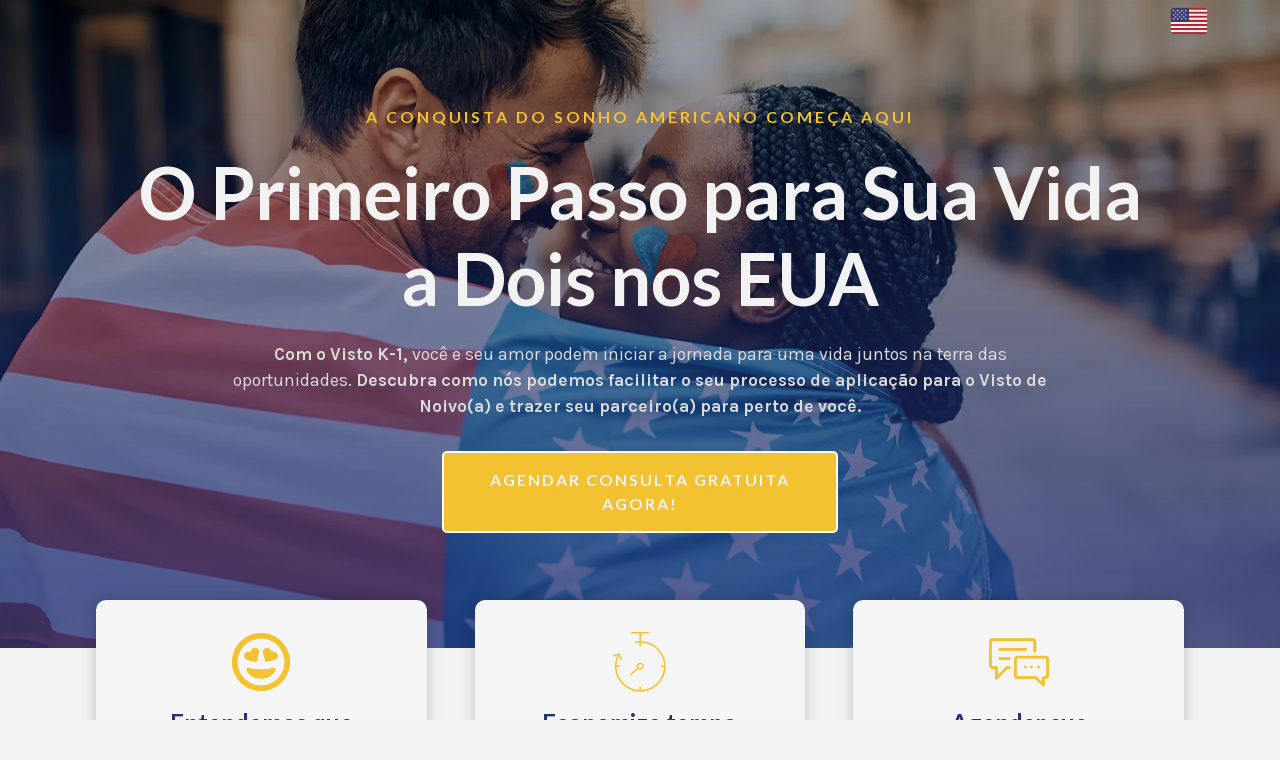

--- FILE ---
content_type: text/html; charset=UTF-8
request_url: https://k1vistodenoivos.i-usa-s.com/
body_size: 40632
content:
<!doctype html>
<html lang="pt-BR">
<head>
	<meta charset="UTF-8">
<script>
var gform;gform||(document.addEventListener("gform_main_scripts_loaded",function(){gform.scriptsLoaded=!0}),window.addEventListener("DOMContentLoaded",function(){gform.domLoaded=!0}),gform={domLoaded:!1,scriptsLoaded:!1,initializeOnLoaded:function(o){gform.domLoaded&&gform.scriptsLoaded?o():!gform.domLoaded&&gform.scriptsLoaded?window.addEventListener("DOMContentLoaded",o):document.addEventListener("gform_main_scripts_loaded",o)},hooks:{action:{},filter:{}},addAction:function(o,n,r,t){gform.addHook("action",o,n,r,t)},addFilter:function(o,n,r,t){gform.addHook("filter",o,n,r,t)},doAction:function(o){gform.doHook("action",o,arguments)},applyFilters:function(o){return gform.doHook("filter",o,arguments)},removeAction:function(o,n){gform.removeHook("action",o,n)},removeFilter:function(o,n,r){gform.removeHook("filter",o,n,r)},addHook:function(o,n,r,t,i){null==gform.hooks[o][n]&&(gform.hooks[o][n]=[]);var e=gform.hooks[o][n];null==i&&(i=n+"_"+e.length),gform.hooks[o][n].push({tag:i,callable:r,priority:t=null==t?10:t})},doHook:function(n,o,r){var t;if(r=Array.prototype.slice.call(r,1),null!=gform.hooks[n][o]&&((o=gform.hooks[n][o]).sort(function(o,n){return o.priority-n.priority}),o.forEach(function(o){"function"!=typeof(t=o.callable)&&(t=window[t]),"action"==n?t.apply(null,r):r[0]=t.apply(null,r)})),"filter"==n)return r[0]},removeHook:function(o,n,t,i){var r;null!=gform.hooks[o][n]&&(r=(r=gform.hooks[o][n]).filter(function(o,n,r){return!!(null!=i&&i!=o.tag||null!=t&&t!=o.priority)}),gform.hooks[o][n]=r)}});
</script>

	<meta name="viewport" content="width=device-width, initial-scale=1">
	<link rel="profile" href="https://gmpg.org/xfn/11">
	<meta name='robots' content='index, follow, max-image-preview:large, max-snippet:-1, max-video-preview:-1' />
	<style>img:is([sizes="auto" i], [sizes^="auto," i]) { contain-intrinsic-size: 3000px 1500px }</style>
	
	<!-- This site is optimized with the Yoast SEO Premium plugin v22.5 (Yoast SEO v22.5) - https://yoast.com/wordpress/plugins/seo/ -->
	<title>vistok1 - Visto K1 - Sua Ponte para o Amor nos EUA</title>
	<meta name="description" content="Realize o sonho de se casar nos Estados Unidos com o Visto K1, Com o Visto K-1, você e seu amor podem iniciar a jornada para uma vida juntos na terra das oportunidades. Descubra como nós podemos facilitar o seu processo de aplicação para o Visto de Noivo(a) e trazer seu parceiro(a) para perto de você. Visto K1 - Sua Ponte para o Amor nos EUA Seu portal completo para obter o visto de noivo americano com rapidez e facilidade. Assessoria especializada, suporte personalizado e tudo o que você precisa para iniciar sua nova vida a dois. Comece agora!" />
	<link rel="canonical" href="https://k1vistodenoivos.i-usa-s.com/" />
	<meta property="og:locale" content="pt_BR" />
	<meta property="og:type" content="website" />
	<meta property="og:title" content="vistok1" />
	<meta property="og:description" content="Realize o sonho de se casar nos Estados Unidos com o Visto K1, Com o Visto K-1, você e seu amor podem iniciar a jornada para uma vida juntos na terra das oportunidades. Descubra como nós podemos facilitar o seu processo de aplicação para o Visto de Noivo(a) e trazer seu parceiro(a) para perto de você. Visto K1 - Sua Ponte para o Amor nos EUA Seu portal completo para obter o visto de noivo americano com rapidez e facilidade. Assessoria especializada, suporte personalizado e tudo o que você precisa para iniciar sua nova vida a dois. Comece agora!" />
	<meta property="og:url" content="https://k1vistodenoivos.i-usa-s.com/" />
	<meta property="og:site_name" content="Visto K1 - Sua Ponte para o Amor nos EUA" />
	<meta property="article:publisher" content="https://web.facebook.com/immigrationlawusasolutions" />
	<meta property="article:modified_time" content="2024-06-28T18:58:03+00:00" />
	<meta property="og:image" content="https://k1vistodenoivos.i-usa-s.com/wp-content/uploads/2024/05/Certificado-de-conclusao-de-curso-livre-monocromatico-1024x724.png" />
	<meta name="twitter:card" content="summary_large_image" />
	<script type="application/ld+json" class="yoast-schema-graph">{"@context":"https://schema.org","@graph":[{"@type":"WebPage","@id":"https://k1vistodenoivos.i-usa-s.com/","url":"https://k1vistodenoivos.i-usa-s.com/","name":"vistok1 - Visto K1 - Sua Ponte para o Amor nos EUA","isPartOf":{"@id":"https://k1vistodenoivos.i-usa-s.com/#website"},"about":{"@id":"https://k1vistodenoivos.i-usa-s.com/#organization"},"primaryImageOfPage":{"@id":"https://k1vistodenoivos.i-usa-s.com/#primaryimage"},"image":{"@id":"https://k1vistodenoivos.i-usa-s.com/#primaryimage"},"thumbnailUrl":"https://k1vistodenoivos.i-usa-s.com/wp-content/uploads/2024/05/Certificado-de-conclusao-de-curso-livre-monocromatico-1024x724.png","datePublished":"2024-04-24T05:46:30+00:00","dateModified":"2024-06-28T18:58:03+00:00","description":"Realize o sonho de se casar nos Estados Unidos com o Visto K1, Com o Visto K-1, você e seu amor podem iniciar a jornada para uma vida juntos na terra das oportunidades. Descubra como nós podemos facilitar o seu processo de aplicação para o Visto de Noivo(a) e trazer seu parceiro(a) para perto de você. Visto K1 - Sua Ponte para o Amor nos EUA Seu portal completo para obter o visto de noivo americano com rapidez e facilidade. Assessoria especializada, suporte personalizado e tudo o que você precisa para iniciar sua nova vida a dois. Comece agora!","breadcrumb":{"@id":"https://k1vistodenoivos.i-usa-s.com/#breadcrumb"},"inLanguage":"pt-BR","potentialAction":[{"@type":"ReadAction","target":["https://k1vistodenoivos.i-usa-s.com/"]}]},{"@type":"ImageObject","inLanguage":"pt-BR","@id":"https://k1vistodenoivos.i-usa-s.com/#primaryimage","url":"https://k1vistodenoivos.i-usa-s.com/wp-content/uploads/2024/05/Certificado-de-conclusao-de-curso-livre-monocromatico.png","contentUrl":"https://k1vistodenoivos.i-usa-s.com/wp-content/uploads/2024/05/Certificado-de-conclusao-de-curso-livre-monocromatico.png","width":4750,"height":3358},{"@type":"BreadcrumbList","@id":"https://k1vistodenoivos.i-usa-s.com/#breadcrumb","itemListElement":[{"@type":"ListItem","position":1,"name":"Início"}]},{"@type":"WebSite","@id":"https://k1vistodenoivos.i-usa-s.com/#website","url":"https://k1vistodenoivos.i-usa-s.com/","name":"Visto K1 Sua Ponte para o Amor nos EUA","description":"Com o Visto K-1, você e seu amor podem iniciar a jornada para uma vida juntos na terra das oportunidades. Descubra como nós podemos facilitar o seu processo de aplicação para o Visto de Noivo(a) e trazer seu parceiro(a) para perto de você.","publisher":{"@id":"https://k1vistodenoivos.i-usa-s.com/#organization"},"alternateName":"Visto K1","potentialAction":[{"@type":"SearchAction","target":{"@type":"EntryPoint","urlTemplate":"https://k1vistodenoivos.i-usa-s.com/?s={search_term_string}"},"query-input":"required name=search_term_string"}],"inLanguage":"pt-BR"},{"@type":["Organization","Place","LegalService"],"@id":"https://k1vistodenoivos.i-usa-s.com/#organization","name":"Immigration Law USA Solutions","alternateName":"Immigration Law USA","url":"https://k1vistodenoivos.i-usa-s.com/","logo":{"@id":"https://k1vistodenoivos.i-usa-s.com/#local-main-organization-logo"},"image":{"@id":"https://k1vistodenoivos.i-usa-s.com/#local-main-organization-logo"},"sameAs":["https://web.facebook.com/immigrationlawusasolutions"],"address":{"@id":"https://k1vistodenoivos.i-usa-s.com/#local-main-place-address"},"geo":{"@type":"GeoCoordinates","latitude":"25.816045","longitude":"-80.189056"},"telephone":["305.358.9440","305.358.9440"],"contactPoint":{"@type":"ContactPoint","email":"immigrationlawusasolutions@gmail.com"},"openingHoursSpecification":[{"@type":"OpeningHoursSpecification","dayOfWeek":["Monday","Tuesday","Wednesday","Thursday","Friday"],"opens":"08:30","closes":"15:30"},{"@type":"OpeningHoursSpecification","dayOfWeek":["Saturday","Sunday"],"opens":"00:00","closes":"00:00"}],"email":"email@i-usa-s.com","faxNumber":"305.397.1731","areaServed":"Brasil, EUA, Filipinas,","priceRange":"$$$","currenciesAccepted":"U$","paymentAccepted":"Cartão"},{"@type":"PostalAddress","@id":"https://k1vistodenoivos.i-usa-s.com/#local-main-place-address","streetAddress":"Biscayne Blvd, Suite 305 Miami, Florida 33137","addressLocality":"Florida","postalCode":"4300","addressRegion":"Miami","addressCountry":"US"},{"@type":"ImageObject","inLanguage":"pt-BR","@id":"https://k1vistodenoivos.i-usa-s.com/#local-main-organization-logo","url":"https://k1vistodenoivos.i-usa-s.com/wp-content/uploads/2024/05/cropped-Ativo-13jpg.jpg","contentUrl":"https://k1vistodenoivos.i-usa-s.com/wp-content/uploads/2024/05/cropped-Ativo-13jpg.jpg","width":512,"height":512,"caption":"Immigration Law USA Solutions"}]}</script>
	<meta name="google-site-verification" content="FHxIRQfCpvNdmjV0s-s4K3lTBdw0kGsgUr3HUYy8sqo" />
	<meta name="geo.placename" content="Florida" />
	<meta name="geo.position" content="25.816045;-80.189056" />
	<meta name="geo.region" content="Estados Unidos (US)" />
	<!-- / Yoast SEO Premium plugin. -->


<link rel='dns-prefetch' href='//www.googletagmanager.com' />
<link rel="alternate" type="application/rss+xml" title="Feed para Visto K1 - Sua Ponte para o Amor nos EUA &raquo;" href="https://k1vistodenoivos.i-usa-s.com/feed/" />
<link rel="alternate" type="application/rss+xml" title="Feed de comentários para Visto K1 - Sua Ponte para o Amor nos EUA &raquo;" href="https://k1vistodenoivos.i-usa-s.com/comments/feed/" />
<script>
window._wpemojiSettings = {"baseUrl":"https:\/\/s.w.org\/images\/core\/emoji\/16.0.1\/72x72\/","ext":".png","svgUrl":"https:\/\/s.w.org\/images\/core\/emoji\/16.0.1\/svg\/","svgExt":".svg","source":{"concatemoji":"https:\/\/k1vistodenoivos.i-usa-s.com\/wp-includes\/js\/wp-emoji-release.min.js?ver=6.8.3"}};
/*! This file is auto-generated */
!function(s,n){var o,i,e;function c(e){try{var t={supportTests:e,timestamp:(new Date).valueOf()};sessionStorage.setItem(o,JSON.stringify(t))}catch(e){}}function p(e,t,n){e.clearRect(0,0,e.canvas.width,e.canvas.height),e.fillText(t,0,0);var t=new Uint32Array(e.getImageData(0,0,e.canvas.width,e.canvas.height).data),a=(e.clearRect(0,0,e.canvas.width,e.canvas.height),e.fillText(n,0,0),new Uint32Array(e.getImageData(0,0,e.canvas.width,e.canvas.height).data));return t.every(function(e,t){return e===a[t]})}function u(e,t){e.clearRect(0,0,e.canvas.width,e.canvas.height),e.fillText(t,0,0);for(var n=e.getImageData(16,16,1,1),a=0;a<n.data.length;a++)if(0!==n.data[a])return!1;return!0}function f(e,t,n,a){switch(t){case"flag":return n(e,"\ud83c\udff3\ufe0f\u200d\u26a7\ufe0f","\ud83c\udff3\ufe0f\u200b\u26a7\ufe0f")?!1:!n(e,"\ud83c\udde8\ud83c\uddf6","\ud83c\udde8\u200b\ud83c\uddf6")&&!n(e,"\ud83c\udff4\udb40\udc67\udb40\udc62\udb40\udc65\udb40\udc6e\udb40\udc67\udb40\udc7f","\ud83c\udff4\u200b\udb40\udc67\u200b\udb40\udc62\u200b\udb40\udc65\u200b\udb40\udc6e\u200b\udb40\udc67\u200b\udb40\udc7f");case"emoji":return!a(e,"\ud83e\udedf")}return!1}function g(e,t,n,a){var r="undefined"!=typeof WorkerGlobalScope&&self instanceof WorkerGlobalScope?new OffscreenCanvas(300,150):s.createElement("canvas"),o=r.getContext("2d",{willReadFrequently:!0}),i=(o.textBaseline="top",o.font="600 32px Arial",{});return e.forEach(function(e){i[e]=t(o,e,n,a)}),i}function t(e){var t=s.createElement("script");t.src=e,t.defer=!0,s.head.appendChild(t)}"undefined"!=typeof Promise&&(o="wpEmojiSettingsSupports",i=["flag","emoji"],n.supports={everything:!0,everythingExceptFlag:!0},e=new Promise(function(e){s.addEventListener("DOMContentLoaded",e,{once:!0})}),new Promise(function(t){var n=function(){try{var e=JSON.parse(sessionStorage.getItem(o));if("object"==typeof e&&"number"==typeof e.timestamp&&(new Date).valueOf()<e.timestamp+604800&&"object"==typeof e.supportTests)return e.supportTests}catch(e){}return null}();if(!n){if("undefined"!=typeof Worker&&"undefined"!=typeof OffscreenCanvas&&"undefined"!=typeof URL&&URL.createObjectURL&&"undefined"!=typeof Blob)try{var e="postMessage("+g.toString()+"("+[JSON.stringify(i),f.toString(),p.toString(),u.toString()].join(",")+"));",a=new Blob([e],{type:"text/javascript"}),r=new Worker(URL.createObjectURL(a),{name:"wpTestEmojiSupports"});return void(r.onmessage=function(e){c(n=e.data),r.terminate(),t(n)})}catch(e){}c(n=g(i,f,p,u))}t(n)}).then(function(e){for(var t in e)n.supports[t]=e[t],n.supports.everything=n.supports.everything&&n.supports[t],"flag"!==t&&(n.supports.everythingExceptFlag=n.supports.everythingExceptFlag&&n.supports[t]);n.supports.everythingExceptFlag=n.supports.everythingExceptFlag&&!n.supports.flag,n.DOMReady=!1,n.readyCallback=function(){n.DOMReady=!0}}).then(function(){return e}).then(function(){var e;n.supports.everything||(n.readyCallback(),(e=n.source||{}).concatemoji?t(e.concatemoji):e.wpemoji&&e.twemoji&&(t(e.twemoji),t(e.wpemoji)))}))}((window,document),window._wpemojiSettings);
</script>
<style id='wp-emoji-styles-inline-css'>

	img.wp-smiley, img.emoji {
		display: inline !important;
		border: none !important;
		box-shadow: none !important;
		height: 1em !important;
		width: 1em !important;
		margin: 0 0.07em !important;
		vertical-align: -0.1em !important;
		background: none !important;
		padding: 0 !important;
	}
</style>
<style id='classic-theme-styles-inline-css'>
/*! This file is auto-generated */
.wp-block-button__link{color:#fff;background-color:#32373c;border-radius:9999px;box-shadow:none;text-decoration:none;padding:calc(.667em + 2px) calc(1.333em + 2px);font-size:1.125em}.wp-block-file__button{background:#32373c;color:#fff;text-decoration:none}
</style>
<style id='global-styles-inline-css'>
:root{--wp--preset--aspect-ratio--square: 1;--wp--preset--aspect-ratio--4-3: 4/3;--wp--preset--aspect-ratio--3-4: 3/4;--wp--preset--aspect-ratio--3-2: 3/2;--wp--preset--aspect-ratio--2-3: 2/3;--wp--preset--aspect-ratio--16-9: 16/9;--wp--preset--aspect-ratio--9-16: 9/16;--wp--preset--color--black: #000000;--wp--preset--color--cyan-bluish-gray: #abb8c3;--wp--preset--color--white: #ffffff;--wp--preset--color--pale-pink: #f78da7;--wp--preset--color--vivid-red: #cf2e2e;--wp--preset--color--luminous-vivid-orange: #ff6900;--wp--preset--color--luminous-vivid-amber: #fcb900;--wp--preset--color--light-green-cyan: #7bdcb5;--wp--preset--color--vivid-green-cyan: #00d084;--wp--preset--color--pale-cyan-blue: #8ed1fc;--wp--preset--color--vivid-cyan-blue: #0693e3;--wp--preset--color--vivid-purple: #9b51e0;--wp--preset--gradient--vivid-cyan-blue-to-vivid-purple: linear-gradient(135deg,rgba(6,147,227,1) 0%,rgb(155,81,224) 100%);--wp--preset--gradient--light-green-cyan-to-vivid-green-cyan: linear-gradient(135deg,rgb(122,220,180) 0%,rgb(0,208,130) 100%);--wp--preset--gradient--luminous-vivid-amber-to-luminous-vivid-orange: linear-gradient(135deg,rgba(252,185,0,1) 0%,rgba(255,105,0,1) 100%);--wp--preset--gradient--luminous-vivid-orange-to-vivid-red: linear-gradient(135deg,rgba(255,105,0,1) 0%,rgb(207,46,46) 100%);--wp--preset--gradient--very-light-gray-to-cyan-bluish-gray: linear-gradient(135deg,rgb(238,238,238) 0%,rgb(169,184,195) 100%);--wp--preset--gradient--cool-to-warm-spectrum: linear-gradient(135deg,rgb(74,234,220) 0%,rgb(151,120,209) 20%,rgb(207,42,186) 40%,rgb(238,44,130) 60%,rgb(251,105,98) 80%,rgb(254,248,76) 100%);--wp--preset--gradient--blush-light-purple: linear-gradient(135deg,rgb(255,206,236) 0%,rgb(152,150,240) 100%);--wp--preset--gradient--blush-bordeaux: linear-gradient(135deg,rgb(254,205,165) 0%,rgb(254,45,45) 50%,rgb(107,0,62) 100%);--wp--preset--gradient--luminous-dusk: linear-gradient(135deg,rgb(255,203,112) 0%,rgb(199,81,192) 50%,rgb(65,88,208) 100%);--wp--preset--gradient--pale-ocean: linear-gradient(135deg,rgb(255,245,203) 0%,rgb(182,227,212) 50%,rgb(51,167,181) 100%);--wp--preset--gradient--electric-grass: linear-gradient(135deg,rgb(202,248,128) 0%,rgb(113,206,126) 100%);--wp--preset--gradient--midnight: linear-gradient(135deg,rgb(2,3,129) 0%,rgb(40,116,252) 100%);--wp--preset--font-size--small: 13px;--wp--preset--font-size--medium: 20px;--wp--preset--font-size--large: 36px;--wp--preset--font-size--x-large: 42px;--wp--preset--spacing--20: 0.44rem;--wp--preset--spacing--30: 0.67rem;--wp--preset--spacing--40: 1rem;--wp--preset--spacing--50: 1.5rem;--wp--preset--spacing--60: 2.25rem;--wp--preset--spacing--70: 3.38rem;--wp--preset--spacing--80: 5.06rem;--wp--preset--shadow--natural: 6px 6px 9px rgba(0, 0, 0, 0.2);--wp--preset--shadow--deep: 12px 12px 50px rgba(0, 0, 0, 0.4);--wp--preset--shadow--sharp: 6px 6px 0px rgba(0, 0, 0, 0.2);--wp--preset--shadow--outlined: 6px 6px 0px -3px rgba(255, 255, 255, 1), 6px 6px rgba(0, 0, 0, 1);--wp--preset--shadow--crisp: 6px 6px 0px rgba(0, 0, 0, 1);}:where(.is-layout-flex){gap: 0.5em;}:where(.is-layout-grid){gap: 0.5em;}body .is-layout-flex{display: flex;}.is-layout-flex{flex-wrap: wrap;align-items: center;}.is-layout-flex > :is(*, div){margin: 0;}body .is-layout-grid{display: grid;}.is-layout-grid > :is(*, div){margin: 0;}:where(.wp-block-columns.is-layout-flex){gap: 2em;}:where(.wp-block-columns.is-layout-grid){gap: 2em;}:where(.wp-block-post-template.is-layout-flex){gap: 1.25em;}:where(.wp-block-post-template.is-layout-grid){gap: 1.25em;}.has-black-color{color: var(--wp--preset--color--black) !important;}.has-cyan-bluish-gray-color{color: var(--wp--preset--color--cyan-bluish-gray) !important;}.has-white-color{color: var(--wp--preset--color--white) !important;}.has-pale-pink-color{color: var(--wp--preset--color--pale-pink) !important;}.has-vivid-red-color{color: var(--wp--preset--color--vivid-red) !important;}.has-luminous-vivid-orange-color{color: var(--wp--preset--color--luminous-vivid-orange) !important;}.has-luminous-vivid-amber-color{color: var(--wp--preset--color--luminous-vivid-amber) !important;}.has-light-green-cyan-color{color: var(--wp--preset--color--light-green-cyan) !important;}.has-vivid-green-cyan-color{color: var(--wp--preset--color--vivid-green-cyan) !important;}.has-pale-cyan-blue-color{color: var(--wp--preset--color--pale-cyan-blue) !important;}.has-vivid-cyan-blue-color{color: var(--wp--preset--color--vivid-cyan-blue) !important;}.has-vivid-purple-color{color: var(--wp--preset--color--vivid-purple) !important;}.has-black-background-color{background-color: var(--wp--preset--color--black) !important;}.has-cyan-bluish-gray-background-color{background-color: var(--wp--preset--color--cyan-bluish-gray) !important;}.has-white-background-color{background-color: var(--wp--preset--color--white) !important;}.has-pale-pink-background-color{background-color: var(--wp--preset--color--pale-pink) !important;}.has-vivid-red-background-color{background-color: var(--wp--preset--color--vivid-red) !important;}.has-luminous-vivid-orange-background-color{background-color: var(--wp--preset--color--luminous-vivid-orange) !important;}.has-luminous-vivid-amber-background-color{background-color: var(--wp--preset--color--luminous-vivid-amber) !important;}.has-light-green-cyan-background-color{background-color: var(--wp--preset--color--light-green-cyan) !important;}.has-vivid-green-cyan-background-color{background-color: var(--wp--preset--color--vivid-green-cyan) !important;}.has-pale-cyan-blue-background-color{background-color: var(--wp--preset--color--pale-cyan-blue) !important;}.has-vivid-cyan-blue-background-color{background-color: var(--wp--preset--color--vivid-cyan-blue) !important;}.has-vivid-purple-background-color{background-color: var(--wp--preset--color--vivid-purple) !important;}.has-black-border-color{border-color: var(--wp--preset--color--black) !important;}.has-cyan-bluish-gray-border-color{border-color: var(--wp--preset--color--cyan-bluish-gray) !important;}.has-white-border-color{border-color: var(--wp--preset--color--white) !important;}.has-pale-pink-border-color{border-color: var(--wp--preset--color--pale-pink) !important;}.has-vivid-red-border-color{border-color: var(--wp--preset--color--vivid-red) !important;}.has-luminous-vivid-orange-border-color{border-color: var(--wp--preset--color--luminous-vivid-orange) !important;}.has-luminous-vivid-amber-border-color{border-color: var(--wp--preset--color--luminous-vivid-amber) !important;}.has-light-green-cyan-border-color{border-color: var(--wp--preset--color--light-green-cyan) !important;}.has-vivid-green-cyan-border-color{border-color: var(--wp--preset--color--vivid-green-cyan) !important;}.has-pale-cyan-blue-border-color{border-color: var(--wp--preset--color--pale-cyan-blue) !important;}.has-vivid-cyan-blue-border-color{border-color: var(--wp--preset--color--vivid-cyan-blue) !important;}.has-vivid-purple-border-color{border-color: var(--wp--preset--color--vivid-purple) !important;}.has-vivid-cyan-blue-to-vivid-purple-gradient-background{background: var(--wp--preset--gradient--vivid-cyan-blue-to-vivid-purple) !important;}.has-light-green-cyan-to-vivid-green-cyan-gradient-background{background: var(--wp--preset--gradient--light-green-cyan-to-vivid-green-cyan) !important;}.has-luminous-vivid-amber-to-luminous-vivid-orange-gradient-background{background: var(--wp--preset--gradient--luminous-vivid-amber-to-luminous-vivid-orange) !important;}.has-luminous-vivid-orange-to-vivid-red-gradient-background{background: var(--wp--preset--gradient--luminous-vivid-orange-to-vivid-red) !important;}.has-very-light-gray-to-cyan-bluish-gray-gradient-background{background: var(--wp--preset--gradient--very-light-gray-to-cyan-bluish-gray) !important;}.has-cool-to-warm-spectrum-gradient-background{background: var(--wp--preset--gradient--cool-to-warm-spectrum) !important;}.has-blush-light-purple-gradient-background{background: var(--wp--preset--gradient--blush-light-purple) !important;}.has-blush-bordeaux-gradient-background{background: var(--wp--preset--gradient--blush-bordeaux) !important;}.has-luminous-dusk-gradient-background{background: var(--wp--preset--gradient--luminous-dusk) !important;}.has-pale-ocean-gradient-background{background: var(--wp--preset--gradient--pale-ocean) !important;}.has-electric-grass-gradient-background{background: var(--wp--preset--gradient--electric-grass) !important;}.has-midnight-gradient-background{background: var(--wp--preset--gradient--midnight) !important;}.has-small-font-size{font-size: var(--wp--preset--font-size--small) !important;}.has-medium-font-size{font-size: var(--wp--preset--font-size--medium) !important;}.has-large-font-size{font-size: var(--wp--preset--font-size--large) !important;}.has-x-large-font-size{font-size: var(--wp--preset--font-size--x-large) !important;}
:where(.wp-block-post-template.is-layout-flex){gap: 1.25em;}:where(.wp-block-post-template.is-layout-grid){gap: 1.25em;}
:where(.wp-block-columns.is-layout-flex){gap: 2em;}:where(.wp-block-columns.is-layout-grid){gap: 2em;}
:root :where(.wp-block-pullquote){font-size: 1.5em;line-height: 1.6;}
</style>
<link rel='stylesheet' id='brb-public-main-css-css' href='https://k1vistodenoivos.i-usa-s.com/wp-content/plugins/business-reviews-bundle/assets/css/public-main.css?ver=1.9.29' media='all' />
<link rel='stylesheet' id='hello-elementor-css' href='https://k1vistodenoivos.i-usa-s.com/wp-content/themes/hello-elementor/style.min.css?ver=3.0.1' media='all' />
<link rel='stylesheet' id='hello-elementor-theme-style-css' href='https://k1vistodenoivos.i-usa-s.com/wp-content/themes/hello-elementor/theme.min.css?ver=3.0.1' media='all' />
<link rel='stylesheet' id='hello-elementor-header-footer-css' href='https://k1vistodenoivos.i-usa-s.com/wp-content/themes/hello-elementor/header-footer.min.css?ver=3.0.1' media='all' />
<link rel='stylesheet' id='elementor-frontend-css' href='https://k1vistodenoivos.i-usa-s.com/wp-content/plugins/elementor/assets/css/frontend-lite.min.css?ver=3.23.1' media='all' />
<link rel='stylesheet' id='elementor-post-23-css' href='https://k1vistodenoivos.i-usa-s.com/wp-content/uploads/elementor/css/post-23.css?ver=1721697397' media='all' />
<link rel='stylesheet' id='elementor-icons-ekiticons-css' href='https://k1vistodenoivos.i-usa-s.com/wp-content/plugins/elementskit-lite/modules/elementskit-icon-pack/assets/css/ekiticons.css?ver=3.2.1' media='all' />
<link rel='stylesheet' id='swiper-css' href='https://k1vistodenoivos.i-usa-s.com/wp-content/plugins/elementor/assets/lib/swiper/v8/css/swiper.min.css?ver=8.4.5' media='all' />
<link rel='stylesheet' id='elementor-pro-css' href='https://k1vistodenoivos.i-usa-s.com/wp-content/plugins/elementor-pro/assets/css/frontend-lite.min.css?ver=3.21.2' media='all' />
<link rel='stylesheet' id='elementor-post-62-css' href='https://k1vistodenoivos.i-usa-s.com/wp-content/uploads/elementor/css/post-62.css?ver=1721697398' media='all' />
<link rel='stylesheet' id='ekit-widget-styles-css' href='https://k1vistodenoivos.i-usa-s.com/wp-content/plugins/elementskit-lite/widgets/init/assets/css/widget-styles.css?ver=3.2.1' media='all' />
<link rel='stylesheet' id='ekit-responsive-css' href='https://k1vistodenoivos.i-usa-s.com/wp-content/plugins/elementskit-lite/widgets/init/assets/css/responsive.css?ver=3.2.1' media='all' />
<link rel='stylesheet' id='google-fonts-1-css' href='https://fonts.googleapis.com/css?family=Lato%3A100%2C100italic%2C200%2C200italic%2C300%2C300italic%2C400%2C400italic%2C500%2C500italic%2C600%2C600italic%2C700%2C700italic%2C800%2C800italic%2C900%2C900italic%7CKarla%3A100%2C100italic%2C200%2C200italic%2C300%2C300italic%2C400%2C400italic%2C500%2C500italic%2C600%2C600italic%2C700%2C700italic%2C800%2C800italic%2C900%2C900italic&#038;display=swap&#038;ver=6.8.3' media='all' />
<link rel="preconnect" href="https://fonts.gstatic.com/" crossorigin><script src="https://k1vistodenoivos.i-usa-s.com/wp-includes/js/jquery/jquery.min.js?ver=3.7.1" id="jquery-core-js"></script>
<script src="https://k1vistodenoivos.i-usa-s.com/wp-includes/js/jquery/jquery-migrate.min.js?ver=3.4.1" id="jquery-migrate-js"></script>
<script id="brb-public-main-js-js-extra">
var brb_vars = {"ajaxurl":"https:\/\/k1vistodenoivos.i-usa-s.com\/wp-admin\/admin-ajax.php","gavatar":"https:\/\/k1vistodenoivos.i-usa-s.com\/wp-content\/plugins\/business-reviews-bundle\/assets\/img\/google_avatar.png"};
</script>
<script defer="defer" src="https://k1vistodenoivos.i-usa-s.com/wp-content/plugins/business-reviews-bundle/assets/js/public-main.js?ver=1.9.29" id="brb-public-main-js-js"></script>

<!-- Snippet da etiqueta do Google (gtag.js) adicionado pelo Site Kit -->
<!-- Snippet do Google Análises adicionado pelo Site Kit -->
<script src="https://www.googletagmanager.com/gtag/js?id=GT-WP5JCPXZ" id="google_gtagjs-js" async></script>
<script id="google_gtagjs-js-after">
window.dataLayer = window.dataLayer || [];function gtag(){dataLayer.push(arguments);}
gtag("set","linker",{"domains":["k1vistodenoivos.i-usa-s.com"]});
gtag("js", new Date());
gtag("set", "developer_id.dZTNiMT", true);
gtag("config", "GT-WP5JCPXZ");
</script>
<link rel="https://api.w.org/" href="https://k1vistodenoivos.i-usa-s.com/wp-json/" /><link rel="alternate" title="JSON" type="application/json" href="https://k1vistodenoivos.i-usa-s.com/wp-json/wp/v2/pages/62" /><link rel="EditURI" type="application/rsd+xml" title="RSD" href="https://k1vistodenoivos.i-usa-s.com/xmlrpc.php?rsd" />
<meta name="generator" content="WordPress 6.8.3" />
<link rel='shortlink' href='https://k1vistodenoivos.i-usa-s.com/' />
<link rel="alternate" title="oEmbed (JSON)" type="application/json+oembed" href="https://k1vistodenoivos.i-usa-s.com/wp-json/oembed/1.0/embed?url=https%3A%2F%2Fk1vistodenoivos.i-usa-s.com%2F" />
<link rel="alternate" title="oEmbed (XML)" type="text/xml+oembed" href="https://k1vistodenoivos.i-usa-s.com/wp-json/oembed/1.0/embed?url=https%3A%2F%2Fk1vistodenoivos.i-usa-s.com%2F&#038;format=xml" />
<meta name="cdp-version" content="1.4.7" /><meta name="generator" content="Site Kit by Google 1.166.0" /><meta name="generator" content="Elementor 3.23.1; features: e_optimized_css_loading, e_font_icon_svg, additional_custom_breakpoints, e_lazyload; settings: css_print_method-external, google_font-enabled, font_display-swap">
			<style>
				.e-con.e-parent:nth-of-type(n+4):not(.e-lazyloaded):not(.e-no-lazyload),
				.e-con.e-parent:nth-of-type(n+4):not(.e-lazyloaded):not(.e-no-lazyload) * {
					background-image: none !important;
				}
				@media screen and (max-height: 1024px) {
					.e-con.e-parent:nth-of-type(n+3):not(.e-lazyloaded):not(.e-no-lazyload),
					.e-con.e-parent:nth-of-type(n+3):not(.e-lazyloaded):not(.e-no-lazyload) * {
						background-image: none !important;
					}
				}
				@media screen and (max-height: 640px) {
					.e-con.e-parent:nth-of-type(n+2):not(.e-lazyloaded):not(.e-no-lazyload),
					.e-con.e-parent:nth-of-type(n+2):not(.e-lazyloaded):not(.e-no-lazyload) * {
						background-image: none !important;
					}
				}
			</style>
			
<!-- Snippet do Gerenciador de Tags do Google adicionado pelo Site Kit -->
<script>
			( function( w, d, s, l, i ) {
				w[l] = w[l] || [];
				w[l].push( {'gtm.start': new Date().getTime(), event: 'gtm.js'} );
				var f = d.getElementsByTagName( s )[0],
					j = d.createElement( s ), dl = l != 'dataLayer' ? '&l=' + l : '';
				j.async = true;
				j.src = 'https://www.googletagmanager.com/gtm.js?id=' + i + dl;
				f.parentNode.insertBefore( j, f );
			} )( window, document, 'script', 'dataLayer', 'GTM-MZKQR3C5' );
			
</script>

<!-- Fim do código do Google Tag Manager adicionado pelo Site Kit -->
<link rel="icon" href="https://k1vistodenoivos.i-usa-s.com/wp-content/uploads/2024/05/cropped-Ativo-13jpg-32x32.jpg" sizes="32x32" />
<link rel="icon" href="https://k1vistodenoivos.i-usa-s.com/wp-content/uploads/2024/05/cropped-Ativo-13jpg-192x192.jpg" sizes="192x192" />
<link rel="apple-touch-icon" href="https://k1vistodenoivos.i-usa-s.com/wp-content/uploads/2024/05/cropped-Ativo-13jpg-180x180.jpg" />
<meta name="msapplication-TileImage" content="https://k1vistodenoivos.i-usa-s.com/wp-content/uploads/2024/05/cropped-Ativo-13jpg-270x270.jpg" />
</head>
<body class="home wp-singular page-template-default page page-id-62 wp-theme-hello-elementor elementor-default elementor-kit-23 elementor-page elementor-page-62">

		<!-- Snippet do Gerenciador de Etiqueta do Google (noscript) adicionado pelo Site Kit -->
		<noscript>
			<iframe src="https://www.googletagmanager.com/ns.html?id=GTM-MZKQR3C5" height="0" width="0" style="display:none;visibility:hidden"></iframe>
		</noscript>
		<!-- Fim do código do Google Tag Manager  (noscript) adicionado pelo Site Kit -->
		
<a class="skip-link screen-reader-text" href="#content">Ir para o conteúdo</a>


<main id="content" class="site-main post-62 page type-page status-publish hentry">

	
	<div class="page-content">
				<div data-elementor-type="wp-page" data-elementor-id="62" class="elementor elementor-62" data-elementor-post-type="page">
						<section class="elementor-section elementor-top-section elementor-element elementor-element-21a482f8 elementor-section-height-min-height elementor-section-boxed elementor-section-height-default elementor-section-items-middle" data-id="21a482f8" data-element_type="section" data-settings="{&quot;background_background&quot;:&quot;classic&quot;}">
							<div class="elementor-background-overlay"></div>
							<div class="elementor-container elementor-column-gap-default">
					<div class="elementor-column elementor-col-100 elementor-top-column elementor-element elementor-element-447ad552" data-id="447ad552" data-element_type="column">
			<div class="elementor-widget-wrap elementor-element-populated">
						<div class="elementor-element elementor-element-1cbebf5 elementor-widget elementor-widget-heading" data-id="1cbebf5" data-element_type="widget" data-widget_type="heading.default">
				<div class="elementor-widget-container">
			<style>/*! elementor - v3.23.0 - 15-07-2024 */
.elementor-heading-title{padding:0;margin:0;line-height:1}.elementor-widget-heading .elementor-heading-title[class*=elementor-size-]>a{color:inherit;font-size:inherit;line-height:inherit}.elementor-widget-heading .elementor-heading-title.elementor-size-small{font-size:15px}.elementor-widget-heading .elementor-heading-title.elementor-size-medium{font-size:19px}.elementor-widget-heading .elementor-heading-title.elementor-size-large{font-size:29px}.elementor-widget-heading .elementor-heading-title.elementor-size-xl{font-size:39px}.elementor-widget-heading .elementor-heading-title.elementor-size-xxl{font-size:59px}</style><h2 class="elementor-heading-title elementor-size-default">A Conquista do Sonho Americano Começa Aqui</h2>		</div>
				</div>
				<div class="elementor-element elementor-element-5b2950f0 elementor-widget elementor-widget-heading" data-id="5b2950f0" data-element_type="widget" data-widget_type="heading.default">
				<div class="elementor-widget-container">
			<h1 class="elementor-heading-title elementor-size-default">O Primeiro Passo para Sua Vida <br>a Dois nos EUA</h1>		</div>
				</div>
				<div class="elementor-element elementor-element-424f037f elementor-widget elementor-widget-text-editor" data-id="424f037f" data-element_type="widget" data-widget_type="text-editor.default">
				<div class="elementor-widget-container">
			<style>/*! elementor - v3.23.0 - 15-07-2024 */
.elementor-widget-text-editor.elementor-drop-cap-view-stacked .elementor-drop-cap{background-color:#69727d;color:#fff}.elementor-widget-text-editor.elementor-drop-cap-view-framed .elementor-drop-cap{color:#69727d;border:3px solid;background-color:transparent}.elementor-widget-text-editor:not(.elementor-drop-cap-view-default) .elementor-drop-cap{margin-top:8px}.elementor-widget-text-editor:not(.elementor-drop-cap-view-default) .elementor-drop-cap-letter{width:1em;height:1em}.elementor-widget-text-editor .elementor-drop-cap{float:left;text-align:center;line-height:1;font-size:50px}.elementor-widget-text-editor .elementor-drop-cap-letter{display:inline-block}</style>				<p><strong>Com o Visto K-1,</strong> você e seu amor podem iniciar a jornada para uma vida juntos na terra das oportunidades.<strong> Descubra como nós podemos facilitar o seu processo de aplicação para o Visto de Noivo(a) e trazer seu parceiro(a) para perto de você.</strong></p>						</div>
				</div>
				<section class="elementor-section elementor-inner-section elementor-element elementor-element-4fe5137 animated-slow elementor-section-boxed elementor-section-height-default elementor-section-height-default elementor-invisible" data-id="4fe5137" data-element_type="section" data-settings="{&quot;animation&quot;:&quot;fadeIn&quot;}">
						<div class="elementor-container elementor-column-gap-default">
					<div class="elementor-column elementor-col-33 elementor-inner-column elementor-element elementor-element-3d3bbe27" data-id="3d3bbe27" data-element_type="column">
			<div class="elementor-widget-wrap">
							</div>
		</div>
				<div class="elementor-column elementor-col-33 elementor-inner-column elementor-element elementor-element-6c5448e" data-id="6c5448e" data-element_type="column">
			<div class="elementor-widget-wrap elementor-element-populated">
						<div class="elementor-element elementor-element-89c6989 elementor-align-right elementor-mobile-align-center elementor-widget elementor-widget-button" data-id="89c6989" data-element_type="widget" data-widget_type="button.default">
				<div class="elementor-widget-container">
					<div class="elementor-button-wrapper">
			<a class="elementor-button elementor-button-link elementor-size-sm" href="#elementor-action%3Aaction%3Dpopup%3Aopen%26settings%3DeyJpZCI6IjM0NyIsInRvZ2dsZSI6ZmFsc2V9">
						<span class="elementor-button-content-wrapper">
									<span class="elementor-button-text">Agendar Consulta Gratuita Agora!</span>
					</span>
					</a>
		</div>
				</div>
				</div>
					</div>
		</div>
				<div class="elementor-column elementor-col-33 elementor-inner-column elementor-element elementor-element-2d1b1c6c" data-id="2d1b1c6c" data-element_type="column">
			<div class="elementor-widget-wrap">
							</div>
		</div>
					</div>
		</section>
				<div class="elementor-element elementor-element-c3d9ce1 elementor-position-left elementor-vertical-align-middle elementor-widget__width-initial elementor-absolute elementor-view-default elementor-mobile-position-top elementor-widget elementor-widget-icon-box" data-id="c3d9ce1" data-element_type="widget" data-settings="{&quot;_position&quot;:&quot;absolute&quot;,&quot;sticky&quot;:&quot;top&quot;,&quot;sticky_on&quot;:[&quot;desktop&quot;,&quot;tablet&quot;,&quot;mobile&quot;],&quot;sticky_offset&quot;:0,&quot;sticky_effects_offset&quot;:0}" data-widget_type="icon-box.default">
				<div class="elementor-widget-container">
			<link rel="stylesheet" href="https://k1vistodenoivos.i-usa-s.com/wp-content/plugins/elementor/assets/css/widget-icon-box.min.css">		<div class="elementor-icon-box-wrapper">

						<div class="elementor-icon-box-icon">
				<a href="https://k1vistodenoivos.i-usa-s.com/fianceevisa/" class="elementor-icon elementor-animation-" tabindex="-1">
				<svg xmlns="http://www.w3.org/2000/svg" xmlns:xlink="http://www.w3.org/1999/xlink" width="1080" viewBox="0 0 810 809.999993" height="1080" preserveAspectRatio="xMidYMid meet"><defs><clipPath id="087545be58"><path d="M 30.742188 152.746094 L 779.242188 152.746094 L 779.242188 692.746094 L 30.742188 692.746094 Z M 30.742188 152.746094 " clip-rule="nonzero"></path></clipPath><clipPath id="9b4b4f01e6"><path d="M 30.742188 194 L 779.242188 194 L 779.242188 652 L 30.742188 652 Z M 30.742188 194 " clip-rule="nonzero"></path></clipPath><clipPath id="fedf5e3336"><path d="M 30.742188 152.746094 L 405 152.746094 L 405 444 L 30.742188 444 Z M 30.742188 152.746094 " clip-rule="nonzero"></path></clipPath></defs><g clip-path="url(#087545be58)"><path fill="#b22334" d="M 767.496094 194.285156 C 753.09375 169.546875 726.601562 152.746094 695.910156 152.746094 L 404.992188 152.746094 L 404.992188 194.285156 Z M 30.957031 568.132812 L 779.027344 568.132812 L 779.027344 609.667969 L 30.957031 609.667969 Z M 404.992188 401.976562 L 779.027344 401.976562 L 779.027344 443.515625 L 404.992188 443.515625 Z M 404.992188 318.898438 L 779.027344 318.898438 L 779.027344 360.4375 L 404.992188 360.4375 Z M 30.957031 485.054688 L 779.027344 485.054688 L 779.027344 526.59375 L 30.957031 526.59375 Z M 114.078125 692.746094 L 695.910156 692.746094 C 726.601562 692.746094 753.09375 675.945312 767.496094 651.207031 L 42.492188 651.207031 C 56.890625 675.945312 83.386719 692.746094 114.078125 692.746094 Z M 404.992188 235.824219 L 779.027344 235.824219 L 779.027344 277.363281 L 404.992188 277.363281 Z M 404.992188 235.824219 " fill-opacity="1" fill-rule="nonzero"></path></g><g clip-path="url(#9b4b4f01e6)"><path fill="#eeeeee" d="M 32.371094 623.773438 C 32.722656 625.703125 33.117188 627.636719 33.597656 629.523438 C 34.136719 631.621094 34.800781 633.636719 35.507812 635.671875 C 37.359375 641.050781 39.601562 646.242188 42.429688 651.105469 L 42.492188 651.207031 L 767.496094 651.207031 L 767.535156 651.125 C 770.339844 646.285156 772.585938 641.09375 774.433594 635.734375 C 775.140625 633.679688 775.828125 631.621094 776.367188 629.484375 C 776.847656 627.613281 777.242188 625.703125 777.59375 623.773438 C 778.445312 619.203125 779.027344 614.507812 779.027344 609.667969 L 30.957031 609.667969 C 30.957031 614.507812 31.539062 619.183594 32.371094 623.773438 Z M 30.957031 526.59375 L 779.027344 526.59375 L 779.027344 568.132812 L 30.957031 568.132812 Z M 30.957031 443.515625 L 30.957031 485.054688 L 779.027344 485.054688 L 779.027344 443.515625 Z M 404.992188 360.4375 L 779.027344 360.4375 L 779.027344 401.976562 L 404.992188 401.976562 Z M 404.992188 277.363281 L 779.027344 277.363281 L 779.027344 318.898438 L 404.992188 318.898438 Z M 30.957031 235.824219 C 30.957031 230.984375 31.582031 226.332031 32.371094 221.722656 C 31.539062 226.3125 30.957031 230.984375 30.957031 235.824219 Z M 42.492188 194.285156 L 42.429688 194.390625 Z M 33.617188 215.96875 C 34.136719 213.847656 34.863281 211.835938 35.53125 209.800781 C 34.824219 211.835938 34.15625 213.871094 33.617188 215.96875 Z M 404.992188 235.824219 L 779.027344 235.824219 C 779.027344 230.984375 778.445312 226.289062 777.59375 221.699219 C 777.242188 219.789062 776.867188 217.878906 776.367188 216.007812 C 775.808594 213.871094 775.140625 211.792969 774.414062 209.738281 C 772.566406 204.378906 770.320312 199.207031 767.515625 194.367188 C 767.535156 194.347656 767.515625 194.304688 767.496094 194.285156 L 404.992188 194.285156 Z M 404.992188 235.824219 " fill-opacity="1" fill-rule="nonzero"></path></g><g clip-path="url(#fedf5e3336)"><path fill="#3c3b6e" d="M 404.992188 152.746094 L 114.078125 152.746094 C 68.175781 152.746094 30.957031 189.945312 30.957031 235.824219 L 30.957031 443.515625 L 404.992188 443.515625 Z M 404.992188 152.746094 " fill-opacity="1" fill-rule="nonzero"></path></g><path fill="#ffffff" d="M 72.539062 209.363281 L 85.378906 218.6875 L 80.476562 233.746094 L 93.296875 224.441406 L 106.140625 233.746094 L 101.234375 218.6875 L 114.078125 209.363281 L 98.199219 209.363281 L 93.296875 194.285156 L 88.414062 209.363281 Z M 114.097656 250.902344 L 126.9375 260.226562 L 122.035156 275.285156 L 134.855469 265.980469 L 147.699219 275.285156 L 142.792969 260.226562 L 155.636719 250.902344 L 139.761719 250.902344 L 134.855469 235.824219 L 129.972656 250.902344 Z M 197.214844 250.902344 L 210.058594 260.226562 L 205.152344 275.285156 L 217.976562 265.980469 L 230.816406 275.285156 L 225.914062 260.226562 L 238.753906 250.902344 L 222.878906 250.902344 L 217.976562 235.824219 L 213.09375 250.902344 Z M 280.335938 250.902344 L 293.175781 260.226562 L 288.273438 275.285156 L 301.09375 265.980469 L 313.9375 275.285156 L 309.03125 260.226562 L 321.875 250.902344 L 306 250.902344 L 301.09375 235.824219 L 296.210938 250.902344 Z M 114.097656 333.980469 L 126.9375 343.304688 L 122.035156 358.363281 L 134.855469 349.058594 L 147.699219 358.363281 L 142.792969 343.304688 L 155.636719 333.980469 L 139.761719 333.980469 L 134.855469 318.898438 L 129.972656 333.980469 Z M 197.214844 333.980469 L 210.058594 343.304688 L 205.152344 358.363281 L 217.976562 349.058594 L 230.816406 358.363281 L 225.914062 343.304688 L 238.753906 333.980469 L 222.878906 333.980469 L 217.976562 318.898438 L 213.09375 333.980469 Z M 280.335938 333.980469 L 293.175781 343.304688 L 288.273438 358.363281 L 301.09375 349.058594 L 313.9375 358.363281 L 309.03125 343.304688 L 321.875 333.980469 L 306 333.980469 L 301.09375 318.898438 L 296.210938 333.980469 Z M 155.65625 209.363281 L 168.5 218.6875 L 163.59375 233.746094 L 176.414062 224.441406 L 189.257812 233.746094 L 184.355469 218.6875 L 197.195312 209.363281 L 181.320312 209.363281 L 176.414062 194.285156 L 171.53125 209.363281 Z M 238.777344 209.363281 L 251.617188 218.6875 L 246.714844 233.746094 L 259.535156 224.441406 L 272.375 233.746094 L 267.472656 218.6875 L 280.3125 209.363281 L 264.4375 209.363281 L 259.535156 194.285156 L 254.652344 209.363281 Z M 321.894531 209.363281 L 334.738281 218.6875 L 329.832031 233.746094 L 342.652344 224.441406 L 355.496094 233.746094 L 350.589844 218.6875 L 363.433594 209.363281 L 347.558594 209.363281 L 342.652344 194.285156 L 337.769531 209.363281 Z M 72.539062 292.441406 L 85.378906 301.765625 L 80.476562 316.824219 L 93.296875 307.519531 L 106.140625 316.824219 L 101.234375 301.765625 L 114.078125 292.441406 L 98.199219 292.441406 L 93.296875 277.363281 L 88.414062 292.441406 Z M 163.59375 316.824219 L 176.414062 307.519531 L 189.257812 316.824219 L 184.355469 301.765625 L 197.195312 292.441406 L 181.320312 292.441406 L 176.414062 277.363281 L 171.53125 292.441406 L 155.65625 292.441406 L 168.5 301.765625 Z M 238.777344 292.441406 L 251.617188 301.765625 L 246.714844 316.824219 L 259.535156 307.519531 L 272.375 316.824219 L 267.472656 301.765625 L 280.3125 292.441406 L 264.4375 292.441406 L 259.535156 277.363281 L 254.652344 292.441406 Z M 321.894531 292.441406 L 334.738281 301.765625 L 329.832031 316.824219 L 342.652344 307.519531 L 355.496094 316.824219 L 350.589844 301.765625 L 363.433594 292.441406 L 347.558594 292.441406 L 342.652344 277.363281 L 337.769531 292.441406 Z M 72.539062 375.515625 L 85.378906 384.84375 L 80.476562 399.898438 L 93.296875 390.59375 L 106.140625 399.898438 L 101.234375 384.84375 L 114.078125 375.515625 L 98.199219 375.515625 L 93.296875 360.4375 L 88.414062 375.515625 Z M 163.59375 399.898438 L 176.414062 390.59375 L 189.257812 399.898438 L 184.355469 384.84375 L 197.195312 375.515625 L 181.320312 375.515625 L 176.414062 360.4375 L 171.53125 375.515625 L 155.65625 375.515625 L 168.5 384.84375 Z M 238.777344 375.515625 L 251.617188 384.84375 L 246.714844 399.898438 L 259.535156 390.59375 L 272.375 399.898438 L 267.472656 384.84375 L 280.3125 375.515625 L 264.4375 375.515625 L 259.535156 360.4375 L 254.652344 375.515625 Z M 321.894531 375.515625 L 334.738281 384.84375 L 329.832031 399.898438 L 342.652344 390.59375 L 355.496094 399.898438 L 350.589844 384.84375 L 363.433594 375.515625 L 347.558594 375.515625 L 342.652344 360.4375 L 337.769531 375.515625 Z M 321.894531 375.515625 " fill-opacity="1" fill-rule="nonzero"></path></svg>				</a>
			</div>
			
			
		</div>
				</div>
				</div>
					</div>
		</div>
					</div>
		</section>
				<section class="elementor-section elementor-top-section elementor-element elementor-element-66606764 animated-slow elementor-section-boxed elementor-section-height-default elementor-section-height-default elementor-invisible" data-id="66606764" data-element_type="section" data-settings="{&quot;background_background&quot;:&quot;classic&quot;,&quot;animation&quot;:&quot;fadeInUp&quot;}">
						<div class="elementor-container elementor-column-gap-default">
					<div class="elementor-column elementor-col-33 elementor-top-column elementor-element elementor-element-63c9cde4" data-id="63c9cde4" data-element_type="column" data-settings="{&quot;background_background&quot;:&quot;classic&quot;}">
			<div class="elementor-widget-wrap elementor-element-populated">
						<div class="elementor-element elementor-element-1ab4bb5b elementor-view-default elementor-position-top elementor-mobile-position-top elementor-widget elementor-widget-icon-box" data-id="1ab4bb5b" data-element_type="widget" data-widget_type="icon-box.default">
				<div class="elementor-widget-container">
					<div class="elementor-icon-box-wrapper">

						<div class="elementor-icon-box-icon">
				<span  class="elementor-icon elementor-animation-">
				<svg aria-hidden="true" class="e-font-icon-svg e-far-grin-hearts" viewBox="0 0 496 512" xmlns="http://www.w3.org/2000/svg"><path d="M353.6 304.6c-25.9 8.3-64.4 13.1-105.6 13.1s-79.6-4.8-105.6-13.1c-9.8-3.1-19.4 5.3-17.7 15.3 7.9 47.2 71.3 80 123.3 80s115.3-32.9 123.3-80c1.6-9.8-7.7-18.4-17.7-15.3zm-152.8-48.9c4.5 1.2 9.2-1.5 10.5-6l19.4-69.9c5.6-20.3-7.4-41.1-28.8-44.5-18.6-3-36.4 9.8-41.5 27.9l-2 7.1-7.1-1.9c-18.2-4.7-38.2 4.3-44.9 22-7.7 20.2 3.8 41.9 24.2 47.2l70.2 18.1zm188.8-65.3c-6.7-17.6-26.7-26.7-44.9-22l-7.1 1.9-2-7.1c-5-18.1-22.8-30.9-41.5-27.9-21.4 3.4-34.4 24.2-28.8 44.5l19.4 69.9c1.2 4.5 5.9 7.2 10.5 6l70.2-18.2c20.4-5.3 31.9-26.9 24.2-47.1zM248 8C111 8 0 119 0 256s111 248 248 248 248-111 248-248S385 8 248 8zm0 448c-110.3 0-200-89.7-200-200S137.7 56 248 56s200 89.7 200 200-89.7 200-200 200z"></path></svg>				</span>
			</div>
			
						<div class="elementor-icon-box-content">

									<h3 class="elementor-icon-box-title">
						<span  >
							Entendemos que cada história de amor é única. 						</span>
					</h3>
				
									<p class="elementor-icon-box-description">
						Por isso, oferecemos soluções personalizadas que atendem às suas necessidades individuais no processo do Visto K1.					</p>
				
			</div>
			
		</div>
				</div>
				</div>
					</div>
		</div>
				<div class="elementor-column elementor-col-33 elementor-top-column elementor-element elementor-element-4db64bee" data-id="4db64bee" data-element_type="column" data-settings="{&quot;background_background&quot;:&quot;classic&quot;}">
			<div class="elementor-widget-wrap elementor-element-populated">
						<div class="elementor-element elementor-element-f453faa elementor-view-default elementor-position-top elementor-mobile-position-top elementor-widget elementor-widget-icon-box" data-id="f453faa" data-element_type="widget" data-widget_type="icon-box.default">
				<div class="elementor-widget-container">
					<div class="elementor-icon-box-wrapper">

						<div class="elementor-icon-box-icon">
				<span  class="elementor-icon elementor-animation-">
				<i aria-hidden="true" class="icon icon-countdown-timer"></i>				</span>
			</div>
			
						<div class="elementor-icon-box-content">

									<h3 class="elementor-icon-box-title">
						<span  >
							Economize tempo e evite erros comuns com nossa assessoria especializada. 						</span>
					</h3>
				
									<p class="elementor-icon-box-description">
						Acompanhamento passo a passo, com suporte disponível do seu advogado.					</p>
				
			</div>
			
		</div>
				</div>
				</div>
					</div>
		</div>
				<div class="elementor-column elementor-col-33 elementor-top-column elementor-element elementor-element-40bdd3e1" data-id="40bdd3e1" data-element_type="column" data-settings="{&quot;background_background&quot;:&quot;classic&quot;}">
			<div class="elementor-widget-wrap elementor-element-populated">
						<div class="elementor-element elementor-element-73c9c5b9 elementor-view-default elementor-position-top elementor-mobile-position-top elementor-widget elementor-widget-icon-box" data-id="73c9c5b9" data-element_type="widget" data-widget_type="icon-box.default">
				<div class="elementor-widget-container">
					<div class="elementor-icon-box-wrapper">

						<div class="elementor-icon-box-icon">
				<span  class="elementor-icon elementor-animation-">
				<i aria-hidden="true" class="icon icon-chat"></i>				</span>
			</div>
			
						<div class="elementor-icon-box-content">

									<h3 class="elementor-icon-box-title">
						<span  >
							Agendar sua consulta						</span>
					</h3>
				
									<p class="elementor-icon-box-description">
						Agende sua consulta gratuita e sem compromisso agora mesmo!					</p>
				
			</div>
			
		</div>
				</div>
				</div>
				<div class="elementor-element elementor-element-9480829 elementor-align-center elementor-widget elementor-widget-button" data-id="9480829" data-element_type="widget" data-widget_type="button.default">
				<div class="elementor-widget-container">
					<div class="elementor-button-wrapper">
			<a class="elementor-button elementor-button-link elementor-size-sm elementor-animation-shrink" href="#elementor-action%3Aaction%3Dpopup%3Aopen%26settings%3DeyJpZCI6IjM0NyIsInRvZ2dsZSI6ZmFsc2V9">
						<span class="elementor-button-content-wrapper">
									<span class="elementor-button-text">AGENDAR</span>
					</span>
					</a>
		</div>
				</div>
				</div>
					</div>
		</div>
					</div>
		</section>
				<section class="elementor-section elementor-top-section elementor-element elementor-element-1f2b9b40 elementor-reverse-tablet elementor-reverse-mobile elementor-section-boxed elementor-section-height-default elementor-section-height-default" data-id="1f2b9b40" data-element_type="section" data-settings="{&quot;background_background&quot;:&quot;classic&quot;}">
						<div class="elementor-container elementor-column-gap-default">
					<div class="elementor-column elementor-col-50 elementor-top-column elementor-element elementor-element-fef01bf" data-id="fef01bf" data-element_type="column">
			<div class="elementor-widget-wrap elementor-element-populated">
						<div class="elementor-element elementor-element-b8a0c7c elementor-widget elementor-widget-heading" data-id="b8a0c7c" data-element_type="widget" data-widget_type="heading.default">
				<div class="elementor-widget-container">
			<h2 class="elementor-heading-title elementor-size-default">EU SOU A ADVOGADA CuPIDO!</h2>		</div>
				</div>
				<div class="elementor-element elementor-element-475e2d0 elementor-widget elementor-widget-heading" data-id="475e2d0" data-element_type="widget" data-widget_type="heading.default">
				<div class="elementor-widget-container">
			<h2 class="elementor-heading-title elementor-size-default">PATRÍCIA PÉRISSÉ BOCHI</h2>		</div>
				</div>
				<div class="elementor-element elementor-element-11a0cd37 elementor-widget elementor-widget-text-editor" data-id="11a0cd37" data-element_type="widget" data-widget_type="text-editor.default">
				<div class="elementor-widget-container">
							<p>Patricia Périssé Bochi é acionista do Immigration Law USA Solutions, um escritório de advocacia localizado em Miami, Flórida.<br />Sua mente e atitude inovadoras reestruturaram a forma de prestar serviços do escritório, como a utilização de plataformas online seguras que permitem atendimento presencial ou online com a mesma qualidade profissional para clientes em todo o mundo.</p>						</div>
				</div>
				<div class="elementor-element elementor-element-63d30905 elementor-widget elementor-widget-text-editor" data-id="63d30905" data-element_type="widget" data-widget_type="text-editor.default">
				<div class="elementor-widget-container">
							<ul>
 	<li class="elementor-icon-list-item"><i class="far fa-check-circle" aria-hidden="true"></i><span class="elementor-icon-list-text"> Advogada/Acionista</span></li>
 	<li class="elementor-icon-list-item"><i class="far fa-check-circle" aria-hidden="true"></i><span class="elementor-icon-list-text"> Licenciada para exercer a advocacia no Estado da Flórida.</span></li>
 	<li class="elementor-icon-list-item"><i class="far fa-check-circle" aria-hidden="true"></i><span class="elementor-icon-list-text"> Juris Doctor da Faculdade de Direito da Universidade de Miami, cum laude.</span></li>
 	<li class="elementor-icon-list-item"><i class="far fa-check-circle" aria-hidden="true"></i><span class="elementor-icon-list-text"> Bacharel em Ciências Políticas pela State University of New York.</span></li>
</ul>
<ul>
 	<li class="elementor-icon-list-item"><i class="far fa-check-circle" aria-hidden="true"></i><span class="elementor-icon-list-text"> Membro da Florida Bar Association desde 2004</span></li>
 	<li class="elementor-icon-list-item"><i class="far fa-check-circle" aria-hidden="true"></i><span class="elementor-icon-list-text"> Membro da American Immigration Lawyers Association (AILA) desde 2006.</span></li>
</ul>						</div>
				</div>
				<section class="elementor-section elementor-inner-section elementor-element elementor-element-98dba83 elementor-section-boxed elementor-section-height-default elementor-section-height-default" data-id="98dba83" data-element_type="section">
						<div class="elementor-container elementor-column-gap-default">
					<div class="elementor-column elementor-col-50 elementor-inner-column elementor-element elementor-element-d129fb3" data-id="d129fb3" data-element_type="column">
			<div class="elementor-widget-wrap elementor-element-populated">
						<div class="elementor-element elementor-element-06241a2 elementor-position-left elementor-vertical-align-middle elementor-mobile-position-left elementor-view-default elementor-widget elementor-widget-icon-box" data-id="06241a2" data-element_type="widget" data-widget_type="icon-box.default">
				<div class="elementor-widget-container">
					<div class="elementor-icon-box-wrapper">

						<div class="elementor-icon-box-icon">
				<span  class="elementor-icon elementor-animation-">
				<i aria-hidden="true" class="icon icon-users"></i>				</span>
			</div>
			
						<div class="elementor-icon-box-content">

									<h3 class="elementor-icon-box-title">
						<span  >
							Equipe experiente						</span>
					</h3>
				
									<p class="elementor-icon-box-description">
						Atualizações frequentes do seu processo.					</p>
				
			</div>
			
		</div>
				</div>
				</div>
				<div class="elementor-element elementor-element-166754b elementor-position-left elementor-vertical-align-middle elementor-mobile-position-left elementor-view-default elementor-widget elementor-widget-icon-box" data-id="166754b" data-element_type="widget" data-widget_type="icon-box.default">
				<div class="elementor-widget-container">
					<div class="elementor-icon-box-wrapper">

						<div class="elementor-icon-box-icon">
				<span  class="elementor-icon elementor-animation-">
				<i aria-hidden="true" class="icon icon-users"></i>				</span>
			</div>
			
						<div class="elementor-icon-box-content">

									<h3 class="elementor-icon-box-title">
						<span  >
							Fique atualizado						</span>
					</h3>
				
									<p class="elementor-icon-box-description">
						Confiabilidade que Você Pode Contar.					</p>
				
			</div>
			
		</div>
				</div>
				</div>
					</div>
		</div>
				<div class="elementor-column elementor-col-50 elementor-inner-column elementor-element elementor-element-39d23bf" data-id="39d23bf" data-element_type="column">
			<div class="elementor-widget-wrap elementor-element-populated">
						<div class="elementor-element elementor-element-eb04050 elementor-widget elementor-widget-image" data-id="eb04050" data-element_type="widget" data-widget_type="image.default">
				<div class="elementor-widget-container">
			<style>/*! elementor - v3.23.0 - 15-07-2024 */
.elementor-widget-image{text-align:center}.elementor-widget-image a{display:inline-block}.elementor-widget-image a img[src$=".svg"]{width:48px}.elementor-widget-image img{vertical-align:middle;display:inline-block}</style>										<img fetchpriority="high" decoding="async" width="800" height="566" src="https://k1vistodenoivos.i-usa-s.com/wp-content/uploads/2024/05/Certificado-de-conclusao-de-curso-livre-monocromatico-1024x724.png" class="attachment-large size-large wp-image-544" alt="" srcset="https://k1vistodenoivos.i-usa-s.com/wp-content/uploads/2024/05/Certificado-de-conclusao-de-curso-livre-monocromatico-1024x724.png 1024w, https://k1vistodenoivos.i-usa-s.com/wp-content/uploads/2024/05/Certificado-de-conclusao-de-curso-livre-monocromatico-300x212.png 300w, https://k1vistodenoivos.i-usa-s.com/wp-content/uploads/2024/05/Certificado-de-conclusao-de-curso-livre-monocromatico-768x543.png 768w, https://k1vistodenoivos.i-usa-s.com/wp-content/uploads/2024/05/Certificado-de-conclusao-de-curso-livre-monocromatico-1536x1086.png 1536w, https://k1vistodenoivos.i-usa-s.com/wp-content/uploads/2024/05/Certificado-de-conclusao-de-curso-livre-monocromatico-2048x1448.png 2048w" sizes="(max-width: 800px) 100vw, 800px" />													</div>
				</div>
					</div>
		</div>
					</div>
		</section>
				<section class="elementor-section elementor-inner-section elementor-element elementor-element-347d514 elementor-section-boxed elementor-section-height-default elementor-section-height-default" data-id="347d514" data-element_type="section">
						<div class="elementor-container elementor-column-gap-default">
					<div class="elementor-column elementor-col-100 elementor-inner-column elementor-element elementor-element-7746ffe" data-id="7746ffe" data-element_type="column">
			<div class="elementor-widget-wrap elementor-element-populated">
						<div class="elementor-element elementor-element-b33d0fc elementor-align-center elementor-tablet-align-left elementor-widget elementor-widget-button" data-id="b33d0fc" data-element_type="widget" data-widget_type="button.default">
				<div class="elementor-widget-container">
					<div class="elementor-button-wrapper">
			<a class="elementor-button elementor-button-link elementor-size-sm" href="#elementor-action%3Aaction%3Dpopup%3Aopen%26settings%3DeyJpZCI6IjM0NyIsInRvZ2dsZSI6ZmFsc2V9">
						<span class="elementor-button-content-wrapper">
									<span class="elementor-button-text">Agende Sua Consulta Sem Compromisso</span>
					</span>
					</a>
		</div>
				</div>
				</div>
					</div>
		</div>
					</div>
		</section>
					</div>
		</div>
				<div class="elementor-column elementor-col-50 elementor-top-column elementor-element elementor-element-7a5f902f" data-id="7a5f902f" data-element_type="column">
			<div class="elementor-widget-wrap elementor-element-populated">
						<div class="elementor-element elementor-element-68521e57 animated-slow elementor-invisible elementor-widget elementor-widget-elementskit-funfact" data-id="68521e57" data-element_type="widget" data-settings="{&quot;_animation&quot;:&quot;fadeInRight&quot;,&quot;_animation_mobile&quot;:&quot;fadeInDown&quot;}" data-widget_type="elementskit-funfact.default">
				<div class="elementor-widget-container">
			<div class="ekit-wid-con" >
		<div class="elementskit-funfact text-center     ">
			
			<div class="elementskit-funfact-inner position_top">
									<div class="funfact-icon"> 							<i ></i>

							
					</div>
								
				<div class="funfact-content">
					<div class="number-percentage-wraper">
												<span class="number-percentage"
						      data-value="20"
						      data-animation-duration="3500"
							  data-style="static">0</span>
																			<span class="super"></span>
											</div>

					<h3 class="funfact-title">Anos de Experiências</h3>								</div>
		</div>
		</div>


		</div>		</div>
				</div>
				<div class="elementor-element elementor-element-1b65e21 elementor-widget elementor-widget-image" data-id="1b65e21" data-element_type="widget" data-widget_type="image.default">
				<div class="elementor-widget-container">
													<img decoding="async" width="750" height="800" src="https://k1vistodenoivos.i-usa-s.com/wp-content/uploads/2024/05/Patricia-Perisse-foto-perfil3.jpg" class="attachment-full size-full wp-image-337" alt="" srcset="https://k1vistodenoivos.i-usa-s.com/wp-content/uploads/2024/05/Patricia-Perisse-foto-perfil3.jpg 750w, https://k1vistodenoivos.i-usa-s.com/wp-content/uploads/2024/05/Patricia-Perisse-foto-perfil3-281x300.jpg 281w" sizes="(max-width: 750px) 100vw, 750px" />													</div>
				</div>
				<div class="elementor-element elementor-element-6f7fcda6 elementor-hidden-mobile animated-slow elementor-invisible elementor-widget elementor-widget-image" data-id="6f7fcda6" data-element_type="widget" data-settings="{&quot;_animation&quot;:&quot;fadeInUp&quot;}" data-widget_type="image.default">
				<div class="elementor-widget-container">
													<img decoding="async" width="2048" height="2560" src="https://k1vistodenoivos.i-usa-s.com/wp-content/uploads/2024/05/20-Yaeas-scaled.jpg" class="attachment-full size-full wp-image-452" alt="" srcset="https://k1vistodenoivos.i-usa-s.com/wp-content/uploads/2024/05/20-Yaeas-scaled.jpg 2048w, https://k1vistodenoivos.i-usa-s.com/wp-content/uploads/2024/05/20-Yaeas-240x300.jpg 240w, https://k1vistodenoivos.i-usa-s.com/wp-content/uploads/2024/05/20-Yaeas-819x1024.jpg 819w, https://k1vistodenoivos.i-usa-s.com/wp-content/uploads/2024/05/20-Yaeas-768x960.jpg 768w, https://k1vistodenoivos.i-usa-s.com/wp-content/uploads/2024/05/20-Yaeas-1229x1536.jpg 1229w, https://k1vistodenoivos.i-usa-s.com/wp-content/uploads/2024/05/20-Yaeas-1638x2048.jpg 1638w" sizes="(max-width: 2048px) 100vw, 2048px" />													</div>
				</div>
					</div>
		</div>
					</div>
		</section>
				<section class="elementor-section elementor-top-section elementor-element elementor-element-23c6ccf elementor-section-boxed elementor-section-height-default elementor-section-height-default" data-id="23c6ccf" data-element_type="section" data-settings="{&quot;background_background&quot;:&quot;classic&quot;}">
							<div class="elementor-background-overlay"></div>
							<div class="elementor-container elementor-column-gap-default">
					<div class="elementor-column elementor-col-50 elementor-top-column elementor-element elementor-element-19afc07" data-id="19afc07" data-element_type="column">
			<div class="elementor-widget-wrap elementor-element-populated">
						<div class="elementor-element elementor-element-104fc56 elementor-widget elementor-widget-heading" data-id="104fc56" data-element_type="widget" data-widget_type="heading.default">
				<div class="elementor-widget-container">
			<h2 class="elementor-heading-title elementor-size-default">Quer descobrir o segredo do Formulário I-129F?</h2>		</div>
				</div>
				<div class="elementor-element elementor-element-451e8cc elementor-widget elementor-widget-heading" data-id="451e8cc" data-element_type="widget" data-widget_type="heading.default">
				<div class="elementor-widget-container">
			<h2 class="elementor-heading-title elementor-size-default"> formulários são fundamentais e baseados em leis específicas. Marque uma consulta gratuita com nossa advogada para orientação personalizada sobre este formulário.</h2>		</div>
				</div>
					</div>
		</div>
				<div class="elementor-column elementor-col-50 elementor-top-column elementor-element elementor-element-9dc0719" data-id="9dc0719" data-element_type="column">
			<div class="elementor-widget-wrap elementor-element-populated">
						<div class="elementor-element elementor-element-0f556e8 elementor-align-center elementor-mobile-align-center elementor-widget elementor-widget-button" data-id="0f556e8" data-element_type="widget" data-widget_type="button.default">
				<div class="elementor-widget-container">
					<div class="elementor-button-wrapper">
			<a class="elementor-button elementor-button-link elementor-size-sm" href="#elementor-action%3Aaction%3Dpopup%3Aopen%26settings%3DeyJpZCI6IjM0NyIsInRvZ2dsZSI6ZmFsc2V9">
						<span class="elementor-button-content-wrapper">
									<span class="elementor-button-text">Agende sua consulta gratuita agora mesmo!</span>
					</span>
					</a>
		</div>
				</div>
				</div>
					</div>
		</div>
					</div>
		</section>
				<section class="elementor-section elementor-top-section elementor-element elementor-element-1ce25bc7 elementor-reverse-tablet elementor-reverse-mobile elementor-section-boxed elementor-section-height-default elementor-section-height-default" data-id="1ce25bc7" data-element_type="section" data-settings="{&quot;background_background&quot;:&quot;classic&quot;}">
						<div class="elementor-container elementor-column-gap-default">
					<div class="elementor-column elementor-col-50 elementor-top-column elementor-element elementor-element-5fa014ca" data-id="5fa014ca" data-element_type="column" data-settings="{&quot;animation&quot;:&quot;none&quot;}">
			<div class="elementor-widget-wrap elementor-element-populated">
						<div class="elementor-element elementor-element-7fbde37f elementor-widget elementor-widget-heading" data-id="7fbde37f" data-element_type="widget" data-widget_type="heading.default">
				<div class="elementor-widget-container">
			<h2 class="elementor-heading-title elementor-size-default">Junte-se aos Casais que Disseram Sim para o Futuro Juntos,
Inicie Sua Jornada Hoje!</h2>		</div>
				</div>
				<section class="elementor-section elementor-inner-section elementor-element elementor-element-7c90dc4a elementor-section-boxed elementor-section-height-default elementor-section-height-default" data-id="7c90dc4a" data-element_type="section">
						<div class="elementor-container elementor-column-gap-default">
					<div class="elementor-column elementor-col-100 elementor-inner-column elementor-element elementor-element-5a478e85" data-id="5a478e85" data-element_type="column">
			<div class="elementor-widget-wrap elementor-element-populated">
						<div class="elementor-element elementor-element-432b4370 elementor-vertical-align-middle elementor-widget elementor-widget-icon-box" data-id="432b4370" data-element_type="widget" data-widget_type="icon-box.default">
				<div class="elementor-widget-container">
					<div class="elementor-icon-box-wrapper">

			
						<div class="elementor-icon-box-content">

									<h3 class="elementor-icon-box-title">
						<span  >
							Requisitos Essenciais para o Visto K-1:						</span>
					</h3>
				
				
			</div>
			
		</div>
				</div>
				</div>
					</div>
		</div>
					</div>
		</section>
				<div class="elementor-element elementor-element-2b375ed4 elementor-widget elementor-widget-text-editor" data-id="2b375ed4" data-element_type="widget" data-widget_type="text-editor.default">
				<div class="elementor-widget-container">
							<ol><li><strong>Compromisso Legítimo:</strong> O estrangeiro e seu parceiro americano devem estar livres e ter a genuína intenção de se casarem dentro de 90 dias após a chegada do noivo aos EUA.</li><li><strong>Encontro Pessoal:</strong> O casal deverá ter se encontrado pessoalmente dentro de dois anos antes da apresentação do visto (existem exceções).</li><li><strong>Elegibilidade Financeira:</strong> O parceiro americano deve demonstrar capacidade financeira suficiente para apoiar o noivo estrangeiro durante sua estadia inicial no país.</li><li><strong>Histórico Criminal Limpo:</strong> O noivo estrangeiro deve passar por verificações de antecedentes criminais para garantir que não representa uma ameaça à segurança nacional dos Estados Unidos.</li><li><strong>Hitórico de imigração Limpo:</strong> O noivo estrangeiro deverá verificar se existe qualquer irregularidade no passado (ex.: deportação our presença ilegal) para assegurar que não terá um problema de admissibilidade.</li></ol>						</div>
				</div>
				<div class="elementor-element elementor-element-13a80a18 elementor-align-left elementor-widget elementor-widget-button" data-id="13a80a18" data-element_type="widget" data-widget_type="button.default">
				<div class="elementor-widget-container">
					<div class="elementor-button-wrapper">
			<a class="elementor-button elementor-button-link elementor-size-sm" href="https://chat.whatsapp.com/Hb5X0pZiiab9k9Hzr4bhbR">
						<span class="elementor-button-content-wrapper">
									<span class="elementor-button-text">Entrar no Grupo do WhatsApp</span>
					</span>
					</a>
		</div>
				</div>
				</div>
					</div>
		</div>
				<div class="elementor-column elementor-col-50 elementor-top-column elementor-element elementor-element-57de52a4" data-id="57de52a4" data-element_type="column" data-settings="{&quot;animation&quot;:&quot;none&quot;}">
			<div class="elementor-widget-wrap elementor-element-populated">
						<div class="elementor-element elementor-element-1796580d elementor-widget elementor-widget-image" data-id="1796580d" data-element_type="widget" data-widget_type="image.default">
				<div class="elementor-widget-container">
													<img loading="lazy" decoding="async" width="553" height="727" src="https://k1vistodenoivos.i-usa-s.com/wp-content/uploads/2024/05/k1_visa_for_casal2.jpg" class="attachment-full size-full wp-image-629" alt="" srcset="https://k1vistodenoivos.i-usa-s.com/wp-content/uploads/2024/05/k1_visa_for_casal2.jpg 553w, https://k1vistodenoivos.i-usa-s.com/wp-content/uploads/2024/05/k1_visa_for_casal2-228x300.jpg 228w" sizes="(max-width: 553px) 100vw, 553px" />													</div>
				</div>
				<div class="elementor-element elementor-element-535c3e0b elementor-hidden-mobile animated-slow elementor-invisible elementor-widget elementor-widget-image" data-id="535c3e0b" data-element_type="widget" data-settings="{&quot;_animation&quot;:&quot;fadeInUp&quot;}" data-widget_type="image.default">
				<div class="elementor-widget-container">
													<img loading="lazy" decoding="async" width="800" height="600" src="https://k1vistodenoivos.i-usa-s.com/wp-content/uploads/2024/05/k1_visa_for_man.jpg" class="attachment-full size-full wp-image-590" alt="" srcset="https://k1vistodenoivos.i-usa-s.com/wp-content/uploads/2024/05/k1_visa_for_man.jpg 800w, https://k1vistodenoivos.i-usa-s.com/wp-content/uploads/2024/05/k1_visa_for_man-300x225.jpg 300w, https://k1vistodenoivos.i-usa-s.com/wp-content/uploads/2024/05/k1_visa_for_man-768x576.jpg 768w" sizes="(max-width: 800px) 100vw, 800px" />													</div>
				</div>
					</div>
		</div>
					</div>
		</section>
				<section class="elementor-section elementor-top-section elementor-element elementor-element-b1c7257 elementor-section-boxed elementor-section-height-default elementor-section-height-default" data-id="b1c7257" data-element_type="section" data-settings="{&quot;background_background&quot;:&quot;classic&quot;}">
						<div class="elementor-container elementor-column-gap-default">
					<div class="elementor-column elementor-col-100 elementor-top-column elementor-element elementor-element-4fcf8c7" data-id="4fcf8c7" data-element_type="column">
			<div class="elementor-widget-wrap">
							</div>
		</div>
					</div>
		</section>
				<section class="elementor-section elementor-top-section elementor-element elementor-element-42c2b373 elementor-section-boxed elementor-section-height-default elementor-section-height-default" data-id="42c2b373" data-element_type="section" data-settings="{&quot;background_background&quot;:&quot;classic&quot;}">
						<div class="elementor-container elementor-column-gap-default">
					<div class="elementor-column elementor-col-100 elementor-top-column elementor-element elementor-element-db6ddeb" data-id="db6ddeb" data-element_type="column">
			<div class="elementor-widget-wrap elementor-element-populated">
						<section class="elementor-section elementor-inner-section elementor-element elementor-element-622b41ed animated-slow elementor-section-boxed elementor-section-height-default elementor-section-height-default" data-id="622b41ed" data-element_type="section" data-settings="{&quot;background_background&quot;:&quot;classic&quot;,&quot;animation&quot;:&quot;none&quot;}">
						<div class="elementor-container elementor-column-gap-default">
					<div class="elementor-column elementor-col-50 elementor-inner-column elementor-element elementor-element-55dcac0e" data-id="55dcac0e" data-element_type="column">
			<div class="elementor-widget-wrap elementor-element-populated">
						<div class="elementor-element elementor-element-367a0b7 elementor-widget elementor-widget-heading" data-id="367a0b7" data-element_type="widget" data-widget_type="heading.default">
				<div class="elementor-widget-container">
			<h2 class="elementor-heading-title elementor-size-default">Exceções ao Visto K-1</h2>		</div>
				</div>
				<section class="elementor-section elementor-inner-section elementor-element elementor-element-62c3ea0 elementor-section-boxed elementor-section-height-default elementor-section-height-default" data-id="62c3ea0" data-element_type="section">
						<div class="elementor-container elementor-column-gap-default">
					<div class="elementor-column elementor-col-100 elementor-inner-column elementor-element elementor-element-f08ad48" data-id="f08ad48" data-element_type="column">
			<div class="elementor-widget-wrap elementor-element-populated">
						<div class="elementor-element elementor-element-6ef115f elementor-vertical-align-middle elementor-widget elementor-widget-icon-box" data-id="6ef115f" data-element_type="widget" data-widget_type="icon-box.default">
				<div class="elementor-widget-container">
					<div class="elementor-icon-box-wrapper">

			
						<div class="elementor-icon-box-content">

									<h3 class="elementor-icon-box-title">
						<span  >
							Embora o visto K-1 seja uma opção viável para muitos casais, há certas exceções e situações que podem impactar a elegibilidade. 						</span>
					</h3>
				
				
			</div>
			
		</div>
				</div>
				</div>
					</div>
		</div>
					</div>
		</section>
				<div class="elementor-element elementor-element-c02bcd0 elementor-widget elementor-widget-text-editor" data-id="c02bcd0" data-element_type="widget" data-widget_type="text-editor.default">
				<div class="elementor-widget-container">
							<ol><li><strong>Inelegibilidade por Razões de Segurança:</strong> Se o noivo estrangeiro ou o parceiro nos Estados Unidos representar uma ameaça à segurança nacional, poderá ser negado o visto K-1.</li><li><strong>Casos Anteriores de Violação de Vistos:</strong> Se o noivo estrangeiro ou o parceiro nos Estados Unidos tiverem violado leis de imigração no passado, isso pode afetar a elegibilidade para o visto K-1.</li><li><strong>Incumprimento de Requisitos de Visto K-1 Anteriores:</strong> Se o noivo estrangeiro ou o patrocinador nos Estados Unidos não cumpriu os requisitos do visto K-1 em uma tentativa anterior, isso pode complicar a obtenção do visto em futuras tentativas.</li></ol>						</div>
				</div>
					</div>
		</div>
				<div class="elementor-column elementor-col-50 elementor-inner-column elementor-element elementor-element-45982103" data-id="45982103" data-element_type="column">
			<div class="elementor-widget-wrap elementor-element-populated">
						<div class="elementor-element elementor-element-5064f2e3 elementor-widget elementor-widget-image" data-id="5064f2e3" data-element_type="widget" data-widget_type="image.default">
				<div class="elementor-widget-container">
													<img loading="lazy" decoding="async" width="1920" height="1280" src="https://k1vistodenoivos.i-usa-s.com/wp-content/uploads/2024/05/k1-visa-aapproved.jpg" class="attachment-full size-full wp-image-644" alt="" srcset="https://k1vistodenoivos.i-usa-s.com/wp-content/uploads/2024/05/k1-visa-aapproved.jpg 1920w, https://k1vistodenoivos.i-usa-s.com/wp-content/uploads/2024/05/k1-visa-aapproved-300x200.jpg 300w, https://k1vistodenoivos.i-usa-s.com/wp-content/uploads/2024/05/k1-visa-aapproved-1024x683.jpg 1024w, https://k1vistodenoivos.i-usa-s.com/wp-content/uploads/2024/05/k1-visa-aapproved-768x512.jpg 768w, https://k1vistodenoivos.i-usa-s.com/wp-content/uploads/2024/05/k1-visa-aapproved-1536x1024.jpg 1536w" sizes="(max-width: 1920px) 100vw, 1920px" />													</div>
				</div>
					</div>
		</div>
					</div>
		</section>
					</div>
		</div>
					</div>
		</section>
				<section class="elementor-section elementor-top-section elementor-element elementor-element-5f632b9 elementor-section-boxed elementor-section-height-default elementor-section-height-default" data-id="5f632b9" data-element_type="section" data-settings="{&quot;background_background&quot;:&quot;classic&quot;}">
						<div class="elementor-container elementor-column-gap-default">
					<div class="elementor-column elementor-col-100 elementor-top-column elementor-element elementor-element-db7b9c7" data-id="db7b9c7" data-element_type="column">
			<div class="elementor-widget-wrap elementor-element-populated">
						<div class="elementor-element elementor-element-a326286 elementor-widget elementor-widget-heading" data-id="a326286" data-element_type="widget" data-widget_type="heading.default">
				<div class="elementor-widget-container">
			<h2 class="elementor-heading-title elementor-size-default">Processo Passo a Passo</h2>		</div>
				</div>
					</div>
		</div>
					</div>
		</section>
				<section class="elementor-section elementor-top-section elementor-element elementor-element-2f92a9f7 elementor-section-boxed elementor-section-height-default elementor-section-height-default" data-id="2f92a9f7" data-element_type="section" data-settings="{&quot;background_background&quot;:&quot;classic&quot;,&quot;animation&quot;:&quot;none&quot;}">
						<div class="elementor-container elementor-column-gap-default">
					<div class="elementor-column elementor-col-50 elementor-top-column elementor-element elementor-element-44f31853 animated-slow elementor-invisible" data-id="44f31853" data-element_type="column" data-settings="{&quot;animation&quot;:&quot;fadeInLeft&quot;,&quot;animation_tablet&quot;:&quot;fadeInUp&quot;}">
			<div class="elementor-widget-wrap elementor-element-populated">
						<section class="elementor-section elementor-inner-section elementor-element elementor-element-7c6d09f8 elementor-section-boxed elementor-section-height-default elementor-section-height-default" data-id="7c6d09f8" data-element_type="section">
						<div class="elementor-container elementor-column-gap-default">
					<div class="elementor-column elementor-col-50 elementor-inner-column elementor-element elementor-element-15d761fa" data-id="15d761fa" data-element_type="column">
			<div class="elementor-widget-wrap elementor-element-populated">
						<div class="elementor-element elementor-element-1e1be644 elementor-view-default elementor-widget elementor-widget-icon" data-id="1e1be644" data-element_type="widget" data-widget_type="icon.default">
				<div class="elementor-widget-container">
					<div class="elementor-icon-wrapper">
			<div class="elementor-icon elementor-animation-shrink">
			<i aria-hidden="true" class="icon icon-agenda"></i>			</div>
		</div>
				</div>
				</div>
					</div>
		</div>
				<div class="elementor-column elementor-col-50 elementor-inner-column elementor-element elementor-element-59586d52" data-id="59586d52" data-element_type="column">
			<div class="elementor-widget-wrap elementor-element-populated">
						<div class="elementor-element elementor-element-5e745a54 elementor-widget elementor-widget-heading" data-id="5e745a54" data-element_type="widget" data-widget_type="heading.default">
				<div class="elementor-widget-container">
			<h2 class="elementor-heading-title elementor-size-default">1.	Registro da Petição: </h2>		</div>
				</div>
				<div class="elementor-element elementor-element-6efe50ce elementor-widget elementor-widget-text-editor" data-id="6efe50ce" data-element_type="widget" data-widget_type="text-editor.default">
				<div class="elementor-widget-container">
							<p>O cidadão americano deve enviar o Forulário I-129F, Petição para Noivo(a) Estrangeiro(a), para o USCIS.</p>						</div>
				</div>
					</div>
		</div>
					</div>
		</section>
				<section class="elementor-section elementor-inner-section elementor-element elementor-element-650198e2 elementor-section-boxed elementor-section-height-default elementor-section-height-default" data-id="650198e2" data-element_type="section">
						<div class="elementor-container elementor-column-gap-default">
					<div class="elementor-column elementor-col-50 elementor-inner-column elementor-element elementor-element-7db3378d" data-id="7db3378d" data-element_type="column">
			<div class="elementor-widget-wrap elementor-element-populated">
						<div class="elementor-element elementor-element-581c459 elementor-view-default elementor-widget elementor-widget-icon" data-id="581c459" data-element_type="widget" data-widget_type="icon.default">
				<div class="elementor-widget-container">
					<div class="elementor-icon-wrapper">
			<div class="elementor-icon elementor-animation-shrink">
			<i aria-hidden="true" class="icon icon-file-1"></i>			</div>
		</div>
				</div>
				</div>
					</div>
		</div>
				<div class="elementor-column elementor-col-50 elementor-inner-column elementor-element elementor-element-23878bdf" data-id="23878bdf" data-element_type="column">
			<div class="elementor-widget-wrap elementor-element-populated">
						<div class="elementor-element elementor-element-2ac2693e elementor-widget elementor-widget-heading" data-id="2ac2693e" data-element_type="widget" data-widget_type="heading.default">
				<div class="elementor-widget-container">
			<h2 class="elementor-heading-title elementor-size-default">2.	Durante o processo</h2>		</div>
				</div>
				<div class="elementor-element elementor-element-2d5ada07 elementor-widget elementor-widget-text-editor" data-id="2d5ada07" data-element_type="widget" data-widget_type="text-editor.default">
				<div class="elementor-widget-container">
							<p>É importante que o endereço do cidadão americano esteja sempre atualizado para que as comunicações não sejam perdidas.</p>						</div>
				</div>
					</div>
		</div>
					</div>
		</section>
				<section class="elementor-section elementor-inner-section elementor-element elementor-element-6851c8cb elementor-section-boxed elementor-section-height-default elementor-section-height-default" data-id="6851c8cb" data-element_type="section">
						<div class="elementor-container elementor-column-gap-default">
					<div class="elementor-column elementor-col-50 elementor-inner-column elementor-element elementor-element-ca2cda6" data-id="ca2cda6" data-element_type="column">
			<div class="elementor-widget-wrap elementor-element-populated">
						<div class="elementor-element elementor-element-643b40e elementor-view-default elementor-widget elementor-widget-icon" data-id="643b40e" data-element_type="widget" data-widget_type="icon.default">
				<div class="elementor-widget-container">
					<div class="elementor-icon-wrapper">
			<div class="elementor-icon elementor-animation-shrink">
			<i aria-hidden="true" class="icon icon-checked1"></i>			</div>
		</div>
				</div>
				</div>
					</div>
		</div>
				<div class="elementor-column elementor-col-50 elementor-inner-column elementor-element elementor-element-9f7fefa" data-id="9f7fefa" data-element_type="column">
			<div class="elementor-widget-wrap elementor-element-populated">
						<div class="elementor-element elementor-element-224d328a elementor-widget elementor-widget-heading" data-id="224d328a" data-element_type="widget" data-widget_type="heading.default">
				<div class="elementor-widget-container">
			<h2 class="elementor-heading-title elementor-size-default">3.	Aprovação e Encaminhamento</h2>		</div>
				</div>
				<div class="elementor-element elementor-element-4e5cdcae elementor-widget elementor-widget-text-editor" data-id="4e5cdcae" data-element_type="widget" data-widget_type="text-editor.default">
				<div class="elementor-widget-container">
							<p>Uma vez aprovada, o USCIS encaminha a petição para o Centro Nacional de Vistos (NVC), que então a envia para a Embaixada ou Consulado dos EUA no país onde o noivo estrangeiro está localizado.</p>						</div>
				</div>
					</div>
		</div>
					</div>
		</section>
				<section class="elementor-section elementor-inner-section elementor-element elementor-element-fcdeddd elementor-section-boxed elementor-section-height-default elementor-section-height-default" data-id="fcdeddd" data-element_type="section">
						<div class="elementor-container elementor-column-gap-default">
					<div class="elementor-column elementor-col-50 elementor-inner-column elementor-element elementor-element-a70a1f8" data-id="a70a1f8" data-element_type="column">
			<div class="elementor-widget-wrap elementor-element-populated">
						<div class="elementor-element elementor-element-50cea01 elementor-view-default elementor-widget elementor-widget-icon" data-id="50cea01" data-element_type="widget" data-widget_type="icon.default">
				<div class="elementor-widget-container">
					<div class="elementor-icon-wrapper">
			<div class="elementor-icon elementor-animation-shrink">
			<svg aria-hidden="true" class="e-font-icon-svg e-far-comments" viewBox="0 0 576 512" xmlns="http://www.w3.org/2000/svg"><path d="M532 386.2c27.5-27.1 44-61.1 44-98.2 0-80-76.5-146.1-176.2-157.9C368.3 72.5 294.3 32 208 32 93.1 32 0 103.6 0 192c0 37 16.5 71 44 98.2-15.3 30.7-37.3 54.5-37.7 54.9-6.3 6.7-8.1 16.5-4.4 25 3.6 8.5 12 14 21.2 14 53.5 0 96.7-20.2 125.2-38.8 9.2 2.1 18.7 3.7 28.4 4.9C208.1 407.6 281.8 448 368 448c20.8 0 40.8-2.4 59.8-6.8C456.3 459.7 499.4 480 553 480c9.2 0 17.5-5.5 21.2-14 3.6-8.5 1.9-18.3-4.4-25-.4-.3-22.5-24.1-37.8-54.8zm-392.8-92.3L122.1 305c-14.1 9.1-28.5 16.3-43.1 21.4 2.7-4.7 5.4-9.7 8-14.8l15.5-31.1L77.7 256C64.2 242.6 48 220.7 48 192c0-60.7 73.3-112 160-112s160 51.3 160 112-73.3 112-160 112c-16.5 0-33-1.9-49-5.6l-19.8-4.5zM498.3 352l-24.7 24.4 15.5 31.1c2.6 5.1 5.3 10.1 8 14.8-14.6-5.1-29-12.3-43.1-21.4l-17.1-11.1-19.9 4.6c-16 3.7-32.5 5.6-49 5.6-54 0-102.2-20.1-131.3-49.7C338 339.5 416 272.9 416 192c0-3.4-.4-6.7-.7-10C479.7 196.5 528 238.8 528 288c0 28.7-16.2 50.6-29.7 64z"></path></svg>			</div>
		</div>
				</div>
				</div>
					</div>
		</div>
				<div class="elementor-column elementor-col-50 elementor-inner-column elementor-element elementor-element-ede7923" data-id="ede7923" data-element_type="column">
			<div class="elementor-widget-wrap elementor-element-populated">
						<div class="elementor-element elementor-element-865ce47 elementor-widget elementor-widget-heading" data-id="865ce47" data-element_type="widget" data-widget_type="heading.default">
				<div class="elementor-widget-container">
			<h2 class="elementor-heading-title elementor-size-default">4.	Solicitação do Visto</h2>		</div>
				</div>
				<div class="elementor-element elementor-element-76516e3 elementor-widget elementor-widget-text-editor" data-id="76516e3" data-element_type="widget" data-widget_type="text-editor.default">
				<div class="elementor-widget-container">
							<p>O noivo estrangeiro deve registrar o processo no sistema do Departamento de Estado americano, pagar as taxas online, preencher a solicitação de visto na DS-160 e reunir os documentos necessários e comparecer a um exame médico.</p>						</div>
				</div>
					</div>
		</div>
					</div>
		</section>
					</div>
		</div>
				<div class="elementor-column elementor-col-50 elementor-top-column elementor-element elementor-element-2a3c6a5d" data-id="2a3c6a5d" data-element_type="column">
			<div class="elementor-widget-wrap elementor-element-populated">
						<section class="elementor-section elementor-inner-section elementor-element elementor-element-5143a3b elementor-section-boxed elementor-section-height-default elementor-section-height-default" data-id="5143a3b" data-element_type="section">
						<div class="elementor-container elementor-column-gap-default">
					<div class="elementor-column elementor-col-50 elementor-inner-column elementor-element elementor-element-8b7be0a" data-id="8b7be0a" data-element_type="column">
			<div class="elementor-widget-wrap elementor-element-populated">
						<div class="elementor-element elementor-element-b61b72d elementor-view-default elementor-widget elementor-widget-icon" data-id="b61b72d" data-element_type="widget" data-widget_type="icon.default">
				<div class="elementor-widget-container">
					<div class="elementor-icon-wrapper">
			<div class="elementor-icon elementor-animation-shrink">
			<i aria-hidden="true" class="icon icon-conversation"></i>			</div>
		</div>
				</div>
				</div>
					</div>
		</div>
				<div class="elementor-column elementor-col-50 elementor-inner-column elementor-element elementor-element-dc2009c" data-id="dc2009c" data-element_type="column">
			<div class="elementor-widget-wrap elementor-element-populated">
						<div class="elementor-element elementor-element-0b2f5ac elementor-widget elementor-widget-heading" data-id="0b2f5ac" data-element_type="widget" data-widget_type="heading.default">
				<div class="elementor-widget-container">
			<h2 class="elementor-heading-title elementor-size-default">5.	Entrevista</h2>		</div>
				</div>
				<div class="elementor-element elementor-element-6d7be37 elementor-widget elementor-widget-text-editor" data-id="6d7be37" data-element_type="widget" data-widget_type="text-editor.default">
				<div class="elementor-widget-container">
							<p>O último passo é uma entrevista na Embaixada ou Consulado dos EUA, após isso, o visto pode ser aprovado ou não.</p><p>.</p>						</div>
				</div>
					</div>
		</div>
					</div>
		</section>
				<section class="elementor-section elementor-inner-section elementor-element elementor-element-31435bf elementor-section-boxed elementor-section-height-default elementor-section-height-default" data-id="31435bf" data-element_type="section">
						<div class="elementor-container elementor-column-gap-default">
					<div class="elementor-column elementor-col-50 elementor-inner-column elementor-element elementor-element-0df5093" data-id="0df5093" data-element_type="column">
			<div class="elementor-widget-wrap elementor-element-populated">
						<div class="elementor-element elementor-element-45ceb4f elementor-view-default elementor-widget elementor-widget-icon" data-id="45ceb4f" data-element_type="widget" data-widget_type="icon.default">
				<div class="elementor-widget-container">
					<div class="elementor-icon-wrapper">
			<div class="elementor-icon elementor-animation-shrink">
			<svg aria-hidden="true" class="e-font-icon-svg e-fas-money-check" viewBox="0 0 640 512" xmlns="http://www.w3.org/2000/svg"><path d="M0 448c0 17.67 14.33 32 32 32h576c17.67 0 32-14.33 32-32V128H0v320zm448-208c0-8.84 7.16-16 16-16h96c8.84 0 16 7.16 16 16v32c0 8.84-7.16 16-16 16h-96c-8.84 0-16-7.16-16-16v-32zm0 120c0-4.42 3.58-8 8-8h112c4.42 0 8 3.58 8 8v16c0 4.42-3.58 8-8 8H456c-4.42 0-8-3.58-8-8v-16zM64 264c0-4.42 3.58-8 8-8h304c4.42 0 8 3.58 8 8v16c0 4.42-3.58 8-8 8H72c-4.42 0-8-3.58-8-8v-16zm0 96c0-4.42 3.58-8 8-8h176c4.42 0 8 3.58 8 8v16c0 4.42-3.58 8-8 8H72c-4.42 0-8-3.58-8-8v-16zM624 32H16C7.16 32 0 39.16 0 48v48h640V48c0-8.84-7.16-16-16-16z"></path></svg>			</div>
		</div>
				</div>
				</div>
					</div>
		</div>
				<div class="elementor-column elementor-col-50 elementor-inner-column elementor-element elementor-element-a60e57d" data-id="a60e57d" data-element_type="column">
			<div class="elementor-widget-wrap elementor-element-populated">
						<div class="elementor-element elementor-element-3faa17b elementor-widget elementor-widget-heading" data-id="3faa17b" data-element_type="widget" data-widget_type="heading.default">
				<div class="elementor-widget-container">
			<h2 class="elementor-heading-title elementor-size-default">6.	Aprovação do Visto</h2>		</div>
				</div>
				<div class="elementor-element elementor-element-33a66b5 elementor-widget elementor-widget-text-editor" data-id="33a66b5" data-element_type="widget" data-widget_type="text-editor.default">
				<div class="elementor-widget-container">
							<p>Sendo aprovado o visto, o noivo estrangeiro receberá seu passaporte com o visto e um envelope selado para apresentar na sua chegada aos EUA.</p>						</div>
				</div>
					</div>
		</div>
					</div>
		</section>
				<section class="elementor-section elementor-inner-section elementor-element elementor-element-984f971 elementor-section-boxed elementor-section-height-default elementor-section-height-default" data-id="984f971" data-element_type="section">
						<div class="elementor-container elementor-column-gap-default">
					<div class="elementor-column elementor-col-50 elementor-inner-column elementor-element elementor-element-9357871" data-id="9357871" data-element_type="column">
			<div class="elementor-widget-wrap elementor-element-populated">
						<div class="elementor-element elementor-element-4af9268 elementor-view-default elementor-widget elementor-widget-icon" data-id="4af9268" data-element_type="widget" data-widget_type="icon.default">
				<div class="elementor-widget-container">
					<div class="elementor-icon-wrapper">
			<div class="elementor-icon elementor-animation-shrink">
			<i aria-hidden="true" class="icon icon-key1"></i>			</div>
		</div>
				</div>
				</div>
					</div>
		</div>
				<div class="elementor-column elementor-col-50 elementor-inner-column elementor-element elementor-element-c21cfc3" data-id="c21cfc3" data-element_type="column">
			<div class="elementor-widget-wrap elementor-element-populated">
						<div class="elementor-element elementor-element-ceb63e8 elementor-widget elementor-widget-heading" data-id="ceb63e8" data-element_type="widget" data-widget_type="heading.default">
				<div class="elementor-widget-container">
			<h2 class="elementor-heading-title elementor-size-default">Inicie o Processo</h2>		</div>
				</div>
				<div class="elementor-element elementor-element-301b58a elementor-align-left elementor-tablet-align-left elementor-widget elementor-widget-button" data-id="301b58a" data-element_type="widget" data-widget_type="button.default">
				<div class="elementor-widget-container">
					<div class="elementor-button-wrapper">
			<a class="elementor-button elementor-button-link elementor-size-sm" href="#elementor-action%3Aaction%3Dpopup%3Aopen%26settings%3DeyJpZCI6IjM0NyIsInRvZ2dsZSI6ZmFsc2V9">
						<span class="elementor-button-content-wrapper">
									<span class="elementor-button-text">Agende Sua Consulta Sem Compromisso</span>
					</span>
					</a>
		</div>
				</div>
				</div>
					</div>
		</div>
					</div>
		</section>
					</div>
		</div>
					</div>
		</section>
				<section class="elementor-section elementor-top-section elementor-element elementor-element-2014a77 elementor-section-boxed elementor-section-height-default elementor-section-height-default" data-id="2014a77" data-element_type="section" data-settings="{&quot;background_background&quot;:&quot;classic&quot;}">
							<div class="elementor-background-overlay"></div>
							<div class="elementor-container elementor-column-gap-default">
					<div class="elementor-column elementor-col-50 elementor-top-column elementor-element elementor-element-bb97c61" data-id="bb97c61" data-element_type="column">
			<div class="elementor-widget-wrap elementor-element-populated">
						<div class="elementor-element elementor-element-c72d1d9 elementor-widget elementor-widget-heading" data-id="c72d1d9" data-element_type="widget" data-widget_type="heading.default">
				<div class="elementor-widget-container">
			<h2 class="elementor-heading-title elementor-size-default">Junte-se ao nosso grupo de WhatsApp exclusivo para o Visto K-1</h2>		</div>
				</div>
					</div>
		</div>
				<div class="elementor-column elementor-col-50 elementor-top-column elementor-element elementor-element-e00cf7c" data-id="e00cf7c" data-element_type="column">
			<div class="elementor-widget-wrap elementor-element-populated">
						<div class="elementor-element elementor-element-abe55f1 elementor-align-center elementor-tablet-align-left elementor-widget elementor-widget-button" data-id="abe55f1" data-element_type="widget" data-widget_type="button.default">
				<div class="elementor-widget-container">
					<div class="elementor-button-wrapper">
			<a class="elementor-button elementor-button-link elementor-size-sm" href="https://chat.whatsapp.com/Hb5X0pZiiab9k9Hzr4bhbR">
						<span class="elementor-button-content-wrapper">
									<span class="elementor-button-text">Entrar no Grupo do WhatsApp</span>
					</span>
					</a>
		</div>
				</div>
				</div>
					</div>
		</div>
					</div>
		</section>
				<section class="elementor-section elementor-top-section elementor-element elementor-element-742d673 elementor-reverse-tablet elementor-reverse-mobile elementor-section-boxed elementor-section-height-default elementor-section-height-default" data-id="742d673" data-element_type="section" data-settings="{&quot;background_background&quot;:&quot;classic&quot;}">
						<div class="elementor-container elementor-column-gap-default">
					<div class="elementor-column elementor-col-50 elementor-top-column elementor-element elementor-element-6cb53cb" data-id="6cb53cb" data-element_type="column">
			<div class="elementor-widget-wrap elementor-element-populated">
						<div class="elementor-element elementor-element-2b4f4a6 elementor-widget elementor-widget-heading" data-id="2b4f4a6" data-element_type="widget" data-widget_type="heading.default">
				<div class="elementor-widget-container">
			<h2 class="elementor-heading-title elementor-size-default">Documentos Necessários</h2>		</div>
				</div>
				<div class="elementor-element elementor-element-4babde1 elementor-widget elementor-widget-text-editor" data-id="4babde1" data-element_type="widget" data-widget_type="text-editor.default">
				<div class="elementor-widget-container">
							<p>Prepare-se com a documentação correta. Nossa equipe está pronta para ajudá-lo(a) a organizar tudo, desde passaportes a provas de relacionamento.</p>						</div>
				</div>
				<section class="elementor-section elementor-inner-section elementor-element elementor-element-3d72ceb elementor-section-boxed elementor-section-height-default elementor-section-height-default" data-id="3d72ceb" data-element_type="section">
						<div class="elementor-container elementor-column-gap-default">
					<div class="elementor-column elementor-col-100 elementor-inner-column elementor-element elementor-element-bdae639" data-id="bdae639" data-element_type="column">
			<div class="elementor-widget-wrap elementor-element-populated">
						<div class="elementor-element elementor-element-ed2858d elementor-widget elementor-widget-heading" data-id="ed2858d" data-element_type="widget" data-widget_type="heading.default">
				<div class="elementor-widget-container">
			<h2 class="elementor-heading-title elementor-size-default">• Passaporte válido para viajar para os Estados Unidos </h2>		</div>
				</div>
				<div class="elementor-element elementor-element-48f7de3 elementor-widget elementor-widget-heading" data-id="48f7de3" data-element_type="widget" data-widget_type="heading.default">
				<div class="elementor-widget-container">
			<h2 class="elementor-heading-title elementor-size-default">• Certidão de nascimento </h2>		</div>
				</div>
				<div class="elementor-element elementor-element-8d1b230 elementor-widget elementor-widget-heading" data-id="8d1b230" data-element_type="widget" data-widget_type="heading.default">
				<div class="elementor-widget-container">
			<h2 class="elementor-heading-title elementor-size-default">• Certidões de divórcio ou óbito de cônjuges anteriores, tanto para o cidadão dos EUA quanto para o noivo estrangeiro </h2>		</div>
				</div>
				<div class="elementor-element elementor-element-4170247 elementor-widget elementor-widget-heading" data-id="4170247" data-element_type="widget" data-widget_type="heading.default">
				<div class="elementor-widget-container">
			<h2 class="elementor-heading-title elementor-size-default">• Certificados de antecedentes criminais de todos os locais onde tenha residido desde os 16 anos de idade.</h2>		</div>
				</div>
				<div class="elementor-element elementor-element-d529cca elementor-widget elementor-widget-heading" data-id="d529cca" data-element_type="widget" data-widget_type="heading.default">
				<div class="elementor-widget-container">
			<h2 class="elementor-heading-title elementor-size-default">• Prova do relacionamento (Ex.: fotos juntos, viagens juntos, etc.)</h2>		</div>
				</div>
				<div class="elementor-element elementor-element-6e865df elementor-widget elementor-widget-heading" data-id="6e865df" data-element_type="widget" data-widget_type="heading.default">
				<div class="elementor-widget-container">
			<h2 class="elementor-heading-title elementor-size-default">• Prova de apoio financeiro </h2>		</div>
				</div>
				<div class="elementor-element elementor-element-b171c05 elementor-widget elementor-widget-heading" data-id="b171c05" data-element_type="widget" data-widget_type="heading.default">
				<div class="elementor-widget-container">
			<h2 class="elementor-heading-title elementor-size-default">• Exame médico </h2>		</div>
				</div>
					</div>
		</div>
					</div>
		</section>
				<section class="elementor-section elementor-inner-section elementor-element elementor-element-ad19209 elementor-section-boxed elementor-section-height-default elementor-section-height-default" data-id="ad19209" data-element_type="section">
						<div class="elementor-container elementor-column-gap-default">
					<div class="elementor-column elementor-col-100 elementor-inner-column elementor-element elementor-element-489f0d1" data-id="489f0d1" data-element_type="column">
			<div class="elementor-widget-wrap">
							</div>
		</div>
					</div>
		</section>
					</div>
		</div>
				<div class="elementor-column elementor-col-50 elementor-top-column elementor-element elementor-element-5e9b456 animated-slow elementor-invisible" data-id="5e9b456" data-element_type="column" data-settings="{&quot;animation&quot;:&quot;fadeInLeft&quot;,&quot;animation_tablet&quot;:&quot;fadeInUp&quot;}">
			<div class="elementor-widget-wrap elementor-element-populated">
						<section class="elementor-section elementor-inner-section elementor-element elementor-element-64366ee elementor-section-boxed elementor-section-height-default elementor-section-height-default" data-id="64366ee" data-element_type="section" data-settings="{&quot;animation&quot;:&quot;none&quot;}">
						<div class="elementor-container elementor-column-gap-default">
					<div class="elementor-column elementor-col-100 elementor-inner-column elementor-element elementor-element-6afca6a" data-id="6afca6a" data-element_type="column" data-settings="{&quot;animation&quot;:&quot;none&quot;}">
			<div class="elementor-widget-wrap elementor-element-populated">
						<div class="elementor-element elementor-element-963fa53 elementor-widget elementor-widget-heading" data-id="963fa53" data-element_type="widget" data-widget_type="heading.default">
				<div class="elementor-widget-container">
			<h2 class="elementor-heading-title elementor-size-default">Prazo da Imigração</h2>		</div>
				</div>
				<div class="elementor-element elementor-element-dfba864 elementor-widget elementor-widget-text-editor" data-id="dfba864" data-element_type="widget" data-widget_type="text-editor.default">
				<div class="elementor-widget-container">
							<p>Entendemos que a espera pode ser difícil. Por isso, oferecemos acompanhamento contínuo e atualizações regulares sobre o seu processo.</p><p>O prazo do processo para obtenção do visto K-1 pode variar devido a vários fatores, incluindo a eficiência do processamento de documentos pelo centro onde a solicitação está sendo analisada. O centro que  estará analisando o processo depende do estado onde o noivo americano reside. A primeira parte do processo pode levar de alguns meses a um ano para ser concluído.</p>						</div>
				</div>
				<div class="elementor-element elementor-element-6ebf664 elementor-widget elementor-widget-heading" data-id="6ebf664" data-element_type="widget" data-widget_type="heading.default">
				<div class="elementor-widget-container">
			<h2 class="elementor-heading-title elementor-size-default">Custos Transparentes</h2>		</div>
				</div>
				<div class="elementor-element elementor-element-8c49ea7 elementor-widget elementor-widget-text-editor" data-id="8c49ea7" data-element_type="widget" data-widget_type="text-editor.default">
				<div class="elementor-widget-container">
							<p>Nenhuma surpresa, apenas clareza. Conheça todos os custos antecipadamente para uma jornada de aplicação sem estresse.</p>						</div>
				</div>
					</div>
		</div>
					</div>
		</section>
				<section class="elementor-section elementor-inner-section elementor-element elementor-element-f0bc282 elementor-section-boxed elementor-section-height-default elementor-section-height-default" data-id="f0bc282" data-element_type="section">
						<div class="elementor-container elementor-column-gap-no">
					<div class="elementor-column elementor-col-100 elementor-inner-column elementor-element elementor-element-38ef388" data-id="38ef388" data-element_type="column">
			<div class="elementor-widget-wrap elementor-element-populated">
						<div class="elementor-element elementor-element-8d0ba08 elementor-align-left elementor-icon-list--layout-traditional elementor-list-item-link-full_width elementor-widget elementor-widget-icon-list" data-id="8d0ba08" data-element_type="widget" data-widget_type="icon-list.default">
				<div class="elementor-widget-container">
			<link rel="stylesheet" href="https://k1vistodenoivos.i-usa-s.com/wp-content/plugins/elementor/assets/css/widget-icon-list.min.css">		<ul class="elementor-icon-list-items">
							<li class="elementor-icon-list-item">
											<span class="elementor-icon-list-icon">
							<svg aria-hidden="true" class="e-font-icon-svg e-fas-angle-right" viewBox="0 0 256 512" xmlns="http://www.w3.org/2000/svg"><path d="M224.3 273l-136 136c-9.4 9.4-24.6 9.4-33.9 0l-22.6-22.6c-9.4-9.4-9.4-24.6 0-33.9l96.4-96.4-96.4-96.4c-9.4-9.4-9.4-24.6 0-33.9L54.3 103c9.4-9.4 24.6-9.4 33.9 0l136 136c9.5 9.4 9.5 24.6.1 34z"></path></svg>						</span>
										<span class="elementor-icon-list-text">Formuário I-129 F:  $ 675</span>
									</li>
								<li class="elementor-icon-list-item">
											<span class="elementor-icon-list-icon">
							<svg aria-hidden="true" class="e-font-icon-svg e-fas-angle-right" viewBox="0 0 256 512" xmlns="http://www.w3.org/2000/svg"><path d="M224.3 273l-136 136c-9.4 9.4-24.6 9.4-33.9 0l-22.6-22.6c-9.4-9.4-9.4-24.6 0-33.9l96.4-96.4-96.4-96.4c-9.4-9.4-9.4-24.6 0-33.9L54.3 103c9.4-9.4 24.6-9.4 33.9 0l136 136c9.5 9.4 9.5 24.6.1 34z"></path></svg>						</span>
										<span class="elementor-icon-list-text">DS-160: $265.</span>
									</li>
								<li class="elementor-icon-list-item">
											<span class="elementor-icon-list-icon">
							<svg aria-hidden="true" class="e-font-icon-svg e-fas-angle-right" viewBox="0 0 256 512" xmlns="http://www.w3.org/2000/svg"><path d="M224.3 273l-136 136c-9.4 9.4-24.6 9.4-33.9 0l-22.6-22.6c-9.4-9.4-9.4-24.6 0-33.9l96.4-96.4-96.4-96.4c-9.4-9.4-9.4-24.6 0-33.9L54.3 103c9.4-9.4 24.6-9.4 33.9 0l136 136c9.5 9.4 9.5 24.6.1 34z"></path></svg>						</span>
										<span class="elementor-icon-list-text">Consulta formal com a advogada:  $160 (uma hora)</span>
									</li>
								<li class="elementor-icon-list-item">
											<span class="elementor-icon-list-icon">
							<svg aria-hidden="true" class="e-font-icon-svg e-fas-angle-right" viewBox="0 0 256 512" xmlns="http://www.w3.org/2000/svg"><path d="M224.3 273l-136 136c-9.4 9.4-24.6 9.4-33.9 0l-22.6-22.6c-9.4-9.4-9.4-24.6 0-33.9l96.4-96.4-96.4-96.4c-9.4-9.4-9.4-24.6 0-33.9L54.3 103c9.4-9.4 24.6-9.4 33.9 0l136 136c9.5 9.4 9.5 24.6.1 34z"></path></svg>						</span>
										<span class="elementor-icon-list-text">Honorários: $3,500 (sem problemas no histórico de imigração).</span>
									</li>
						</ul>
				</div>
				</div>
					</div>
		</div>
					</div>
		</section>
				<div class="elementor-element elementor-element-e8d4d2b elementor-align-left elementor-widget elementor-widget-button" data-id="e8d4d2b" data-element_type="widget" data-widget_type="button.default">
				<div class="elementor-widget-container">
					<div class="elementor-button-wrapper">
			<a class="elementor-button elementor-button-link elementor-size-sm" href="#elementor-action%3Aaction%3Dpopup%3Aopen%26settings%3DeyJpZCI6IjM0NyIsInRvZ2dsZSI6ZmFsc2V9">
						<span class="elementor-button-content-wrapper">
									<span class="elementor-button-text">Não Perca Tempo - Comece Sua Nova Vida nos EUA Hoje!</span>
					</span>
					</a>
		</div>
				</div>
				</div>
					</div>
		</div>
					</div>
		</section>
				<section class="elementor-section elementor-top-section elementor-element elementor-element-d8a538e elementor-section-boxed elementor-section-height-default elementor-section-height-default" data-id="d8a538e" data-element_type="section" data-settings="{&quot;background_background&quot;:&quot;classic&quot;}">
						<div class="elementor-container elementor-column-gap-default">
					<div class="elementor-column elementor-col-100 elementor-top-column elementor-element elementor-element-df5939d" data-id="df5939d" data-element_type="column">
			<div class="elementor-widget-wrap elementor-element-populated">
						<div class="elementor-element elementor-element-bf0116c elementor-widget elementor-widget-heading" data-id="bf0116c" data-element_type="widget" data-widget_type="heading.default">
				<div class="elementor-widget-container">
			<h2 class="elementor-heading-title elementor-size-default">Perguntas Mais Frequentes</h2>		</div>
				</div>
				<section class="elementor-section elementor-inner-section elementor-element elementor-element-8840541 elementor-section-boxed elementor-section-height-default elementor-section-height-default" data-id="8840541" data-element_type="section" data-settings="{&quot;animation&quot;:&quot;none&quot;}">
						<div class="elementor-container elementor-column-gap-default">
					<div class="elementor-column elementor-col-50 elementor-inner-column elementor-element elementor-element-2d31e33" data-id="2d31e33" data-element_type="column">
			<div class="elementor-widget-wrap elementor-element-populated">
						<div class="elementor-element elementor-element-996c527 elementor-widget elementor-widget-elementskit-accordion" data-id="996c527" data-element_type="widget" data-widget_type="elementskit-accordion.default">
				<div class="elementor-widget-container">
			<div class="ekit-wid-con" >
        <div class="elementskit-accordion accoedion-primary" id="accordion-6925c492a13bb">

            
                <div class="elementskit-card active">
                    <div class="elementskit-card-header" id="primaryHeading-0-996c527">
                        <a href="#collapse-fd5ff256925c492a13bb" class="ekit-accordion--toggler elementskit-btn-link collapsed" data-ekit-toggle="collapse" data-target="#Collapse-fd5ff256925c492a13bb" aria-expanded="true" aria-controls="Collapse-fd5ff256925c492a13bb">
                            
                            <span class="ekit-accordion-title">O que acontece após o casamento com um visto K-1? </span>

                            
                                <div class="ekit_accordion_icon_group">
                                    <div class="ekit_accordion_normal_icon">
                                        <!-- Normal Icon -->
                                        <svg aria-hidden="true" class="icon-open icon-right e-font-icon-svg e-fas-angle-down" viewBox="0 0 320 512" xmlns="http://www.w3.org/2000/svg"><path d="M143 352.3L7 216.3c-9.4-9.4-9.4-24.6 0-33.9l22.6-22.6c9.4-9.4 24.6-9.4 33.9 0l96.4 96.4 96.4-96.4c9.4-9.4 24.6-9.4 33.9 0l22.6 22.6c9.4 9.4 9.4 24.6 0 33.9l-136 136c-9.2 9.4-24.4 9.4-33.8 0z"></path></svg>                                    </div>

                                    <div class="ekit_accordion_active_icon">
                                        <!-- Active Icon -->
                                        <svg aria-hidden="true" class="icon-closed icon-right e-font-icon-svg e-fas-angle-up" viewBox="0 0 320 512" xmlns="http://www.w3.org/2000/svg"><path d="M177 159.7l136 136c9.4 9.4 9.4 24.6 0 33.9l-22.6 22.6c-9.4 9.4-24.6 9.4-33.9 0L160 255.9l-96.4 96.4c-9.4 9.4-24.6 9.4-33.9 0L7 329.7c-9.4-9.4-9.4-24.6 0-33.9l136-136c9.4-9.5 24.6-9.5 34-.1z"></path></svg>                                    </div>

                                </div>

                            
                                                    </a>
                    </div>

                    <div id="Collapse-fd5ff256925c492a13bb" class=" show collapse" aria-labelledby="primaryHeading-0-996c527" data-parent="#accordion-6925c492a13bb">

                        <div class="elementskit-card-body ekit-accordion--content">
                            <p>Após o casamento, o cônjuge estrangeiro pode solicitar a alteração do seu status para o de residente permanente legal (detentor do green card) preenchendo o Formulário I-485, Pedido de Registro de Residência Permanente ou Alteração de Status. Esse processo permite que eles vivam e trabalhem permanentemente nos Estados Unidos.</p>                        </div>

                    </div>

                </div><!-- .elementskit-card END -->

                
                <div class="elementskit-card ">
                    <div class="elementskit-card-header" id="primaryHeading-1-996c527">
                        <a href="#collapse-97777f06925c492a13bb" class="ekit-accordion--toggler elementskit-btn-link collapsed" data-ekit-toggle="collapse" data-target="#Collapse-97777f06925c492a13bb" aria-expanded="false" aria-controls="Collapse-97777f06925c492a13bb">
                            
                            <span class="ekit-accordion-title">E se o casamento não ocorrer dentro de 90 dias com um visto K-1? </span>

                            
                                <div class="ekit_accordion_icon_group">
                                    <div class="ekit_accordion_normal_icon">
                                        <!-- Normal Icon -->
                                        <svg aria-hidden="true" class="icon-open icon-right e-font-icon-svg e-fas-angle-down" viewBox="0 0 320 512" xmlns="http://www.w3.org/2000/svg"><path d="M143 352.3L7 216.3c-9.4-9.4-9.4-24.6 0-33.9l22.6-22.6c9.4-9.4 24.6-9.4 33.9 0l96.4 96.4 96.4-96.4c9.4-9.4 24.6-9.4 33.9 0l22.6 22.6c9.4 9.4 9.4 24.6 0 33.9l-136 136c-9.2 9.4-24.4 9.4-33.8 0z"></path></svg>                                    </div>

                                    <div class="ekit_accordion_active_icon">
                                        <!-- Active Icon -->
                                        <svg aria-hidden="true" class="icon-closed icon-right e-font-icon-svg e-fas-angle-up" viewBox="0 0 320 512" xmlns="http://www.w3.org/2000/svg"><path d="M177 159.7l136 136c9.4 9.4 9.4 24.6 0 33.9l-22.6 22.6c-9.4 9.4-24.6 9.4-33.9 0L160 255.9l-96.4 96.4c-9.4 9.4-24.6 9.4-33.9 0L7 329.7c-9.4-9.4-9.4-24.6 0-33.9l136-136c9.4-9.5 24.6-9.5 34-.1z"></path></svg>                                    </div>

                                </div>

                            
                                                    </a>
                    </div>

                    <div id="Collapse-97777f06925c492a13bb" class=" collapse" aria-labelledby="primaryHeading-1-996c527" data-parent="#accordion-6925c492a13bb">

                        <div class="elementskit-card-body ekit-accordion--content">
                            <p>Se o casamento não ocorrer dentro do período de 90 dias, o noivo(a) estrangeiro(a) deve sair dos Estados Unidos. A falha em fazer isso pode resultar em consequências legais e afetar futuras solicitações de imigração.</p>                        </div>

                    </div>

                </div><!-- .elementskit-card END -->

                
                <div class="elementskit-card ">
                    <div class="elementskit-card-header" id="primaryHeading-2-996c527">
                        <a href="#collapse-44241856925c492a13bb" class="ekit-accordion--toggler elementskit-btn-link collapsed" data-ekit-toggle="collapse" data-target="#Collapse-44241856925c492a13bb" aria-expanded="false" aria-controls="Collapse-44241856925c492a13bb">
                            
                            <span class="ekit-accordion-title">O noivo(a) cidadão(a) dos EUA pode visitar o noivo(a) estrangeiro(a) durante o processo do visto K-1?</span>

                            
                                <div class="ekit_accordion_icon_group">
                                    <div class="ekit_accordion_normal_icon">
                                        <!-- Normal Icon -->
                                        <svg aria-hidden="true" class="icon-open icon-right e-font-icon-svg e-fas-angle-down" viewBox="0 0 320 512" xmlns="http://www.w3.org/2000/svg"><path d="M143 352.3L7 216.3c-9.4-9.4-9.4-24.6 0-33.9l22.6-22.6c9.4-9.4 24.6-9.4 33.9 0l96.4 96.4 96.4-96.4c9.4-9.4 24.6-9.4 33.9 0l22.6 22.6c9.4 9.4 9.4 24.6 0 33.9l-136 136c-9.2 9.4-24.4 9.4-33.8 0z"></path></svg>                                    </div>

                                    <div class="ekit_accordion_active_icon">
                                        <!-- Active Icon -->
                                        <svg aria-hidden="true" class="icon-closed icon-right e-font-icon-svg e-fas-angle-up" viewBox="0 0 320 512" xmlns="http://www.w3.org/2000/svg"><path d="M177 159.7l136 136c9.4 9.4 9.4 24.6 0 33.9l-22.6 22.6c-9.4 9.4-24.6 9.4-33.9 0L160 255.9l-96.4 96.4c-9.4 9.4-24.6 9.4-33.9 0L7 329.7c-9.4-9.4-9.4-24.6 0-33.9l136-136c9.4-9.5 24.6-9.5 34-.1z"></path></svg>                                    </div>

                                </div>

                            
                                                    </a>
                    </div>

                    <div id="Collapse-44241856925c492a13bb" class=" collapse" aria-labelledby="primaryHeading-2-996c527" data-parent="#accordion-6925c492a13bb">

                        <div class="elementskit-card-body ekit-accordion--content">
                            <p>Sim, o noivo(a) cidadão(a) dos EUA pode visitar o noivo(a) estrangeiro(a) durante o processo do visto. No entanto, é importante garantir que as visitas não violem os termos da aplicação do visto K-1, como ultrapassar a duração de estadia permitida.</p>                        </div>

                    </div>

                </div><!-- .elementskit-card END -->

                
                <div class="elementskit-card ">
                    <div class="elementskit-card-header" id="primaryHeading-3-996c527">
                        <a href="#collapse-ac95c846925c492a13bb" class="ekit-accordion--toggler elementskit-btn-link collapsed" data-ekit-toggle="collapse" data-target="#Collapse-ac95c846925c492a13bb" aria-expanded="false" aria-controls="Collapse-ac95c846925c492a13bb">
                            
                            <span class="ekit-accordion-title">O que acontece se a petição do visto K-1 for negada? </span>

                            
                                <div class="ekit_accordion_icon_group">
                                    <div class="ekit_accordion_normal_icon">
                                        <!-- Normal Icon -->
                                        <svg aria-hidden="true" class="icon-open icon-right e-font-icon-svg e-fas-angle-down" viewBox="0 0 320 512" xmlns="http://www.w3.org/2000/svg"><path d="M143 352.3L7 216.3c-9.4-9.4-9.4-24.6 0-33.9l22.6-22.6c9.4-9.4 24.6-9.4 33.9 0l96.4 96.4 96.4-96.4c9.4-9.4 24.6-9.4 33.9 0l22.6 22.6c9.4 9.4 9.4 24.6 0 33.9l-136 136c-9.2 9.4-24.4 9.4-33.8 0z"></path></svg>                                    </div>

                                    <div class="ekit_accordion_active_icon">
                                        <!-- Active Icon -->
                                        <svg aria-hidden="true" class="icon-closed icon-right e-font-icon-svg e-fas-angle-up" viewBox="0 0 320 512" xmlns="http://www.w3.org/2000/svg"><path d="M177 159.7l136 136c9.4 9.4 9.4 24.6 0 33.9l-22.6 22.6c-9.4 9.4-24.6 9.4-33.9 0L160 255.9l-96.4 96.4c-9.4 9.4-24.6 9.4-33.9 0L7 329.7c-9.4-9.4-9.4-24.6 0-33.9l136-136c9.4-9.5 24.6-9.5 34-.1z"></path></svg>                                    </div>

                                </div>

                            
                                                    </a>
                    </div>

                    <div id="Collapse-ac95c846925c492a13bb" class=" collapse" aria-labelledby="primaryHeading-3-996c527" data-parent="#accordion-6925c492a13bb">

                        <div class="elementskit-card-body ekit-accordion--content">
                            <p>Se a petição do visto K-1 for negada pelo USCIS, o requerente receberá uma notificação explicando os motivos da negação. Dependendo das circunstâncias, o requerente pode ter a opção de recorrer da decisão ou reaplicar para o visto com evidências adicionais ou correções.</p>                        </div>

                    </div>

                </div><!-- .elementskit-card END -->

                        </div>
    </div>		</div>
				</div>
					</div>
		</div>
				<div class="elementor-column elementor-col-50 elementor-inner-column elementor-element elementor-element-9e1a1e5" data-id="9e1a1e5" data-element_type="column">
			<div class="elementor-widget-wrap elementor-element-populated">
						<div class="elementor-element elementor-element-4130228 elementor-widget elementor-widget-elementskit-accordion" data-id="4130228" data-element_type="widget" data-widget_type="elementskit-accordion.default">
				<div class="elementor-widget-container">
			<div class="ekit-wid-con" >
        <div class="elementskit-accordion accoedion-primary" id="accordion-6925c492a2433">

            
                <div class="elementskit-card active">
                    <div class="elementskit-card-header" id="primaryHeading-0-4130228">
                        <a href="#collapse-44241856925c492a2433" class="ekit-accordion--toggler elementskit-btn-link collapsed" data-ekit-toggle="collapse" data-target="#Collapse-44241856925c492a2433" aria-expanded="true" aria-controls="Collapse-44241856925c492a2433">
                            
                            <span class="ekit-accordion-title">O noivo(a) estrangeiros pode trazer filhos para os Estados Unidos com um visto K-1? </span>

                            
                                <div class="ekit_accordion_icon_group">
                                    <div class="ekit_accordion_normal_icon">
                                        <!-- Normal Icon -->
                                        <svg aria-hidden="true" class="icon-open icon-right e-font-icon-svg e-fas-angle-down" viewBox="0 0 320 512" xmlns="http://www.w3.org/2000/svg"><path d="M143 352.3L7 216.3c-9.4-9.4-9.4-24.6 0-33.9l22.6-22.6c9.4-9.4 24.6-9.4 33.9 0l96.4 96.4 96.4-96.4c9.4-9.4 24.6-9.4 33.9 0l22.6 22.6c9.4 9.4 9.4 24.6 0 33.9l-136 136c-9.2 9.4-24.4 9.4-33.8 0z"></path></svg>                                    </div>

                                    <div class="ekit_accordion_active_icon">
                                        <!-- Active Icon -->
                                        <svg aria-hidden="true" class="icon-closed icon-right e-font-icon-svg e-fas-angle-up" viewBox="0 0 320 512" xmlns="http://www.w3.org/2000/svg"><path d="M177 159.7l136 136c9.4 9.4 9.4 24.6 0 33.9l-22.6 22.6c-9.4 9.4-24.6 9.4-33.9 0L160 255.9l-96.4 96.4c-9.4 9.4-24.6 9.4-33.9 0L7 329.7c-9.4-9.4-9.4-24.6 0-33.9l136-136c9.4-9.5 24.6-9.5 34-.1z"></path></svg>                                    </div>

                                </div>

                            
                                                    </a>
                    </div>

                    <div id="Collapse-44241856925c492a2433" class=" show collapse" aria-labelledby="primaryHeading-0-4130228" data-parent="#accordion-6925c492a2433">

                        <div class="elementskit-card-body ekit-accordion--content">
                            <p>Sim, os filhos do noivo(a) estrangeiro(a) podem ser elegíveis para acompanhá-lo(a) aos Estados Unidos com um visto K-2. O requerente deve incluir os nomes e informações dos filhos do noivo(a) estrangeiro(a) na petição do Formulário I-129F, e aplicações de visto separadas devem ser feitas para cada criança.</p>                        </div>

                    </div>

                </div><!-- .elementskit-card END -->

                
                <div class="elementskit-card ">
                    <div class="elementskit-card-header" id="primaryHeading-1-4130228">
                        <a href="#collapse-fd5ff256925c492a2433" class="ekit-accordion--toggler elementskit-btn-link collapsed" data-ekit-toggle="collapse" data-target="#Collapse-fd5ff256925c492a2433" aria-expanded="false" aria-controls="Collapse-fd5ff256925c492a2433">
                            
                            <span class="ekit-accordion-title">Há um limite para o número de vistos K-1 emitidos a cada ano? </span>

                            
                                <div class="ekit_accordion_icon_group">
                                    <div class="ekit_accordion_normal_icon">
                                        <!-- Normal Icon -->
                                        <svg aria-hidden="true" class="icon-open icon-right e-font-icon-svg e-fas-angle-down" viewBox="0 0 320 512" xmlns="http://www.w3.org/2000/svg"><path d="M143 352.3L7 216.3c-9.4-9.4-9.4-24.6 0-33.9l22.6-22.6c9.4-9.4 24.6-9.4 33.9 0l96.4 96.4 96.4-96.4c9.4-9.4 24.6-9.4 33.9 0l22.6 22.6c9.4 9.4 9.4 24.6 0 33.9l-136 136c-9.2 9.4-24.4 9.4-33.8 0z"></path></svg>                                    </div>

                                    <div class="ekit_accordion_active_icon">
                                        <!-- Active Icon -->
                                        <svg aria-hidden="true" class="icon-closed icon-right e-font-icon-svg e-fas-angle-up" viewBox="0 0 320 512" xmlns="http://www.w3.org/2000/svg"><path d="M177 159.7l136 136c9.4 9.4 9.4 24.6 0 33.9l-22.6 22.6c-9.4 9.4-24.6 9.4-33.9 0L160 255.9l-96.4 96.4c-9.4 9.4-24.6 9.4-33.9 0L7 329.7c-9.4-9.4-9.4-24.6 0-33.9l136-136c9.4-9.5 24.6-9.5 34-.1z"></path></svg>                                    </div>

                                </div>

                            
                                                    </a>
                    </div>

                    <div id="Collapse-fd5ff256925c492a2433" class=" collapse" aria-labelledby="primaryHeading-1-4130228" data-parent="#accordion-6925c492a2433">

                        <div class="elementskit-card-body ekit-accordion--content">
                            <p>Não há uma cota anual específica para vistos K-1. No entanto, os tempos de processamento e a disponibilidade de vistos podem variar dependendo de fatores como a carga de trabalho do USCIS e a demanda de vistos específica de cada país. É essencial monitorar os tempos de processamento e planejar adequadamente.</p>                        </div>

                    </div>

                </div><!-- .elementskit-card END -->

                
                <div class="elementskit-card ">
                    <div class="elementskit-card-header" id="primaryHeading-2-4130228">
                        <a href="#collapse-daf3aa36925c492a2433" class="ekit-accordion--toggler elementskit-btn-link collapsed" data-ekit-toggle="collapse" data-target="#Collapse-daf3aa36925c492a2433" aria-expanded="false" aria-controls="Collapse-daf3aa36925c492a2433">
                            
                            <span class="ekit-accordion-title">IMPORTANTE PARA BRASILEIROS  🇧🇷</span>

                            
                                <div class="ekit_accordion_icon_group">
                                    <div class="ekit_accordion_normal_icon">
                                        <!-- Normal Icon -->
                                        <svg aria-hidden="true" class="icon-open icon-right e-font-icon-svg e-fas-angle-down" viewBox="0 0 320 512" xmlns="http://www.w3.org/2000/svg"><path d="M143 352.3L7 216.3c-9.4-9.4-9.4-24.6 0-33.9l22.6-22.6c9.4-9.4 24.6-9.4 33.9 0l96.4 96.4 96.4-96.4c9.4-9.4 24.6-9.4 33.9 0l22.6 22.6c9.4 9.4 9.4 24.6 0 33.9l-136 136c-9.2 9.4-24.4 9.4-33.8 0z"></path></svg>                                    </div>

                                    <div class="ekit_accordion_active_icon">
                                        <!-- Active Icon -->
                                        <svg aria-hidden="true" class="icon-closed icon-right e-font-icon-svg e-fas-angle-up" viewBox="0 0 320 512" xmlns="http://www.w3.org/2000/svg"><path d="M177 159.7l136 136c9.4 9.4 9.4 24.6 0 33.9l-22.6 22.6c-9.4 9.4-24.6 9.4-33.9 0L160 255.9l-96.4 96.4c-9.4 9.4-24.6 9.4-33.9 0L7 329.7c-9.4-9.4-9.4-24.6 0-33.9l136-136c9.4-9.5 24.6-9.5 34-.1z"></path></svg>                                    </div>

                                </div>

                            
                                                    </a>
                    </div>

                    <div id="Collapse-daf3aa36925c492a2433" class=" collapse" aria-labelledby="primaryHeading-2-4130228" data-parent="#accordion-6925c492a2433">

                        <div class="elementskit-card-body ekit-accordion--content">
                            <p>Todas as entrevistas de visto K são feitas no Consulado dos EUA no Rio de Janeiro, independente de onde o solicitante more no Brasil.</p><p>Antes da entrevista, o beneficiário receberá um e-mail do Consulado. Este e-mail informará os documentos necessários e como agendar a sua entrevista.</p><p><strong>Relação das Clínicas Oficiais Para Exames Médicos no Brasil:</strong></p><p><strong>BELO HORIZONTE</strong></p><p>Dra. Juliana Barbosa Cançado<br />Rua dos Otoni, 927 Conj 602 – Sta Efigênia<br />Phone: (31) 3292-3938 / (31) 3224-2335 / (31) 3274-6768<br />Email: consultoriojcancado@yahoo.com.br</p><p><strong>BRASÍLIA</strong></p><p>Dr. Carlos Eduardo Santa Ritta Barreira<br />SGAS 613/614 Conjunto E Bloco A Sala 206 , Asa Sul<br />Brasilia – DF – CEP 70200-730<br />Phone: 61 3245-3475 or 61 98602-3287<br />Email: cppremieradm@gmail.com</p><p><strong>RIO DE JANEIRO</strong></p><p>Dr. Aurélio Garrido<br />Centro Empresarial Barra Shopping<br />Av. das Americas 4.200, bloco 8 (Geneve), Sala 107A – Barra da Tijuca<br />CEP 22640-907 – Rio de Janeiro<br />Phone: (21) 2274-8641<br />Email: rjconsultorio@gmail.com</p><p>Dr. Ronaldo Galdino Badia Campos<br />Clínica Galdino Campos<br />Av. Nossa Senhora de Copacabana 492, 1° Andar – Copacabana<br />CEP 22020-001 – Rio de Janeiro<br />Phone: (21) 2548-9966 or (21) 96731-7534<br />Email: recepcao@galdinocampos.com.br</p><p><strong>SÃO PAULO</strong></p><p>Dr. Paulo Ricardo Furbetta<br />Centro Médico Pinheiros<br />Av. Brigadeiro Faria Lima 1685 Conj 2E – Jardim Paulistano<br />Phone: (11) 3032-3858<br />Email: centromedicopinheiros@hotmail.com</p>                        </div>

                    </div>

                </div><!-- .elementskit-card END -->

                
                <div class="elementskit-card ">
                    <div class="elementskit-card-header" id="primaryHeading-3-4130228">
                        <a href="#collapse-73b850a6925c492a2433" class="ekit-accordion--toggler elementskit-btn-link collapsed" data-ekit-toggle="collapse" data-target="#Collapse-73b850a6925c492a2433" aria-expanded="false" aria-controls="Collapse-73b850a6925c492a2433">
                            
                            <span class="ekit-accordion-title">IMPORTANTE PARA  FILIPINOS 🇵🇭</span>

                            
                                <div class="ekit_accordion_icon_group">
                                    <div class="ekit_accordion_normal_icon">
                                        <!-- Normal Icon -->
                                        <svg aria-hidden="true" class="icon-open icon-right e-font-icon-svg e-fas-angle-down" viewBox="0 0 320 512" xmlns="http://www.w3.org/2000/svg"><path d="M143 352.3L7 216.3c-9.4-9.4-9.4-24.6 0-33.9l22.6-22.6c9.4-9.4 24.6-9.4 33.9 0l96.4 96.4 96.4-96.4c9.4-9.4 24.6-9.4 33.9 0l22.6 22.6c9.4 9.4 9.4 24.6 0 33.9l-136 136c-9.2 9.4-24.4 9.4-33.8 0z"></path></svg>                                    </div>

                                    <div class="ekit_accordion_active_icon">
                                        <!-- Active Icon -->
                                        <svg aria-hidden="true" class="icon-closed icon-right e-font-icon-svg e-fas-angle-up" viewBox="0 0 320 512" xmlns="http://www.w3.org/2000/svg"><path d="M177 159.7l136 136c9.4 9.4 9.4 24.6 0 33.9l-22.6 22.6c-9.4 9.4-24.6 9.4-33.9 0L160 255.9l-96.4 96.4c-9.4 9.4-24.6 9.4-33.9 0L7 329.7c-9.4-9.4-9.4-24.6 0-33.9l136-136c9.4-9.5 24.6-9.5 34-.1z"></path></svg>                                    </div>

                                </div>

                            
                                                    </a>
                    </div>

                    <div id="Collapse-73b850a6925c492a2433" class=" collapse" aria-labelledby="primaryHeading-3-4130228" data-parent="#accordion-6925c492a2433">

                        <div class="elementskit-card-body ekit-accordion--content">
                            <p><strong>Important Contact Information And Links For Filipino Fiances And Spouses</strong><br /><strong>US Embassy Manila</strong></p><p>All visa interviews are conducted at The US Embassy in Manila. The US Embassy website provides detailed information about their immigration related services and their particular procedures for all visas types. The general contact information for the US Embassy Manila is:</p><p>1201 Roxas Boulevard<br />Manila, Philippines 1000<br />Website: manila.usembassy.gov</p><p><strong>St. Luke's Hospital</strong></p><p>All USCIS and NVC required medical exams are conducted at St Luke,s Hospital. The exams are administered on a first come first served basis. The specific requirements for the exam will be provided to you by the US Embassy as a part of their processing instructions. The General contact information for St Luke,s Hospital is:</p><p>1177 J. Bocobo St, Ermita, Manila<br />Philippines 1000;<br />Phone: 632-521-0020, Fax 632-521-7753,<br />Website: <a href="http://slec.ph">slec.ph</a></p>                        </div>

                    </div>

                </div><!-- .elementskit-card END -->

                        </div>
    </div>		</div>
				</div>
				<div class="elementor-element elementor-element-5563cf0 elementor-headline--style-highlight elementor-widget elementor-widget-animated-headline" data-id="5563cf0" data-element_type="widget" data-settings="{&quot;highlighted_text&quot;:&quot;D\u00favidas?&quot;,&quot;highlight_iteration_delay&quot;:1000,&quot;headline_style&quot;:&quot;highlight&quot;,&quot;marker&quot;:&quot;circle&quot;,&quot;loop&quot;:&quot;yes&quot;,&quot;highlight_animation_duration&quot;:1200}" data-widget_type="animated-headline.default">
				<div class="elementor-widget-container">
			<link rel="stylesheet" href="https://k1vistodenoivos.i-usa-s.com/wp-content/plugins/elementor-pro/assets/css/widget-animated-headline.min.css">			<a href="https://chat.whatsapp.com/Hb5X0pZiiab9k9Hzr4bhbR">

					<h4 class="elementor-headline">
					<span class="elementor-headline-plain-text elementor-headline-text-wrapper">Ainda está com</span>
				<span class="elementor-headline-dynamic-wrapper elementor-headline-text-wrapper">
					<span class="elementor-headline-dynamic-text elementor-headline-text-active">Dúvidas?</span>
				</span>
					<span class="elementor-headline-plain-text elementor-headline-text-wrapper">Junte-se ao nosso grupo exclusivo de WhatsApp e obtenha suporte personalizado para o seu processo de Visto K1</span>
					</h4>
		</a>		</div>
				</div>
					</div>
		</div>
					</div>
		</section>
					</div>
		</div>
					</div>
		</section>
				<section class="elementor-section elementor-top-section elementor-element elementor-element-601d02b elementor-section-boxed elementor-section-height-default elementor-section-height-default" data-id="601d02b" data-element_type="section" data-settings="{&quot;background_background&quot;:&quot;classic&quot;}">
						<div class="elementor-container elementor-column-gap-default">
					<div class="elementor-column elementor-col-100 elementor-top-column elementor-element elementor-element-b6221c0" data-id="b6221c0" data-element_type="column">
			<div class="elementor-widget-wrap elementor-element-populated">
						<div class="elementor-element elementor-element-29aee5f elementor-widget elementor-widget-heading" data-id="29aee5f" data-element_type="widget" data-widget_type="heading.default">
				<div class="elementor-widget-container">
			<h2 class="elementor-heading-title elementor-size-default">Veja as Histórias Reais de Quem Já Diz ,<br>
"Eu Aceito" ao Futuro nos EUA</h2>		</div>
				</div>
					</div>
		</div>
					</div>
		</section>
				<section class="elementor-section elementor-top-section elementor-element elementor-element-9bfaa74 elementor-section-boxed elementor-section-height-default elementor-section-height-default" data-id="9bfaa74" data-element_type="section" data-settings="{&quot;background_background&quot;:&quot;classic&quot;}">
						<div class="elementor-container elementor-column-gap-default">
					<div class="elementor-column elementor-col-50 elementor-top-column elementor-element elementor-element-6a17f7f" data-id="6a17f7f" data-element_type="column">
			<div class="elementor-widget-wrap elementor-element-populated">
						<div class="elementor-element elementor-element-2551e40 elementor-widget elementor-widget-video" data-id="2551e40" data-element_type="widget" data-settings="{&quot;youtube_url&quot;:&quot;https:\/\/youtu.be\/dTHaEXIEBDM?si=AC53ik-kOVhE2cgK&quot;,&quot;show_image_overlay&quot;:&quot;yes&quot;,&quot;image_overlay&quot;:{&quot;url&quot;:&quot;https:\/\/k1vistodenoivos.i-usa-s.com\/wp-content\/uploads\/2024\/06\/maxresdefault.jpg&quot;,&quot;id&quot;:660,&quot;size&quot;:&quot;&quot;,&quot;alt&quot;:&quot;&quot;,&quot;source&quot;:&quot;library&quot;},&quot;lightbox&quot;:&quot;yes&quot;,&quot;video_type&quot;:&quot;youtube&quot;}" data-widget_type="video.default">
				<div class="elementor-widget-container">
			<style>/*! elementor - v3.23.0 - 15-07-2024 */
.elementor-widget-video .elementor-widget-container{overflow:hidden;transform:translateZ(0)}.elementor-widget-video .elementor-wrapper{aspect-ratio:var(--video-aspect-ratio)}.elementor-widget-video .elementor-wrapper iframe,.elementor-widget-video .elementor-wrapper video{height:100%;width:100%;display:flex;border:none;background-color:#000}@supports not (aspect-ratio:1/1){.elementor-widget-video .elementor-wrapper{position:relative;overflow:hidden;height:0;padding-bottom:calc(100% / var(--video-aspect-ratio))}.elementor-widget-video .elementor-wrapper iframe,.elementor-widget-video .elementor-wrapper video{position:absolute;top:0;right:0;bottom:0;left:0}}.elementor-widget-video .elementor-open-inline .elementor-custom-embed-image-overlay{position:absolute;top:0;right:0;bottom:0;left:0;background-size:cover;background-position:50%}.elementor-widget-video .elementor-custom-embed-image-overlay{cursor:pointer;text-align:center}.elementor-widget-video .elementor-custom-embed-image-overlay:hover .elementor-custom-embed-play i{opacity:1}.elementor-widget-video .elementor-custom-embed-image-overlay img{display:block;width:100%;aspect-ratio:var(--video-aspect-ratio);-o-object-fit:cover;object-fit:cover;-o-object-position:center center;object-position:center center}@supports not (aspect-ratio:1/1){.elementor-widget-video .elementor-custom-embed-image-overlay{position:relative;overflow:hidden;height:0;padding-bottom:calc(100% / var(--video-aspect-ratio))}.elementor-widget-video .elementor-custom-embed-image-overlay img{position:absolute;top:0;right:0;bottom:0;left:0}}.elementor-widget-video .e-hosted-video .elementor-video{-o-object-fit:cover;object-fit:cover}.e-con-inner>.elementor-widget-video,.e-con>.elementor-widget-video{width:var(--container-widget-width);--flex-grow:var(--container-widget-flex-grow)}</style>		<div class="elementor-wrapper elementor-open-lightbox">
							<div class="elementor-custom-embed-image-overlay" data-elementor-open-lightbox="yes" data-elementor-lightbox="{&quot;type&quot;:&quot;video&quot;,&quot;videoType&quot;:&quot;youtube&quot;,&quot;url&quot;:&quot;https:\/\/www.youtube.com\/embed\/dTHaEXIEBDM?feature=oembed&amp;start&amp;end&amp;wmode=opaque&amp;loop=0&amp;controls=0&amp;mute=0&amp;rel=0&amp;modestbranding=0&quot;,&quot;autoplay&quot;:&quot;&quot;,&quot;modalOptions&quot;:{&quot;id&quot;:&quot;elementor-lightbox-2551e40&quot;,&quot;entranceAnimation&quot;:&quot;&quot;,&quot;entranceAnimation_tablet&quot;:&quot;&quot;,&quot;entranceAnimation_mobile&quot;:&quot;&quot;,&quot;videoAspectRatio&quot;:&quot;169&quot;}}" data-e-action-hash="#elementor-action%3Aaction%3Dlightbox%26settings%[base64]">
											<img loading="lazy" decoding="async" width="1280" height="720" src="https://k1vistodenoivos.i-usa-s.com/wp-content/uploads/2024/06/maxresdefault.jpg" class="attachment-full size-full wp-image-660" alt="" srcset="https://k1vistodenoivos.i-usa-s.com/wp-content/uploads/2024/06/maxresdefault.jpg 1280w, https://k1vistodenoivos.i-usa-s.com/wp-content/uploads/2024/06/maxresdefault-300x169.jpg 300w, https://k1vistodenoivos.i-usa-s.com/wp-content/uploads/2024/06/maxresdefault-1024x576.jpg 1024w, https://k1vistodenoivos.i-usa-s.com/wp-content/uploads/2024/06/maxresdefault-768x432.jpg 768w" sizes="(max-width: 1280px) 100vw, 1280px" />																<div class="elementor-custom-embed-play" role="button" aria-label="Reproduzir vídeo" tabindex="0">
							<svg aria-hidden="true" class="e-font-icon-svg e-eicon-play" viewBox="0 0 1000 1000" xmlns="http://www.w3.org/2000/svg"><path d="M838 162C746 71 633 25 500 25 371 25 258 71 163 162 71 254 25 367 25 500 25 633 71 746 163 837 254 929 367 979 500 979 633 979 746 933 838 837 929 746 975 633 975 500 975 367 929 254 838 162M808 192C892 279 933 379 933 500 933 621 892 725 808 808 725 892 621 938 500 938 379 938 279 896 196 808 113 725 67 621 67 500 67 379 108 279 196 192 279 108 383 62 500 62 621 62 721 108 808 192M438 392V642L642 517 438 392Z"></path></svg>							<span class="elementor-screen-only">Reproduzir vídeo</span>
						</div>
									</div>
					</div>
				</div>
				</div>
					</div>
		</div>
				<div class="elementor-column elementor-col-50 elementor-top-column elementor-element elementor-element-8c09b6b" data-id="8c09b6b" data-element_type="column">
			<div class="elementor-widget-wrap elementor-element-populated">
						<div class="elementor-element elementor-element-b7ef9b4 elementor-widget elementor-widget-video" data-id="b7ef9b4" data-element_type="widget" data-settings="{&quot;youtube_url&quot;:&quot;https:\/\/www.youtube.com\/watch?v=tBunGV809UI&amp;t=3s&quot;,&quot;show_image_overlay&quot;:&quot;yes&quot;,&quot;image_overlay&quot;:{&quot;url&quot;:&quot;https:\/\/k1vistodenoivos.i-usa-s.com\/wp-content\/uploads\/2024\/06\/maxresdefault.webp&quot;,&quot;id&quot;:661,&quot;size&quot;:&quot;&quot;,&quot;alt&quot;:&quot;&quot;,&quot;source&quot;:&quot;library&quot;},&quot;lightbox&quot;:&quot;yes&quot;,&quot;video_type&quot;:&quot;youtube&quot;}" data-widget_type="video.default">
				<div class="elementor-widget-container">
					<div class="elementor-wrapper elementor-open-lightbox">
							<div class="elementor-custom-embed-image-overlay" data-elementor-open-lightbox="yes" data-elementor-lightbox="{&quot;type&quot;:&quot;video&quot;,&quot;videoType&quot;:&quot;youtube&quot;,&quot;url&quot;:&quot;https:\/\/www.youtube.com\/embed\/tBunGV809UI?feature=oembed&amp;start&amp;end&amp;wmode=opaque&amp;loop=0&amp;controls=0&amp;mute=0&amp;rel=0&amp;modestbranding=0&quot;,&quot;autoplay&quot;:&quot;&quot;,&quot;modalOptions&quot;:{&quot;id&quot;:&quot;elementor-lightbox-b7ef9b4&quot;,&quot;entranceAnimation&quot;:&quot;&quot;,&quot;entranceAnimation_tablet&quot;:&quot;&quot;,&quot;entranceAnimation_mobile&quot;:&quot;&quot;,&quot;videoAspectRatio&quot;:&quot;169&quot;}}" data-e-action-hash="#elementor-action%3Aaction%3Dlightbox%26settings%[base64]">
											<img loading="lazy" decoding="async" width="1280" height="720" src="https://k1vistodenoivos.i-usa-s.com/wp-content/uploads/2024/06/maxresdefault.webp" class="attachment-full size-full wp-image-661" alt="" srcset="https://k1vistodenoivos.i-usa-s.com/wp-content/uploads/2024/06/maxresdefault.webp 1280w, https://k1vistodenoivos.i-usa-s.com/wp-content/uploads/2024/06/maxresdefault-300x169.webp 300w, https://k1vistodenoivos.i-usa-s.com/wp-content/uploads/2024/06/maxresdefault-1024x576.webp 1024w, https://k1vistodenoivos.i-usa-s.com/wp-content/uploads/2024/06/maxresdefault-768x432.webp 768w" sizes="(max-width: 1280px) 100vw, 1280px" />																<div class="elementor-custom-embed-play" role="button" aria-label="Reproduzir vídeo" tabindex="0">
							<svg aria-hidden="true" class="e-font-icon-svg e-eicon-play" viewBox="0 0 1000 1000" xmlns="http://www.w3.org/2000/svg"><path d="M838 162C746 71 633 25 500 25 371 25 258 71 163 162 71 254 25 367 25 500 25 633 71 746 163 837 254 929 367 979 500 979 633 979 746 933 838 837 929 746 975 633 975 500 975 367 929 254 838 162M808 192C892 279 933 379 933 500 933 621 892 725 808 808 725 892 621 938 500 938 379 938 279 896 196 808 113 725 67 621 67 500 67 379 108 279 196 192 279 108 383 62 500 62 621 62 721 108 808 192M438 392V642L642 517 438 392Z"></path></svg>							<span class="elementor-screen-only">Reproduzir vídeo</span>
						</div>
									</div>
					</div>
				</div>
				</div>
					</div>
		</div>
					</div>
		</section>
		<div class="elementor-element elementor-element-966f25a e-flex e-con-boxed e-con e-parent" data-id="966f25a" data-element_type="container">
					<div class="e-con-inner">
				<div class="elementor-element elementor-element-37f0ba8 elementor-widget elementor-widget-shortcode" data-id="37f0ba8" data-element_type="widget" data-widget_type="shortcode.default">
				<div class="elementor-widget-container">
					<div class="elementor-shortcode"><div id="brb_collection_313"></div><script type="text/javascript">!function(e){var c=document.createElement("script");c.src=e,document.body.appendChild(c)}("https://k1vistodenoivos.i-usa-s.com/wp-admin/admin-ajax.php?action=brb_embed&brb_collection_id=313&brb_callback=brb_"+(new Date).getTime());</script></div>
				</div>
				</div>
					</div>
				</div>
		<div class="elementor-element elementor-element-6195f08 e-flex e-con-boxed e-con e-parent" data-id="6195f08" data-element_type="container">
					<div class="e-con-inner">
				<div class="elementor-element elementor-element-80582fb elementor-widget elementor-widget-spacer" data-id="80582fb" data-element_type="widget" data-widget_type="spacer.default">
				<div class="elementor-widget-container">
			<style>/*! elementor - v3.23.0 - 15-07-2024 */
.elementor-column .elementor-spacer-inner{height:var(--spacer-size)}.e-con{--container-widget-width:100%}.e-con-inner>.elementor-widget-spacer,.e-con>.elementor-widget-spacer{width:var(--container-widget-width,var(--spacer-size));--align-self:var(--container-widget-align-self,initial);--flex-shrink:0}.e-con-inner>.elementor-widget-spacer>.elementor-widget-container,.e-con>.elementor-widget-spacer>.elementor-widget-container{height:100%;width:100%}.e-con-inner>.elementor-widget-spacer>.elementor-widget-container>.elementor-spacer,.e-con>.elementor-widget-spacer>.elementor-widget-container>.elementor-spacer{height:100%}.e-con-inner>.elementor-widget-spacer>.elementor-widget-container>.elementor-spacer>.elementor-spacer-inner,.e-con>.elementor-widget-spacer>.elementor-widget-container>.elementor-spacer>.elementor-spacer-inner{height:var(--container-widget-height,var(--spacer-size))}.e-con-inner>.elementor-widget-spacer.elementor-widget-empty,.e-con>.elementor-widget-spacer.elementor-widget-empty{position:relative;min-height:22px;min-width:22px}.e-con-inner>.elementor-widget-spacer.elementor-widget-empty .elementor-widget-empty-icon,.e-con>.elementor-widget-spacer.elementor-widget-empty .elementor-widget-empty-icon{position:absolute;top:0;bottom:0;left:0;right:0;margin:auto;padding:0;width:22px;height:22px}</style>		<div class="elementor-spacer">
			<div class="elementor-spacer-inner"></div>
		</div>
				</div>
				</div>
					</div>
				</div>
				<section class="elementor-section elementor-top-section elementor-element elementor-element-7f4af6ad elementor-section-boxed elementor-section-height-default elementor-section-height-default" data-id="7f4af6ad" data-element_type="section" data-settings="{&quot;background_background&quot;:&quot;classic&quot;}">
						<div class="elementor-container elementor-column-gap-default">
					<div class="elementor-column elementor-col-33 elementor-top-column elementor-element elementor-element-0316dd9" data-id="0316dd9" data-element_type="column">
			<div class="elementor-widget-wrap elementor-element-populated">
						<div class="elementor-element elementor-element-bd2e055 elementor-widget elementor-widget-image" data-id="bd2e055" data-element_type="widget" data-widget_type="image.default">
				<div class="elementor-widget-container">
													<img loading="lazy" decoding="async" width="9346" height="2418" src="https://k1vistodenoivos.i-usa-s.com/wp-content/uploads/2024/04/Ativo-10png.png" class="attachment-full size-full wp-image-262" alt="" srcset="https://k1vistodenoivos.i-usa-s.com/wp-content/uploads/2024/04/Ativo-10png.png 9346w, https://k1vistodenoivos.i-usa-s.com/wp-content/uploads/2024/04/Ativo-10png-300x78.png 300w, https://k1vistodenoivos.i-usa-s.com/wp-content/uploads/2024/04/Ativo-10png-1024x265.png 1024w, https://k1vistodenoivos.i-usa-s.com/wp-content/uploads/2024/04/Ativo-10png-768x199.png 768w, https://k1vistodenoivos.i-usa-s.com/wp-content/uploads/2024/04/Ativo-10png-1536x397.png 1536w, https://k1vistodenoivos.i-usa-s.com/wp-content/uploads/2024/04/Ativo-10png-2048x530.png 2048w" sizes="(max-width: 9346px) 100vw, 9346px" />													</div>
				</div>
				<div class="elementor-element elementor-element-3dfd570 elementor-widget elementor-widget-text-editor" data-id="3dfd570" data-element_type="widget" data-widget_type="text-editor.default">
				<div class="elementor-widget-container">
							<p>A USA Immigration Law Solutions oferece serviços jurídicos de qualidade aos nossos clientes de forma personalizada. O principal objetivo de nossa equipe é ouvir as necessidades de nossos clientes, oferecer a melhor solução e mantê-los informados sobre o processo. Nosso sucesso é um cliente satisfeito.</p>						</div>
				</div>
				<div class="elementor-element elementor-element-65fd83c e-grid-align-left elementor-shape-rounded elementor-grid-0 elementor-widget elementor-widget-social-icons" data-id="65fd83c" data-element_type="widget" data-widget_type="social-icons.default">
				<div class="elementor-widget-container">
			<style>/*! elementor - v3.23.0 - 15-07-2024 */
.elementor-widget-social-icons.elementor-grid-0 .elementor-widget-container,.elementor-widget-social-icons.elementor-grid-mobile-0 .elementor-widget-container,.elementor-widget-social-icons.elementor-grid-tablet-0 .elementor-widget-container{line-height:1;font-size:0}.elementor-widget-social-icons:not(.elementor-grid-0):not(.elementor-grid-tablet-0):not(.elementor-grid-mobile-0) .elementor-grid{display:inline-grid}.elementor-widget-social-icons .elementor-grid{grid-column-gap:var(--grid-column-gap,5px);grid-row-gap:var(--grid-row-gap,5px);grid-template-columns:var(--grid-template-columns);justify-content:var(--justify-content,center);justify-items:var(--justify-content,center)}.elementor-icon.elementor-social-icon{font-size:var(--icon-size,25px);line-height:var(--icon-size,25px);width:calc(var(--icon-size, 25px) + 2 * var(--icon-padding, .5em));height:calc(var(--icon-size, 25px) + 2 * var(--icon-padding, .5em))}.elementor-social-icon{--e-social-icon-icon-color:#fff;display:inline-flex;background-color:#69727d;align-items:center;justify-content:center;text-align:center;cursor:pointer}.elementor-social-icon i{color:var(--e-social-icon-icon-color)}.elementor-social-icon svg{fill:var(--e-social-icon-icon-color)}.elementor-social-icon:last-child{margin:0}.elementor-social-icon:hover{opacity:.9;color:#fff}.elementor-social-icon-android{background-color:#a4c639}.elementor-social-icon-apple{background-color:#999}.elementor-social-icon-behance{background-color:#1769ff}.elementor-social-icon-bitbucket{background-color:#205081}.elementor-social-icon-codepen{background-color:#000}.elementor-social-icon-delicious{background-color:#39f}.elementor-social-icon-deviantart{background-color:#05cc47}.elementor-social-icon-digg{background-color:#005be2}.elementor-social-icon-dribbble{background-color:#ea4c89}.elementor-social-icon-elementor{background-color:#d30c5c}.elementor-social-icon-envelope{background-color:#ea4335}.elementor-social-icon-facebook,.elementor-social-icon-facebook-f{background-color:#3b5998}.elementor-social-icon-flickr{background-color:#0063dc}.elementor-social-icon-foursquare{background-color:#2d5be3}.elementor-social-icon-free-code-camp,.elementor-social-icon-freecodecamp{background-color:#006400}.elementor-social-icon-github{background-color:#333}.elementor-social-icon-gitlab{background-color:#e24329}.elementor-social-icon-globe{background-color:#69727d}.elementor-social-icon-google-plus,.elementor-social-icon-google-plus-g{background-color:#dd4b39}.elementor-social-icon-houzz{background-color:#7ac142}.elementor-social-icon-instagram{background-color:#262626}.elementor-social-icon-jsfiddle{background-color:#487aa2}.elementor-social-icon-link{background-color:#818a91}.elementor-social-icon-linkedin,.elementor-social-icon-linkedin-in{background-color:#0077b5}.elementor-social-icon-medium{background-color:#00ab6b}.elementor-social-icon-meetup{background-color:#ec1c40}.elementor-social-icon-mixcloud{background-color:#273a4b}.elementor-social-icon-odnoklassniki{background-color:#f4731c}.elementor-social-icon-pinterest{background-color:#bd081c}.elementor-social-icon-product-hunt{background-color:#da552f}.elementor-social-icon-reddit{background-color:#ff4500}.elementor-social-icon-rss{background-color:#f26522}.elementor-social-icon-shopping-cart{background-color:#4caf50}.elementor-social-icon-skype{background-color:#00aff0}.elementor-social-icon-slideshare{background-color:#0077b5}.elementor-social-icon-snapchat{background-color:#fffc00}.elementor-social-icon-soundcloud{background-color:#f80}.elementor-social-icon-spotify{background-color:#2ebd59}.elementor-social-icon-stack-overflow{background-color:#fe7a15}.elementor-social-icon-steam{background-color:#00adee}.elementor-social-icon-stumbleupon{background-color:#eb4924}.elementor-social-icon-telegram{background-color:#2ca5e0}.elementor-social-icon-threads{background-color:#000}.elementor-social-icon-thumb-tack{background-color:#1aa1d8}.elementor-social-icon-tripadvisor{background-color:#589442}.elementor-social-icon-tumblr{background-color:#35465c}.elementor-social-icon-twitch{background-color:#6441a5}.elementor-social-icon-twitter{background-color:#1da1f2}.elementor-social-icon-viber{background-color:#665cac}.elementor-social-icon-vimeo{background-color:#1ab7ea}.elementor-social-icon-vk{background-color:#45668e}.elementor-social-icon-weibo{background-color:#dd2430}.elementor-social-icon-weixin{background-color:#31a918}.elementor-social-icon-whatsapp{background-color:#25d366}.elementor-social-icon-wordpress{background-color:#21759b}.elementor-social-icon-x-twitter{background-color:#000}.elementor-social-icon-xing{background-color:#026466}.elementor-social-icon-yelp{background-color:#af0606}.elementor-social-icon-youtube{background-color:#cd201f}.elementor-social-icon-500px{background-color:#0099e5}.elementor-shape-rounded .elementor-icon.elementor-social-icon{border-radius:10%}.elementor-shape-circle .elementor-icon.elementor-social-icon{border-radius:50%}</style>		<div class="elementor-social-icons-wrapper elementor-grid">
							<span class="elementor-grid-item">
					<a class="elementor-icon elementor-social-icon elementor-social-icon-facebook-f elementor-repeater-item-44c220a" href="https://www.facebook.com/immigrationlawusasolutions" target="_blank">
						<span class="elementor-screen-only">Facebook-f</span>
						<svg class="e-font-icon-svg e-fab-facebook-f" viewBox="0 0 320 512" xmlns="http://www.w3.org/2000/svg"><path d="M279.14 288l14.22-92.66h-88.91v-60.13c0-25.35 12.42-50.06 52.24-50.06h40.42V6.26S260.43 0 225.36 0c-73.22 0-121.08 44.38-121.08 124.72v70.62H22.89V288h81.39v224h100.17V288z"></path></svg>					</a>
				</span>
							<span class="elementor-grid-item">
					<a class="elementor-icon elementor-social-icon elementor-social-icon-instagram elementor-repeater-item-1e97d2f" href="https://www.instagram.com/advogadadeimigracaousa/" target="_blank">
						<span class="elementor-screen-only">Instagram</span>
						<svg class="e-font-icon-svg e-fab-instagram" viewBox="0 0 448 512" xmlns="http://www.w3.org/2000/svg"><path d="M224.1 141c-63.6 0-114.9 51.3-114.9 114.9s51.3 114.9 114.9 114.9S339 319.5 339 255.9 287.7 141 224.1 141zm0 189.6c-41.1 0-74.7-33.5-74.7-74.7s33.5-74.7 74.7-74.7 74.7 33.5 74.7 74.7-33.6 74.7-74.7 74.7zm146.4-194.3c0 14.9-12 26.8-26.8 26.8-14.9 0-26.8-12-26.8-26.8s12-26.8 26.8-26.8 26.8 12 26.8 26.8zm76.1 27.2c-1.7-35.9-9.9-67.7-36.2-93.9-26.2-26.2-58-34.4-93.9-36.2-37-2.1-147.9-2.1-184.9 0-35.8 1.7-67.6 9.9-93.9 36.1s-34.4 58-36.2 93.9c-2.1 37-2.1 147.9 0 184.9 1.7 35.9 9.9 67.7 36.2 93.9s58 34.4 93.9 36.2c37 2.1 147.9 2.1 184.9 0 35.9-1.7 67.7-9.9 93.9-36.2 26.2-26.2 34.4-58 36.2-93.9 2.1-37 2.1-147.8 0-184.8zM398.8 388c-7.8 19.6-22.9 34.7-42.6 42.6-29.5 11.7-99.5 9-132.1 9s-102.7 2.6-132.1-9c-19.6-7.8-34.7-22.9-42.6-42.6-11.7-29.5-9-99.5-9-132.1s-2.6-102.7 9-132.1c7.8-19.6 22.9-34.7 42.6-42.6 29.5-11.7 99.5-9 132.1-9s102.7-2.6 132.1 9c19.6 7.8 34.7 22.9 42.6 42.6 11.7 29.5 9 99.5 9 132.1s2.7 102.7-9 132.1z"></path></svg>					</a>
				</span>
							<span class="elementor-grid-item">
					<a class="elementor-icon elementor-social-icon elementor-social-icon-youtube elementor-repeater-item-25e2205" href="https://www.youtube.com/channel/UCaXKlGM9iclo3mP2P_BsGfQ" target="_blank">
						<span class="elementor-screen-only">Youtube</span>
						<svg class="e-font-icon-svg e-fab-youtube" viewBox="0 0 576 512" xmlns="http://www.w3.org/2000/svg"><path d="M549.655 124.083c-6.281-23.65-24.787-42.276-48.284-48.597C458.781 64 288 64 288 64S117.22 64 74.629 75.486c-23.497 6.322-42.003 24.947-48.284 48.597-11.412 42.867-11.412 132.305-11.412 132.305s0 89.438 11.412 132.305c6.281 23.65 24.787 41.5 48.284 47.821C117.22 448 288 448 288 448s170.78 0 213.371-11.486c23.497-6.321 42.003-24.171 48.284-47.821 11.412-42.867 11.412-132.305 11.412-132.305s0-89.438-11.412-132.305zm-317.51 213.508V175.185l142.739 81.205-142.739 81.201z"></path></svg>					</a>
				</span>
							<span class="elementor-grid-item">
					<a class="elementor-icon elementor-social-icon elementor-social-icon-whatsapp elementor-repeater-item-ed1f7a7" href="https://chat.whatsapp.com/Hb5X0pZiiab9k9Hzr4bhbR" target="_blank">
						<span class="elementor-screen-only">Whatsapp</span>
						<svg class="e-font-icon-svg e-fab-whatsapp" viewBox="0 0 448 512" xmlns="http://www.w3.org/2000/svg"><path d="M380.9 97.1C339 55.1 283.2 32 223.9 32c-122.4 0-222 99.6-222 222 0 39.1 10.2 77.3 29.6 111L0 480l117.7-30.9c32.4 17.7 68.9 27 106.1 27h.1c122.3 0 224.1-99.6 224.1-222 0-59.3-25.2-115-67.1-157zm-157 341.6c-33.2 0-65.7-8.9-94-25.7l-6.7-4-69.8 18.3L72 359.2l-4.4-7c-18.5-29.4-28.2-63.3-28.2-98.2 0-101.7 82.8-184.5 184.6-184.5 49.3 0 95.6 19.2 130.4 54.1 34.8 34.9 56.2 81.2 56.1 130.5 0 101.8-84.9 184.6-186.6 184.6zm101.2-138.2c-5.5-2.8-32.8-16.2-37.9-18-5.1-1.9-8.8-2.8-12.5 2.8-3.7 5.6-14.3 18-17.6 21.8-3.2 3.7-6.5 4.2-12 1.4-32.6-16.3-54-29.1-75.5-66-5.7-9.8 5.7-9.1 16.3-30.3 1.8-3.7.9-6.9-.5-9.7-1.4-2.8-12.5-30.1-17.1-41.2-4.5-10.8-9.1-9.3-12.5-9.5-3.2-.2-6.9-.2-10.6-.2-3.7 0-9.7 1.4-14.8 6.9-5.1 5.6-19.4 19-19.4 46.3 0 27.3 19.9 53.7 22.6 57.4 2.8 3.7 39.1 59.7 94.8 83.8 35.2 15.2 49 16.5 66.6 13.9 10.7-1.6 32.8-13.4 37.4-26.4 4.6-13 4.6-24.1 3.2-26.4-1.3-2.5-5-3.9-10.5-6.6z"></path></svg>					</a>
				</span>
							<span class="elementor-grid-item">
					<a class="elementor-icon elementor-social-icon elementor-social-icon-globe elementor-repeater-item-61d4b56" href="https://site.i-usa-s.com/" target="_blank">
						<span class="elementor-screen-only">Globe</span>
						<svg class="e-font-icon-svg e-fas-globe" viewBox="0 0 496 512" xmlns="http://www.w3.org/2000/svg"><path d="M336.5 160C322 70.7 287.8 8 248 8s-74 62.7-88.5 152h177zM152 256c0 22.2 1.2 43.5 3.3 64h185.3c2.1-20.5 3.3-41.8 3.3-64s-1.2-43.5-3.3-64H155.3c-2.1 20.5-3.3 41.8-3.3 64zm324.7-96c-28.6-67.9-86.5-120.4-158-141.6 24.4 33.8 41.2 84.7 50 141.6h108zM177.2 18.4C105.8 39.6 47.8 92.1 19.3 160h108c8.7-56.9 25.5-107.8 49.9-141.6zM487.4 192H372.7c2.1 21 3.3 42.5 3.3 64s-1.2 43-3.3 64h114.6c5.5-20.5 8.6-41.8 8.6-64s-3.1-43.5-8.5-64zM120 256c0-21.5 1.2-43 3.3-64H8.6C3.2 212.5 0 233.8 0 256s3.2 43.5 8.6 64h114.6c-2-21-3.2-42.5-3.2-64zm39.5 96c14.5 89.3 48.7 152 88.5 152s74-62.7 88.5-152h-177zm159.3 141.6c71.4-21.2 129.4-73.7 158-141.6h-108c-8.8 56.9-25.6 107.8-50 141.6zM19.3 352c28.6 67.9 86.5 120.4 158 141.6-24.4-33.8-41.2-84.7-50-141.6h-108z"></path></svg>					</a>
				</span>
					</div>
				</div>
				</div>
					</div>
		</div>
				<div class="elementor-column elementor-col-33 elementor-top-column elementor-element elementor-element-7ab4804" data-id="7ab4804" data-element_type="column">
			<div class="elementor-widget-wrap elementor-element-populated">
						<div class="elementor-element elementor-element-48e5072d elementor-widget elementor-widget-heading" data-id="48e5072d" data-element_type="widget" data-widget_type="heading.default">
				<div class="elementor-widget-container">
			<h2 class="elementor-heading-title elementor-size-default">Informações e Contato</h2>		</div>
				</div>
				<div class="elementor-element elementor-element-283dd2f1 elementor-position-left elementor-mobile-position-left elementor-vertical-align-bottom elementor-view-default elementor-widget elementor-widget-icon-box" data-id="283dd2f1" data-element_type="widget" data-widget_type="icon-box.default">
				<div class="elementor-widget-container">
					<div class="elementor-icon-box-wrapper">

						<div class="elementor-icon-box-icon">
				<span  class="elementor-icon elementor-animation-shrink">
				<i aria-hidden="true" class="icon icon-phone-call2"></i>				</span>
			</div>
			
						<div class="elementor-icon-box-content">

									<h3 class="elementor-icon-box-title">
						<span  >
							Phone						</span>
					</h3>
				
									<p class="elementor-icon-box-description">
						(305) 358-9440					</p>
				
			</div>
			
		</div>
				</div>
				</div>
				<div class="elementor-element elementor-element-7c56dbfd elementor-position-left elementor-mobile-position-left elementor-vertical-align-bottom elementor-view-default elementor-widget elementor-widget-icon-box" data-id="7c56dbfd" data-element_type="widget" data-widget_type="icon-box.default">
				<div class="elementor-widget-container">
					<div class="elementor-icon-box-wrapper">

						<div class="elementor-icon-box-icon">
				<span  class="elementor-icon elementor-animation-shrink">
				<i aria-hidden="true" class="icon icon-email"></i>				</span>
			</div>
			
						<div class="elementor-icon-box-content">

									<h3 class="elementor-icon-box-title">
						<span  >
							Email						</span>
					</h3>
				
									<p class="elementor-icon-box-description">
						patricia@i-usa-s.com					</p>
				
			</div>
			
		</div>
				</div>
				</div>
				<div class="elementor-element elementor-element-30c4dac5 elementor-position-left elementor-mobile-position-left elementor-vertical-align-bottom elementor-view-default elementor-widget elementor-widget-icon-box" data-id="30c4dac5" data-element_type="widget" data-widget_type="icon-box.default">
				<div class="elementor-widget-container">
					<div class="elementor-icon-box-wrapper">

						<div class="elementor-icon-box-icon">
				<span  class="elementor-icon elementor-animation-shrink">
				<i aria-hidden="true" class="icon icon-placeholder2"></i>				</span>
			</div>
			
						<div class="elementor-icon-box-content">

									<h3 class="elementor-icon-box-title">
						<span  >
							Address						</span>
					</h3>
				
									<p class="elementor-icon-box-description">
						4300 Biscayne Blvd, Suite 305 Miami, Florida 33137					</p>
				
			</div>
			
		</div>
				</div>
				</div>
					</div>
		</div>
				<div class="elementor-column elementor-col-33 elementor-top-column elementor-element elementor-element-3741bd03" data-id="3741bd03" data-element_type="column" data-settings="{&quot;background_background&quot;:&quot;classic&quot;}">
			<div class="elementor-widget-wrap elementor-element-populated">
						<div class="elementor-element elementor-element-7016c5f3 elementor-widget elementor-widget-heading" data-id="7016c5f3" data-element_type="widget" data-widget_type="heading.default">
				<div class="elementor-widget-container">
			<h2 class="elementor-heading-title elementor-size-default">Links Importantes</h2>		</div>
				</div>
				<div class="elementor-element elementor-element-f1040b4 elementor-icon-list--layout-traditional elementor-list-item-link-full_width elementor-widget elementor-widget-icon-list" data-id="f1040b4" data-element_type="widget" data-widget_type="icon-list.default">
				<div class="elementor-widget-container">
					<ul class="elementor-icon-list-items">
							<li class="elementor-icon-list-item">
											<a href="https://www.uscis.gov/">

												<span class="elementor-icon-list-icon">
							<svg aria-hidden="true" class="e-font-icon-svg e-fas-link" viewBox="0 0 512 512" xmlns="http://www.w3.org/2000/svg"><path d="M326.612 185.391c59.747 59.809 58.927 155.698.36 214.59-.11.12-.24.25-.36.37l-67.2 67.2c-59.27 59.27-155.699 59.262-214.96 0-59.27-59.26-59.27-155.7 0-214.96l37.106-37.106c9.84-9.84 26.786-3.3 27.294 10.606.648 17.722 3.826 35.527 9.69 52.721 1.986 5.822.567 12.262-3.783 16.612l-13.087 13.087c-28.026 28.026-28.905 73.66-1.155 101.96 28.024 28.579 74.086 28.749 102.325.51l67.2-67.19c28.191-28.191 28.073-73.757 0-101.83-3.701-3.694-7.429-6.564-10.341-8.569a16.037 16.037 0 0 1-6.947-12.606c-.396-10.567 3.348-21.456 11.698-29.806l21.054-21.055c5.521-5.521 14.182-6.199 20.584-1.731a152.482 152.482 0 0 1 20.522 17.197zM467.547 44.449c-59.261-59.262-155.69-59.27-214.96 0l-67.2 67.2c-.12.12-.25.25-.36.37-58.566 58.892-59.387 154.781.36 214.59a152.454 152.454 0 0 0 20.521 17.196c6.402 4.468 15.064 3.789 20.584-1.731l21.054-21.055c8.35-8.35 12.094-19.239 11.698-29.806a16.037 16.037 0 0 0-6.947-12.606c-2.912-2.005-6.64-4.875-10.341-8.569-28.073-28.073-28.191-73.639 0-101.83l67.2-67.19c28.239-28.239 74.3-28.069 102.325.51 27.75 28.3 26.872 73.934-1.155 101.96l-13.087 13.087c-4.35 4.35-5.769 10.79-3.783 16.612 5.864 17.194 9.042 34.999 9.69 52.721.509 13.906 17.454 20.446 27.294 10.606l37.106-37.106c59.271-59.259 59.271-155.699.001-214.959z"></path></svg>						</span>
										<span class="elementor-icon-list-text">United States Citizen and Naturalization Services</span>
											</a>
									</li>
								<li class="elementor-icon-list-item">
											<a href="https://travel.state.gov/content/travel/en/legal/visa-law0/visa-bulletin.html">

												<span class="elementor-icon-list-icon">
							<svg aria-hidden="true" class="e-font-icon-svg e-fas-link" viewBox="0 0 512 512" xmlns="http://www.w3.org/2000/svg"><path d="M326.612 185.391c59.747 59.809 58.927 155.698.36 214.59-.11.12-.24.25-.36.37l-67.2 67.2c-59.27 59.27-155.699 59.262-214.96 0-59.27-59.26-59.27-155.7 0-214.96l37.106-37.106c9.84-9.84 26.786-3.3 27.294 10.606.648 17.722 3.826 35.527 9.69 52.721 1.986 5.822.567 12.262-3.783 16.612l-13.087 13.087c-28.026 28.026-28.905 73.66-1.155 101.96 28.024 28.579 74.086 28.749 102.325.51l67.2-67.19c28.191-28.191 28.073-73.757 0-101.83-3.701-3.694-7.429-6.564-10.341-8.569a16.037 16.037 0 0 1-6.947-12.606c-.396-10.567 3.348-21.456 11.698-29.806l21.054-21.055c5.521-5.521 14.182-6.199 20.584-1.731a152.482 152.482 0 0 1 20.522 17.197zM467.547 44.449c-59.261-59.262-155.69-59.27-214.96 0l-67.2 67.2c-.12.12-.25.25-.36.37-58.566 58.892-59.387 154.781.36 214.59a152.454 152.454 0 0 0 20.521 17.196c6.402 4.468 15.064 3.789 20.584-1.731l21.054-21.055c8.35-8.35 12.094-19.239 11.698-29.806a16.037 16.037 0 0 0-6.947-12.606c-2.912-2.005-6.64-4.875-10.341-8.569-28.073-28.073-28.191-73.639 0-101.83l67.2-67.19c28.239-28.239 74.3-28.069 102.325.51 27.75 28.3 26.872 73.934-1.155 101.96l-13.087 13.087c-4.35 4.35-5.769 10.79-3.783 16.612 5.864 17.194 9.042 34.999 9.69 52.721.509 13.906 17.454 20.446 27.294 10.606l37.106-37.106c59.271-59.259 59.271-155.699.001-214.959z"></path></svg>						</span>
										<span class="elementor-icon-list-text">Visa Bulletin</span>
											</a>
									</li>
								<li class="elementor-icon-list-item">
											<a href="https://www.ice.gov/">

												<span class="elementor-icon-list-icon">
							<svg aria-hidden="true" class="e-font-icon-svg e-fas-link" viewBox="0 0 512 512" xmlns="http://www.w3.org/2000/svg"><path d="M326.612 185.391c59.747 59.809 58.927 155.698.36 214.59-.11.12-.24.25-.36.37l-67.2 67.2c-59.27 59.27-155.699 59.262-214.96 0-59.27-59.26-59.27-155.7 0-214.96l37.106-37.106c9.84-9.84 26.786-3.3 27.294 10.606.648 17.722 3.826 35.527 9.69 52.721 1.986 5.822.567 12.262-3.783 16.612l-13.087 13.087c-28.026 28.026-28.905 73.66-1.155 101.96 28.024 28.579 74.086 28.749 102.325.51l67.2-67.19c28.191-28.191 28.073-73.757 0-101.83-3.701-3.694-7.429-6.564-10.341-8.569a16.037 16.037 0 0 1-6.947-12.606c-.396-10.567 3.348-21.456 11.698-29.806l21.054-21.055c5.521-5.521 14.182-6.199 20.584-1.731a152.482 152.482 0 0 1 20.522 17.197zM467.547 44.449c-59.261-59.262-155.69-59.27-214.96 0l-67.2 67.2c-.12.12-.25.25-.36.37-58.566 58.892-59.387 154.781.36 214.59a152.454 152.454 0 0 0 20.521 17.196c6.402 4.468 15.064 3.789 20.584-1.731l21.054-21.055c8.35-8.35 12.094-19.239 11.698-29.806a16.037 16.037 0 0 0-6.947-12.606c-2.912-2.005-6.64-4.875-10.341-8.569-28.073-28.073-28.191-73.639 0-101.83l67.2-67.19c28.239-28.239 74.3-28.069 102.325.51 27.75 28.3 26.872 73.934-1.155 101.96l-13.087 13.087c-4.35 4.35-5.769 10.79-3.783 16.612 5.864 17.194 9.042 34.999 9.69 52.721.509 13.906 17.454 20.446 27.294 10.606l37.106-37.106c59.271-59.259 59.271-155.699.001-214.959z"></path></svg>						</span>
										<span class="elementor-icon-list-text">U.S. Immigration & Customs Enforcement</span>
											</a>
									</li>
								<li class="elementor-icon-list-item">
											<a href="https://www.state.gov/visas/">

												<span class="elementor-icon-list-icon">
							<svg aria-hidden="true" class="e-font-icon-svg e-fas-link" viewBox="0 0 512 512" xmlns="http://www.w3.org/2000/svg"><path d="M326.612 185.391c59.747 59.809 58.927 155.698.36 214.59-.11.12-.24.25-.36.37l-67.2 67.2c-59.27 59.27-155.699 59.262-214.96 0-59.27-59.26-59.27-155.7 0-214.96l37.106-37.106c9.84-9.84 26.786-3.3 27.294 10.606.648 17.722 3.826 35.527 9.69 52.721 1.986 5.822.567 12.262-3.783 16.612l-13.087 13.087c-28.026 28.026-28.905 73.66-1.155 101.96 28.024 28.579 74.086 28.749 102.325.51l67.2-67.19c28.191-28.191 28.073-73.757 0-101.83-3.701-3.694-7.429-6.564-10.341-8.569a16.037 16.037 0 0 1-6.947-12.606c-.396-10.567 3.348-21.456 11.698-29.806l21.054-21.055c5.521-5.521 14.182-6.199 20.584-1.731a152.482 152.482 0 0 1 20.522 17.197zM467.547 44.449c-59.261-59.262-155.69-59.27-214.96 0l-67.2 67.2c-.12.12-.25.25-.36.37-58.566 58.892-59.387 154.781.36 214.59a152.454 152.454 0 0 0 20.521 17.196c6.402 4.468 15.064 3.789 20.584-1.731l21.054-21.055c8.35-8.35 12.094-19.239 11.698-29.806a16.037 16.037 0 0 0-6.947-12.606c-2.912-2.005-6.64-4.875-10.341-8.569-28.073-28.073-28.191-73.639 0-101.83l67.2-67.19c28.239-28.239 74.3-28.069 102.325.51 27.75 28.3 26.872 73.934-1.155 101.96l-13.087 13.087c-4.35 4.35-5.769 10.79-3.783 16.612 5.864 17.194 9.042 34.999 9.69 52.721.509 13.906 17.454 20.446 27.294 10.606l37.106-37.106c59.271-59.259 59.271-155.699.001-214.959z"></path></svg>						</span>
										<span class="elementor-icon-list-text">Visa for Foreign Citizens</span>
											</a>
									</li>
								<li class="elementor-icon-list-item">
											<a href="https://egov.uscis.gov/casestatus/displayLogon.do">

												<span class="elementor-icon-list-icon">
							<svg aria-hidden="true" class="e-font-icon-svg e-fas-link" viewBox="0 0 512 512" xmlns="http://www.w3.org/2000/svg"><path d="M326.612 185.391c59.747 59.809 58.927 155.698.36 214.59-.11.12-.24.25-.36.37l-67.2 67.2c-59.27 59.27-155.699 59.262-214.96 0-59.27-59.26-59.27-155.7 0-214.96l37.106-37.106c9.84-9.84 26.786-3.3 27.294 10.606.648 17.722 3.826 35.527 9.69 52.721 1.986 5.822.567 12.262-3.783 16.612l-13.087 13.087c-28.026 28.026-28.905 73.66-1.155 101.96 28.024 28.579 74.086 28.749 102.325.51l67.2-67.19c28.191-28.191 28.073-73.757 0-101.83-3.701-3.694-7.429-6.564-10.341-8.569a16.037 16.037 0 0 1-6.947-12.606c-.396-10.567 3.348-21.456 11.698-29.806l21.054-21.055c5.521-5.521 14.182-6.199 20.584-1.731a152.482 152.482 0 0 1 20.522 17.197zM467.547 44.449c-59.261-59.262-155.69-59.27-214.96 0l-67.2 67.2c-.12.12-.25.25-.36.37-58.566 58.892-59.387 154.781.36 214.59a152.454 152.454 0 0 0 20.521 17.196c6.402 4.468 15.064 3.789 20.584-1.731l21.054-21.055c8.35-8.35 12.094-19.239 11.698-29.806a16.037 16.037 0 0 0-6.947-12.606c-2.912-2.005-6.64-4.875-10.341-8.569-28.073-28.073-28.191-73.639 0-101.83l67.2-67.19c28.239-28.239 74.3-28.069 102.325.51 27.75 28.3 26.872 73.934-1.155 101.96l-13.087 13.087c-4.35 4.35-5.769 10.79-3.783 16.612 5.864 17.194 9.042 34.999 9.69 52.721.509 13.906 17.454 20.446 27.294 10.606l37.106-37.106c59.271-59.259 59.271-155.699.001-214.959z"></path></svg>						</span>
										<span class="elementor-icon-list-text">Case Status Online</span>
											</a>
									</li>
								<li class="elementor-icon-list-item">
											<a href="https://www.usembassy.gov/">

												<span class="elementor-icon-list-icon">
							<svg aria-hidden="true" class="e-font-icon-svg e-fas-link" viewBox="0 0 512 512" xmlns="http://www.w3.org/2000/svg"><path d="M326.612 185.391c59.747 59.809 58.927 155.698.36 214.59-.11.12-.24.25-.36.37l-67.2 67.2c-59.27 59.27-155.699 59.262-214.96 0-59.27-59.26-59.27-155.7 0-214.96l37.106-37.106c9.84-9.84 26.786-3.3 27.294 10.606.648 17.722 3.826 35.527 9.69 52.721 1.986 5.822.567 12.262-3.783 16.612l-13.087 13.087c-28.026 28.026-28.905 73.66-1.155 101.96 28.024 28.579 74.086 28.749 102.325.51l67.2-67.19c28.191-28.191 28.073-73.757 0-101.83-3.701-3.694-7.429-6.564-10.341-8.569a16.037 16.037 0 0 1-6.947-12.606c-.396-10.567 3.348-21.456 11.698-29.806l21.054-21.055c5.521-5.521 14.182-6.199 20.584-1.731a152.482 152.482 0 0 1 20.522 17.197zM467.547 44.449c-59.261-59.262-155.69-59.27-214.96 0l-67.2 67.2c-.12.12-.25.25-.36.37-58.566 58.892-59.387 154.781.36 214.59a152.454 152.454 0 0 0 20.521 17.196c6.402 4.468 15.064 3.789 20.584-1.731l21.054-21.055c8.35-8.35 12.094-19.239 11.698-29.806a16.037 16.037 0 0 0-6.947-12.606c-2.912-2.005-6.64-4.875-10.341-8.569-28.073-28.073-28.191-73.639 0-101.83l67.2-67.19c28.239-28.239 74.3-28.069 102.325.51 27.75 28.3 26.872 73.934-1.155 101.96l-13.087 13.087c-4.35 4.35-5.769 10.79-3.783 16.612 5.864 17.194 9.042 34.999 9.69 52.721.509 13.906 17.454 20.446 27.294 10.606l37.106-37.106c59.271-59.259 59.271-155.699.001-214.959z"></path></svg>						</span>
										<span class="elementor-icon-list-text">Consulate or Embassy nearest you</span>
											</a>
									</li>
						</ul>
				</div>
				</div>
					</div>
		</div>
					</div>
		</section>
				<section class="elementor-section elementor-top-section elementor-element elementor-element-634ccc5d elementor-section-boxed elementor-section-height-default elementor-section-height-default" data-id="634ccc5d" data-element_type="section" data-settings="{&quot;background_background&quot;:&quot;classic&quot;}">
						<div class="elementor-container elementor-column-gap-default">
					<div class="elementor-column elementor-col-100 elementor-top-column elementor-element elementor-element-649e8853" data-id="649e8853" data-element_type="column">
			<div class="elementor-widget-wrap elementor-element-populated">
						<div class="elementor-element elementor-element-3e7d094a elementor-widget-divider--view-line elementor-widget elementor-widget-divider" data-id="3e7d094a" data-element_type="widget" data-widget_type="divider.default">
				<div class="elementor-widget-container">
			<style>/*! elementor - v3.23.0 - 15-07-2024 */
.elementor-widget-divider{--divider-border-style:none;--divider-border-width:1px;--divider-color:#0c0d0e;--divider-icon-size:20px;--divider-element-spacing:10px;--divider-pattern-height:24px;--divider-pattern-size:20px;--divider-pattern-url:none;--divider-pattern-repeat:repeat-x}.elementor-widget-divider .elementor-divider{display:flex}.elementor-widget-divider .elementor-divider__text{font-size:15px;line-height:1;max-width:95%}.elementor-widget-divider .elementor-divider__element{margin:0 var(--divider-element-spacing);flex-shrink:0}.elementor-widget-divider .elementor-icon{font-size:var(--divider-icon-size)}.elementor-widget-divider .elementor-divider-separator{display:flex;margin:0;direction:ltr}.elementor-widget-divider--view-line_icon .elementor-divider-separator,.elementor-widget-divider--view-line_text .elementor-divider-separator{align-items:center}.elementor-widget-divider--view-line_icon .elementor-divider-separator:after,.elementor-widget-divider--view-line_icon .elementor-divider-separator:before,.elementor-widget-divider--view-line_text .elementor-divider-separator:after,.elementor-widget-divider--view-line_text .elementor-divider-separator:before{display:block;content:"";border-block-end:0;flex-grow:1;border-block-start:var(--divider-border-width) var(--divider-border-style) var(--divider-color)}.elementor-widget-divider--element-align-left .elementor-divider .elementor-divider-separator>.elementor-divider__svg:first-of-type{flex-grow:0;flex-shrink:100}.elementor-widget-divider--element-align-left .elementor-divider-separator:before{content:none}.elementor-widget-divider--element-align-left .elementor-divider__element{margin-left:0}.elementor-widget-divider--element-align-right .elementor-divider .elementor-divider-separator>.elementor-divider__svg:last-of-type{flex-grow:0;flex-shrink:100}.elementor-widget-divider--element-align-right .elementor-divider-separator:after{content:none}.elementor-widget-divider--element-align-right .elementor-divider__element{margin-right:0}.elementor-widget-divider--element-align-start .elementor-divider .elementor-divider-separator>.elementor-divider__svg:first-of-type{flex-grow:0;flex-shrink:100}.elementor-widget-divider--element-align-start .elementor-divider-separator:before{content:none}.elementor-widget-divider--element-align-start .elementor-divider__element{margin-inline-start:0}.elementor-widget-divider--element-align-end .elementor-divider .elementor-divider-separator>.elementor-divider__svg:last-of-type{flex-grow:0;flex-shrink:100}.elementor-widget-divider--element-align-end .elementor-divider-separator:after{content:none}.elementor-widget-divider--element-align-end .elementor-divider__element{margin-inline-end:0}.elementor-widget-divider:not(.elementor-widget-divider--view-line_text):not(.elementor-widget-divider--view-line_icon) .elementor-divider-separator{border-block-start:var(--divider-border-width) var(--divider-border-style) var(--divider-color)}.elementor-widget-divider--separator-type-pattern{--divider-border-style:none}.elementor-widget-divider--separator-type-pattern.elementor-widget-divider--view-line .elementor-divider-separator,.elementor-widget-divider--separator-type-pattern:not(.elementor-widget-divider--view-line) .elementor-divider-separator:after,.elementor-widget-divider--separator-type-pattern:not(.elementor-widget-divider--view-line) .elementor-divider-separator:before,.elementor-widget-divider--separator-type-pattern:not([class*=elementor-widget-divider--view]) .elementor-divider-separator{width:100%;min-height:var(--divider-pattern-height);-webkit-mask-size:var(--divider-pattern-size) 100%;mask-size:var(--divider-pattern-size) 100%;-webkit-mask-repeat:var(--divider-pattern-repeat);mask-repeat:var(--divider-pattern-repeat);background-color:var(--divider-color);-webkit-mask-image:var(--divider-pattern-url);mask-image:var(--divider-pattern-url)}.elementor-widget-divider--no-spacing{--divider-pattern-size:auto}.elementor-widget-divider--bg-round{--divider-pattern-repeat:round}.rtl .elementor-widget-divider .elementor-divider__text{direction:rtl}.e-con-inner>.elementor-widget-divider,.e-con>.elementor-widget-divider{width:var(--container-widget-width,100%);--flex-grow:var(--container-widget-flex-grow)}</style>		<div class="elementor-divider">
			<span class="elementor-divider-separator">
						</span>
		</div>
				</div>
				</div>
				<div class="elementor-element elementor-element-277f5652 elementor-widget elementor-widget-heading" data-id="277f5652" data-element_type="widget" data-widget_type="heading.default">
				<div class="elementor-widget-container">
			<h2 class="elementor-heading-title elementor-size-default"><a href="https://site.i-usa-s.com/">Copyright 2024 © All Right Reserved Immigration Law Solutions</a></h2>		</div>
				</div>
					</div>
		</div>
					</div>
		</section>
				</div>
				<div class="post-tags">
					</div>
			</div>

	
</main>

	<footer id="site-footer" class="site-footer dynamic-footer ">
	<div class="footer-inner">
		<div class="site-branding show-logo">
							<p class="site-description hide">
					Com o Visto K-1, você e seu amor podem iniciar a jornada para uma vida juntos na terra das oportunidades. Descubra como nós podemos facilitar o seu processo de aplicação para o Visto de Noivo(a) e trazer seu parceiro(a) para perto de você.				</p>
					</div>

		
					<div class="copyright hide">
				<p>All rights reserved</p>
			</div>
			</div>
</footer>

<script type="speculationrules">
{"prefetch":[{"source":"document","where":{"and":[{"href_matches":"\/*"},{"not":{"href_matches":["\/wp-*.php","\/wp-admin\/*","\/wp-content\/uploads\/*","\/wp-content\/*","\/wp-content\/plugins\/*","\/wp-content\/themes\/hello-elementor\/*","\/*\\?(.+)"]}},{"not":{"selector_matches":"a[rel~=\"nofollow\"]"}},{"not":{"selector_matches":".no-prefetch, .no-prefetch a"}}]},"eagerness":"conservative"}]}
</script>
		<div data-elementor-type="popup" data-elementor-id="347" class="elementor elementor-347 elementor-location-popup" data-elementor-settings="{&quot;entrance_animation&quot;:&quot;fadeIn&quot;,&quot;exit_animation&quot;:&quot;fadeIn&quot;,&quot;ekit_onepagescroll&quot;:&quot;block&quot;,&quot;prevent_close_on_esc_key&quot;:&quot;yes&quot;,&quot;entrance_animation_duration&quot;:{&quot;unit&quot;:&quot;px&quot;,&quot;size&quot;:1.2,&quot;sizes&quot;:[]},&quot;a11y_navigation&quot;:&quot;yes&quot;,&quot;timing&quot;:[]}" data-elementor-post-type="elementor_library">
			<div class="elementor-element elementor-element-19f662d2 e-con-full e-flex e-con e-parent" data-id="19f662d2" data-element_type="container" data-settings="{&quot;background_background&quot;:&quot;classic&quot;}">
		<div class="elementor-element elementor-element-545e2764 e-flex e-con-boxed e-con e-child" data-id="545e2764" data-element_type="container">
					<div class="e-con-inner">
				<div class="elementor-element elementor-element-60bd351 elementor-widget elementor-widget-shortcode" data-id="60bd351" data-element_type="widget" data-widget_type="shortcode.default">
				<div class="elementor-widget-container">
					<div class="elementor-shortcode"><script type="text/javascript"></script>
                <div class='gf_browser_gecko gform_wrapper gform-theme gform-theme--foundation gform-theme--framework gform-theme--orbital' data-form-theme='orbital' data-form-index='0' id='gform_wrapper_1' ><style>#gform_wrapper_1[data-form-index="0"].gform-theme,[data-parent-form="1_0"]{--gf-color-primary: #204ce5;--gf-color-primary-rgb: 32, 76, 229;--gf-color-primary-contrast: #fff;--gf-color-primary-contrast-rgb: 255, 255, 255;--gf-color-primary-darker: #001AB3;--gf-color-primary-lighter: #527EFF;--gf-color-secondary: #fff;--gf-color-secondary-rgb: 255, 255, 255;--gf-color-secondary-contrast: #112337;--gf-color-secondary-contrast-rgb: 17, 35, 55;--gf-color-secondary-darker: #F5F5F5;--gf-color-secondary-lighter: #FFFFFF;--gf-color-out-ctrl-light: rgba(17, 35, 55, 0.1);--gf-color-out-ctrl-light-rgb: 17, 35, 55;--gf-color-out-ctrl-light-darker: rgba(104, 110, 119, 0.35);--gf-color-out-ctrl-light-lighter: #F5F5F5;--gf-color-out-ctrl-dark: #585e6a;--gf-color-out-ctrl-dark-rgb: 88, 94, 106;--gf-color-out-ctrl-dark-darker: #112337;--gf-color-out-ctrl-dark-lighter: rgba(17, 35, 55, 0.65);--gf-color-in-ctrl: #fff;--gf-color-in-ctrl-rgb: 255, 255, 255;--gf-color-in-ctrl-contrast: #112337;--gf-color-in-ctrl-contrast-rgb: 17, 35, 55;--gf-color-in-ctrl-darker: #F5F5F5;--gf-color-in-ctrl-lighter: #FFFFFF;--gf-color-in-ctrl-primary: #204ce5;--gf-color-in-ctrl-primary-rgb: 32, 76, 229;--gf-color-in-ctrl-primary-contrast: #fff;--gf-color-in-ctrl-primary-contrast-rgb: 255, 255, 255;--gf-color-in-ctrl-primary-darker: #001AB3;--gf-color-in-ctrl-primary-lighter: #527EFF;--gf-color-in-ctrl-light: rgba(17, 35, 55, 0.1);--gf-color-in-ctrl-light-rgb: 17, 35, 55;--gf-color-in-ctrl-light-darker: rgba(104, 110, 119, 0.35);--gf-color-in-ctrl-light-lighter: #F5F5F5;--gf-color-in-ctrl-dark: #585e6a;--gf-color-in-ctrl-dark-rgb: 88, 94, 106;--gf-color-in-ctrl-dark-darker: #112337;--gf-color-in-ctrl-dark-lighter: rgba(17, 35, 55, 0.65);--gf-radius: 3px;--gf-font-size-secondary: 14px;--gf-font-size-tertiary: 13px;--gf-icon-ctrl-number: url("data:image/svg+xml,%3Csvg width='8' height='14' viewBox='0 0 8 14' fill='none' xmlns='http://www.w3.org/2000/svg'%3E%3Cpath fill-rule='evenodd' clip-rule='evenodd' d='M4 0C4.26522 5.96046e-08 4.51957 0.105357 4.70711 0.292893L7.70711 3.29289C8.09763 3.68342 8.09763 4.31658 7.70711 4.70711C7.31658 5.09763 6.68342 5.09763 6.29289 4.70711L4 2.41421L1.70711 4.70711C1.31658 5.09763 0.683417 5.09763 0.292893 4.70711C-0.0976311 4.31658 -0.097631 3.68342 0.292893 3.29289L3.29289 0.292893C3.48043 0.105357 3.73478 0 4 0ZM0.292893 9.29289C0.683417 8.90237 1.31658 8.90237 1.70711 9.29289L4 11.5858L6.29289 9.29289C6.68342 8.90237 7.31658 8.90237 7.70711 9.29289C8.09763 9.68342 8.09763 10.3166 7.70711 10.7071L4.70711 13.7071C4.31658 14.0976 3.68342 14.0976 3.29289 13.7071L0.292893 10.7071C-0.0976311 10.3166 -0.0976311 9.68342 0.292893 9.29289Z' fill='rgba(17, 35, 55, 0.65)'/%3E%3C/svg%3E");--gf-icon-ctrl-select: url("data:image/svg+xml,%3Csvg width='10' height='6' viewBox='0 0 10 6' fill='none' xmlns='http://www.w3.org/2000/svg'%3E%3Cpath fill-rule='evenodd' clip-rule='evenodd' d='M0.292893 0.292893C0.683417 -0.097631 1.31658 -0.097631 1.70711 0.292893L5 3.58579L8.29289 0.292893C8.68342 -0.0976311 9.31658 -0.0976311 9.70711 0.292893C10.0976 0.683417 10.0976 1.31658 9.70711 1.70711L5.70711 5.70711C5.31658 6.09763 4.68342 6.09763 4.29289 5.70711L0.292893 1.70711C-0.0976311 1.31658 -0.0976311 0.683418 0.292893 0.292893Z' fill='rgba(17, 35, 55, 0.65)'/%3E%3C/svg%3E");--gf-icon-ctrl-search: url("data:image/svg+xml,%3Csvg version='1.1' xmlns='http://www.w3.org/2000/svg' width='640' height='640'%3E%3Cpath d='M256 128c-70.692 0-128 57.308-128 128 0 70.691 57.308 128 128 128 70.691 0 128-57.309 128-128 0-70.692-57.309-128-128-128zM64 256c0-106.039 85.961-192 192-192s192 85.961 192 192c0 41.466-13.146 79.863-35.498 111.248l154.125 154.125c12.496 12.496 12.496 32.758 0 45.254s-32.758 12.496-45.254 0L367.248 412.502C335.862 434.854 297.467 448 256 448c-106.039 0-192-85.962-192-192z' fill='rgba(17, 35, 55, 0.65)'/%3E%3C/svg%3E");--gf-label-space-y-secondary: var(--gf-label-space-y-md-secondary);--gf-ctrl-border-color: #686e77;--gf-ctrl-size: var(--gf-ctrl-size-md);--gf-ctrl-label-color-primary: #112337;--gf-ctrl-label-color-secondary: #112337;--gf-ctrl-choice-size: var(--gf-ctrl-choice-size-md);--gf-ctrl-checkbox-check-size: var(--gf-ctrl-checkbox-check-size-md);--gf-ctrl-radio-check-size: var(--gf-ctrl-radio-check-size-md);--gf-ctrl-btn-font-size: var(--gf-ctrl-btn-font-size-md);--gf-ctrl-btn-padding-x: var(--gf-ctrl-btn-padding-x-md);--gf-ctrl-btn-size: var(--gf-ctrl-btn-size-md);--gf-ctrl-btn-border-color-secondary: #686e77;--gf-ctrl-file-btn-bg-color-hover: #EBEBEB;--gf-field-pg-steps-number-color: rgba(17, 35, 55, 0.8);}</style>
                        <div class='gform_heading'>
                            <h2 class="gform_title">Agendamento de Consulta</h2>
                            <p class='gform_description'></p>
							<p class='gform_required_legend'>&quot;<span class="gfield_required gfield_required_asterisk">*</span>&quot; indica campos obrigatórios</p>
                        </div><form method='post' enctype='multipart/form-data'  id='gform_1'  action='/' data-formid='1' novalidate>
                        <div class='gform-body gform_body'><div id='gform_fields_1' class='gform_fields top_label form_sublabel_above description_below validation_below'><fieldset id="field_1_1" class="gfield gfield--type-name gfield--input-type-name gfield_contains_required field_sublabel_above gfield--no-description field_description_below field_validation_below gfield_visibility_visible"  data-js-reload="field_1_1" ><legend class='gfield_label gform-field-label gfield_label_before_complex' >Seu nome<span class="gfield_required"><span class="gfield_required gfield_required_asterisk">*</span></span></legend><div class='ginput_complex ginput_container ginput_container--name no_prefix has_first_name no_middle_name has_last_name no_suffix gf_name_has_2 ginput_container_name gform-grid-row' id='input_1_1'>
                            
                            <span id='input_1_1_3_container' class='name_first gform-grid-col gform-grid-col--size-auto' >
                                                    <label for='input_1_1_3' class='gform-field-label gform-field-label--type-sub '>Nome</label>
                                                    <input type='text' name='input_1.3' id='input_1_1_3' value=''   aria-required='true'     />
                                                </span>
                            
                            <span id='input_1_1_6_container' class='name_last gform-grid-col gform-grid-col--size-auto' >
                                                            <label for='input_1_1_6' class='gform-field-label gform-field-label--type-sub '>Sobrenome</label>
                                                            <input type='text' name='input_1.6' id='input_1_1_6' value=''   aria-required='true'     />
                                                        </span>
                            
                        </div></fieldset><fieldset id="field_1_2" class="gfield gfield--type-email gfield--input-type-email gfield_contains_required field_sublabel_above gfield--no-description field_description_below field_validation_below gfield_visibility_visible"  data-js-reload="field_1_2" ><legend class='gfield_label gform-field-label gfield_label_before_complex' >Seu endereço de email<span class="gfield_required"><span class="gfield_required gfield_required_asterisk">*</span></span></legend><div class='ginput_complex ginput_container ginput_container_email gform-grid-row' id='input_1_2_container'>
                                <span id='input_1_2_1_container' class='ginput_left gform-grid-col gform-grid-col--size-auto'>
                                    <label for='input_1_2' class='gform-field-label gform-field-label--type-sub '>Email Address</label>
                                    <input class='' type='email' name='input_2' id='input_1_2' value=''    aria-required="true" aria-invalid="false"  autocomplete="email"/>
                                </span>
                                <span id='input_1_2_2_container' class='ginput_right gform-grid-col gform-grid-col--size-auto'>
                                    <label for='input_1_2_2' class='gform-field-label gform-field-label--type-sub '>Confirm Email Address</label>
                                    <input class='' type='email' name='input_2_2' id='input_1_2_2' value=''    aria-required="true" aria-invalid="false"  autocomplete="email"/>
                                </span>
                                <div class='gf_clear gf_clear_complex'></div>
                            </div></fieldset><div id="field_1_5" class="gfield gfield--type-phone gfield--input-type-phone field_sublabel_above gfield--no-description field_description_below field_validation_below gfield_visibility_visible"  data-js-reload="field_1_5" ><label class='gfield_label gform-field-label' for='input_1_5'>Seu telefone (WhatsApp)</label><div class='ginput_container ginput_container_phone'><input name='input_5' id='input_1_5' type='tel' value='' class='large'    aria-invalid="false"  autocomplete="tel" /></div></div><div id="field_1_3" class="gfield gfield--type-textarea gfield--input-type-textarea field_sublabel_above gfield--no-description field_description_below field_validation_below gfield_visibility_visible"  data-js-reload="field_1_3" ><label class='gfield_label gform-field-label' for='input_1_3'>Seus comentários/perguntas</label><div class='ginput_container ginput_container_textarea'><textarea name='input_3' id='input_1_3' class='textarea small'      aria-invalid="false"   rows='10' cols='50'></textarea></div></div><div id="field_1_6" class="gfield gfield--type-honeypot gform_validation_container field_sublabel_above gfield--has-description field_description_below field_validation_below gfield_visibility_visible"  data-js-reload="field_1_6" ><label class='gfield_label gform-field-label' for='input_1_6'>Email</label><div class='ginput_container'><input name='input_6' id='input_1_6' type='text' value='' autocomplete='new-password'/></div><div class='gfield_description' id='gfield_description_1_6'>Este campo é para fins de validação e não deve ser alterado.</div></div></div></div>
        <div class='gform_footer top_label'> <input type='submit' id='gform_submit_button_1' class='gform_button button' value='Enviar'  onclick='if(window["gf_submitting_1"]){return false;}  if( !jQuery("#gform_1")[0].checkValidity || jQuery("#gform_1")[0].checkValidity()){window["gf_submitting_1"]=true;}  ' onkeypress='if( event.keyCode == 13 ){ if(window["gf_submitting_1"]){return false;} if( !jQuery("#gform_1")[0].checkValidity || jQuery("#gform_1")[0].checkValidity()){window["gf_submitting_1"]=true;}  jQuery("#gform_1").trigger("submit",[true]); }' /> 
            <input type='hidden' class='gform_hidden' name='is_submit_1' value='1' />
            <input type='hidden' class='gform_hidden' name='gform_submit' value='1' />
            
            <input type='hidden' class='gform_hidden' name='gform_unique_id' value='' />
            <input type='hidden' class='gform_hidden' name='state_1' value='WyJbXSIsIjFiOTJlMzBmNTJlNzJkNzI1MTkzMTRiOGY0NmFkOTk1Il0=' />
            <input type='hidden' class='gform_hidden' name='gform_target_page_number_1' id='gform_target_page_number_1' value='0' />
            <input type='hidden' class='gform_hidden' name='gform_source_page_number_1' id='gform_source_page_number_1' value='1' />
            <input type='hidden' name='gform_field_values' value='' />
            
        </div>
                        </form>
                        </div><script>
gform.initializeOnLoaded( function() {gformInitSpinner( 1, 'https://k1vistodenoivos.i-usa-s.com/wp-content/plugins/gravityforms/images/spinner.svg', false );jQuery('#gform_ajax_frame_1').on('load',function(){var contents = jQuery(this).contents().find('*').html();var is_postback = contents.indexOf('GF_AJAX_POSTBACK') >= 0;if(!is_postback){return;}var form_content = jQuery(this).contents().find('#gform_wrapper_1');var is_confirmation = jQuery(this).contents().find('#gform_confirmation_wrapper_1').length > 0;var is_redirect = contents.indexOf('gformRedirect(){') >= 0;var is_form = form_content.length > 0 && ! is_redirect && ! is_confirmation;var mt = parseInt(jQuery('html').css('margin-top'), 10) + parseInt(jQuery('body').css('margin-top'), 10) + 100;if(is_form){jQuery('#gform_wrapper_1').html(form_content.html());if(form_content.hasClass('gform_validation_error')){jQuery('#gform_wrapper_1').addClass('gform_validation_error');} else {jQuery('#gform_wrapper_1').removeClass('gform_validation_error');}setTimeout( function() { /* delay the scroll by 50 milliseconds to fix a bug in chrome */  }, 50 );if(window['gformInitDatepicker']) {gformInitDatepicker();}if(window['gformInitPriceFields']) {gformInitPriceFields();}var current_page = jQuery('#gform_source_page_number_1').val();gformInitSpinner( 1, 'https://k1vistodenoivos.i-usa-s.com/wp-content/plugins/gravityforms/images/spinner.svg', false );jQuery(document).trigger('gform_page_loaded', [1, current_page]);window['gf_submitting_1'] = false;}else if(!is_redirect){var confirmation_content = jQuery(this).contents().find('.GF_AJAX_POSTBACK').html();if(!confirmation_content){confirmation_content = contents;}jQuery('#gform_wrapper_1').replaceWith(confirmation_content);jQuery(document).trigger('gform_confirmation_loaded', [1]);window['gf_submitting_1'] = false;wp.a11y.speak(jQuery('#gform_confirmation_message_1').text());}else{jQuery('#gform_1').append(contents);if(window['gformRedirect']) {gformRedirect();}}jQuery(document).trigger("gform_pre_post_render", [{ formId: "1", currentPage: "current_page", abort: function() { this.preventDefault(); } }]);                if (event && event.defaultPrevented) {                return;         }        const gformWrapperDiv = document.getElementById( "gform_wrapper_1" );        if ( gformWrapperDiv ) {            const visibilitySpan = document.createElement( "span" );            visibilitySpan.id = "gform_visibility_test_1";            gformWrapperDiv.insertAdjacentElement( "afterend", visibilitySpan );        }        const visibilityTestDiv = document.getElementById( "gform_visibility_test_1" );        let postRenderFired = false;                function triggerPostRender() {            if ( postRenderFired ) {                return;            }            postRenderFired = true;            jQuery( document ).trigger( 'gform_post_render', [1, current_page] );            gform.utils.trigger( { event: 'gform/postRender', native: false, data: { formId: 1, currentPage: current_page } } );            if ( visibilityTestDiv ) {                visibilityTestDiv.parentNode.removeChild( visibilityTestDiv );            }        }        function debounce( func, wait, immediate ) {            var timeout;            return function() {                var context = this, args = arguments;                var later = function() {                    timeout = null;                    if ( !immediate ) func.apply( context, args );                };                var callNow = immediate && !timeout;                clearTimeout( timeout );                timeout = setTimeout( later, wait );                if ( callNow ) func.apply( context, args );            };        }        const debouncedTriggerPostRender = debounce( function() {            triggerPostRender();        }, 200 );        if ( visibilityTestDiv && visibilityTestDiv.offsetParent === null ) {            const observer = new MutationObserver( ( mutations ) => {                mutations.forEach( ( mutation ) => {                    if ( mutation.type === 'attributes' && visibilityTestDiv.offsetParent !== null ) {                        debouncedTriggerPostRender();                        observer.disconnect();                    }                });            });            observer.observe( document.body, {                attributes: true,                childList: false,                subtree: true,                attributeFilter: [ 'style', 'class' ],            });        } else {            triggerPostRender();        }    } );} );
</script>
</div>
				</div>
				</div>
					</div>
				</div>
				</div>
		<div class="elementor-element elementor-element-33a1e602 e-con-full e-flex e-con e-parent" data-id="33a1e602" data-element_type="container" data-settings="{&quot;background_background&quot;:&quot;classic&quot;}">
				</div>
				</div>
					<script type='text/javascript'>
				const lazyloadRunObserver = () => {
					const lazyloadBackgrounds = document.querySelectorAll( `.e-con.e-parent:not(.e-lazyloaded)` );
					const lazyloadBackgroundObserver = new IntersectionObserver( ( entries ) => {
						entries.forEach( ( entry ) => {
							if ( entry.isIntersecting ) {
								let lazyloadBackground = entry.target;
								if( lazyloadBackground ) {
									lazyloadBackground.classList.add( 'e-lazyloaded' );
								}
								lazyloadBackgroundObserver.unobserve( entry.target );
							}
						});
					}, { rootMargin: '200px 0px 200px 0px' } );
					lazyloadBackgrounds.forEach( ( lazyloadBackground ) => {
						lazyloadBackgroundObserver.observe( lazyloadBackground );
					} );
				};
				const events = [
					'DOMContentLoaded',
					'elementor/lazyload/observe',
				];
				events.forEach( ( event ) => {
					document.addEventListener( event, lazyloadRunObserver );
				} );
			</script>
			<link rel='stylesheet' id='gravity_forms_theme_reset-css' href='https://k1vistodenoivos.i-usa-s.com/wp-content/plugins/gravityforms/assets/css/dist/gravity-forms-theme-reset.min.css?ver=2.8.14' media='all' />
<link rel='stylesheet' id='gravity_forms_theme_foundation-css' href='https://k1vistodenoivos.i-usa-s.com/wp-content/plugins/gravityforms/assets/css/dist/gravity-forms-theme-foundation.min.css?ver=2.8.14' media='all' />
<link rel='stylesheet' id='gravity_forms_theme_framework-css' href='https://k1vistodenoivos.i-usa-s.com/wp-content/plugins/gravityforms/assets/css/dist/gravity-forms-theme-framework.min.css?ver=2.8.14' media='all' />
<link rel='stylesheet' id='gravity_forms_orbital_theme-css' href='https://k1vistodenoivos.i-usa-s.com/wp-content/plugins/gravityforms/assets/css/dist/gravity-forms-orbital-theme.min.css?ver=2.8.14' media='all' />
<link rel='stylesheet' id='e-animations-css' href='https://k1vistodenoivos.i-usa-s.com/wp-content/plugins/elementor/assets/lib/animations/animations.min.css?ver=3.23.1' media='all' />
<link rel='stylesheet' id='odometer-css' href='https://k1vistodenoivos.i-usa-s.com/wp-content/plugins/elementskit-lite/widgets/init/assets/css/odometer-theme-default.css?ver=3.2.1' media='all' />
<link rel='stylesheet' id='elementor-post-347-css' href='https://k1vistodenoivos.i-usa-s.com/wp-content/uploads/elementor/css/post-347.css?ver=1721697400' media='all' />
<script src="https://k1vistodenoivos.i-usa-s.com/wp-content/plugins/zola-crm-add-on-for-gravity-forms/store_referrer.js?ver=1.2" id="zs_store_referrer-js"></script>
<script src="https://k1vistodenoivos.i-usa-s.com/wp-content/themes/hello-elementor/assets/js/hello-frontend.min.js?ver=3.0.1" id="hello-theme-frontend-js"></script>
<script src="https://k1vistodenoivos.i-usa-s.com/wp-content/plugins/elementskit-lite/libs/framework/assets/js/frontend-script.js?ver=3.2.1" id="elementskit-framework-js-frontend-js"></script>
<script id="elementskit-framework-js-frontend-js-after">
		var elementskit = {
			resturl: 'https://k1vistodenoivos.i-usa-s.com/wp-json/elementskit/v1/',
		}

		
</script>
<script src="https://k1vistodenoivos.i-usa-s.com/wp-content/plugins/elementskit-lite/widgets/init/assets/js/widget-scripts.js?ver=3.2.1" id="ekit-widget-scripts-js"></script>
<script src="https://k1vistodenoivos.i-usa-s.com/wp-content/plugins/elementor/assets/lib/waypoints/waypoints.min.js?ver=4.0.2" id="elementor-waypoints-js"></script>
<script src="https://k1vistodenoivos.i-usa-s.com/wp-content/plugins/elementskit-lite/widgets/init/assets/js/odometer.min.js?ver=3.2.1" id="odometer-js"></script>
<script src="https://k1vistodenoivos.i-usa-s.com/wp-includes/js/dist/dom-ready.min.js?ver=f77871ff7694fffea381" id="wp-dom-ready-js"></script>
<script src="https://k1vistodenoivos.i-usa-s.com/wp-includes/js/dist/hooks.min.js?ver=4d63a3d491d11ffd8ac6" id="wp-hooks-js"></script>
<script src="https://k1vistodenoivos.i-usa-s.com/wp-includes/js/dist/i18n.min.js?ver=5e580eb46a90c2b997e6" id="wp-i18n-js"></script>
<script id="wp-i18n-js-after">
wp.i18n.setLocaleData( { 'text direction\u0004ltr': [ 'ltr' ] } );
</script>
<script id="wp-a11y-js-translations">
( function( domain, translations ) {
	var localeData = translations.locale_data[ domain ] || translations.locale_data.messages;
	localeData[""].domain = domain;
	wp.i18n.setLocaleData( localeData, domain );
} )( "default", {"translation-revision-date":"2025-10-27 23:52:10+0000","generator":"GlotPress\/4.0.3","domain":"messages","locale_data":{"messages":{"":{"domain":"messages","plural-forms":"nplurals=2; plural=n > 1;","lang":"pt_BR"},"Notifications":["Notifica\u00e7\u00f5es"]}},"comment":{"reference":"wp-includes\/js\/dist\/a11y.js"}} );
</script>
<script src="https://k1vistodenoivos.i-usa-s.com/wp-includes/js/dist/a11y.min.js?ver=3156534cc54473497e14" id="wp-a11y-js"></script>
<script defer='defer' src="https://k1vistodenoivos.i-usa-s.com/wp-content/plugins/gravityforms/js/jquery.json.min.js?ver=2.8.14" id="gform_json-js"></script>
<script id="gform_gravityforms-js-extra">
var gform_i18n = {"datepicker":{"days":{"monday":"Seg","tuesday":"Ter","wednesday":"Qua","thursday":"Qui","friday":"Sex","saturday":"S\u00e1b","sunday":"Dom"},"months":{"january":"janeiro","february":"fevereiro","march":"mar\u00e7o","april":"abril","may":"maio","june":"junho","july":"julho","august":"agosto","september":"setembro","october":"outubro","november":"novembro","december":"dezembro"},"firstDay":1,"iconText":"Selecione uma data"}};
var gf_legacy_multi = [];
var gform_gravityforms = {"strings":{"invalid_file_extension":"Este tipo de arquivo n\u00e3o \u00e9 permitido. Deve ser um dos seguintes:","delete_file":"Excluir este arquivo","in_progress":"em progresso","file_exceeds_limit":"O arquivo excede o limite de tamanho.","illegal_extension":"Este tipo de arquivo n\u00e3o \u00e9 permitido.","max_reached":"O n\u00famero m\u00e1ximo arquivos permitidos foi atingido.","unknown_error":"Ocorreu um erro ao salvar o arquivo no servidor","currently_uploading":"Aguarde o envio ser completado","cancel":"Cancelar","cancel_upload":"Cancelar este envio","cancelled":"Cancelado"},"vars":{"images_url":"https:\/\/k1vistodenoivos.i-usa-s.com\/wp-content\/plugins\/gravityforms\/images"}};
var gf_global = {"gf_currency_config":{"name":"D\u00f3lar americano","symbol_left":"$","symbol_right":"","symbol_padding":"","thousand_separator":",","decimal_separator":".","decimals":2,"code":"USD"},"base_url":"https:\/\/k1vistodenoivos.i-usa-s.com\/wp-content\/plugins\/gravityforms","number_formats":[],"spinnerUrl":"https:\/\/k1vistodenoivos.i-usa-s.com\/wp-content\/plugins\/gravityforms\/images\/spinner.svg","version_hash":"d96ba3bb91962729485d05a1b3f9efff","strings":{"newRowAdded":"Nova linha adicionada.","rowRemoved":"Linha removida","formSaved":"O formul\u00e1rio foi salvo. O conte\u00fado cont\u00e9m o link para retornar e preencher o formul\u00e1rio."}};
</script>
<script defer='defer' src="https://k1vistodenoivos.i-usa-s.com/wp-content/plugins/gravityforms/js/gravityforms.min.js?ver=2.8.14" id="gform_gravityforms-js"></script>
<script defer='defer' src="https://k1vistodenoivos.i-usa-s.com/wp-content/plugins/gravityforms/assets/js/dist/utils.min.js?ver=50c7bea9c2320e16728e44ae9fde5f26" id="gform_gravityforms_utils-js"></script>
<script defer='defer' src="https://k1vistodenoivos.i-usa-s.com/wp-content/plugins/gravityforms/assets/js/dist/vendor-theme.min.js?ver=54e7080aa7a02c83aa61fae430b9d869" id="gform_gravityforms_theme_vendors-js"></script>
<script id="gform_gravityforms_theme-js-extra">
var gform_theme_config = {"common":{"form":{"honeypot":{"version_hash":"d96ba3bb91962729485d05a1b3f9efff"}}},"hmr_dev":"","public_path":"https:\/\/k1vistodenoivos.i-usa-s.com\/wp-content\/plugins\/gravityforms\/assets\/js\/dist\/"};
</script>
<script defer='defer' src="https://k1vistodenoivos.i-usa-s.com/wp-content/plugins/gravityforms/assets/js/dist/scripts-theme.min.js?ver=bab19fd84843dabc070e73326d787910" id="gform_gravityforms_theme-js"></script>
<script src="https://k1vistodenoivos.i-usa-s.com/wp-content/plugins/elementor-pro/assets/js/webpack-pro.runtime.min.js?ver=3.21.2" id="elementor-pro-webpack-runtime-js"></script>
<script src="https://k1vistodenoivos.i-usa-s.com/wp-content/plugins/elementor/assets/js/webpack.runtime.min.js?ver=3.23.1" id="elementor-webpack-runtime-js"></script>
<script src="https://k1vistodenoivos.i-usa-s.com/wp-content/plugins/elementor/assets/js/frontend-modules.min.js?ver=3.23.1" id="elementor-frontend-modules-js"></script>
<script id="elementor-pro-frontend-js-before">
var ElementorProFrontendConfig = {"ajaxurl":"https:\/\/k1vistodenoivos.i-usa-s.com\/wp-admin\/admin-ajax.php","nonce":"40566f235d","urls":{"assets":"https:\/\/k1vistodenoivos.i-usa-s.com\/wp-content\/plugins\/elementor-pro\/assets\/","rest":"https:\/\/k1vistodenoivos.i-usa-s.com\/wp-json\/"},"shareButtonsNetworks":{"facebook":{"title":"Facebook","has_counter":true},"twitter":{"title":"Twitter"},"linkedin":{"title":"LinkedIn","has_counter":true},"pinterest":{"title":"Pinterest","has_counter":true},"reddit":{"title":"Reddit","has_counter":true},"vk":{"title":"VK","has_counter":true},"odnoklassniki":{"title":"OK","has_counter":true},"tumblr":{"title":"Tumblr"},"digg":{"title":"Digg"},"skype":{"title":"Skype"},"stumbleupon":{"title":"StumbleUpon","has_counter":true},"mix":{"title":"Mix"},"telegram":{"title":"Telegram"},"pocket":{"title":"Pocket","has_counter":true},"xing":{"title":"XING","has_counter":true},"whatsapp":{"title":"WhatsApp"},"email":{"title":"Email"},"print":{"title":"Print"},"x-twitter":{"title":"X"},"threads":{"title":"Threads"}},"facebook_sdk":{"lang":"pt_BR","app_id":""},"lottie":{"defaultAnimationUrl":"https:\/\/k1vistodenoivos.i-usa-s.com\/wp-content\/plugins\/elementor-pro\/modules\/lottie\/assets\/animations\/default.json"}};
</script>
<script src="https://k1vistodenoivos.i-usa-s.com/wp-content/plugins/elementor-pro/assets/js/frontend.min.js?ver=3.21.2" id="elementor-pro-frontend-js"></script>
<script src="https://k1vistodenoivos.i-usa-s.com/wp-includes/js/jquery/ui/core.min.js?ver=1.13.3" id="jquery-ui-core-js"></script>
<script id="elementor-frontend-js-before">
var elementorFrontendConfig = {"environmentMode":{"edit":false,"wpPreview":false,"isScriptDebug":false},"i18n":{"shareOnFacebook":"Compartilhar no Facebook","shareOnTwitter":"Compartilhar no Twitter","pinIt":"Fixar","download":"Baixar","downloadImage":"Baixar imagem","fullscreen":"Tela cheia","zoom":"Zoom","share":"Compartilhar","playVideo":"Reproduzir v\u00eddeo","previous":"Anterior","next":"Pr\u00f3ximo","close":"Fechar","a11yCarouselWrapperAriaLabel":"Carrossel | Rolagem horizontal: Setas para esquerda e direita","a11yCarouselPrevSlideMessage":"Slide anterior","a11yCarouselNextSlideMessage":"Pr\u00f3ximo slide","a11yCarouselFirstSlideMessage":"Este \u00e9 o primeiro slide","a11yCarouselLastSlideMessage":"Este \u00e9 o \u00faltimo slide","a11yCarouselPaginationBulletMessage":"Ir para o slide"},"is_rtl":false,"breakpoints":{"xs":0,"sm":480,"md":768,"lg":1025,"xl":1440,"xxl":1600},"responsive":{"breakpoints":{"mobile":{"label":"Dispositivos m\u00f3veis no modo retrato","value":767,"default_value":767,"direction":"max","is_enabled":true},"mobile_extra":{"label":"Dispositivos m\u00f3veis no modo paisagem","value":880,"default_value":880,"direction":"max","is_enabled":false},"tablet":{"label":"Tablet no modo retrato","value":1024,"default_value":1024,"direction":"max","is_enabled":true},"tablet_extra":{"label":"Tablet no modo paisagem","value":1200,"default_value":1200,"direction":"max","is_enabled":false},"laptop":{"label":"Notebook","value":1366,"default_value":1366,"direction":"max","is_enabled":false},"widescreen":{"label":"Tela ampla (widescreen)","value":2400,"default_value":2400,"direction":"min","is_enabled":false}}},"version":"3.23.1","is_static":false,"experimentalFeatures":{"e_optimized_css_loading":true,"e_font_icon_svg":true,"additional_custom_breakpoints":true,"container":true,"container_grid":true,"e_swiper_latest":true,"e_nested_atomic_repeaters":true,"e_onboarding":true,"theme_builder_v2":true,"hello-theme-header-footer":true,"home_screen":true,"ai-layout":true,"landing-pages":true,"e_lazyload":true,"display-conditions":true,"form-submissions":true,"taxonomy-filter":true},"urls":{"assets":"https:\/\/k1vistodenoivos.i-usa-s.com\/wp-content\/plugins\/elementor\/assets\/","ajaxurl":"https:\/\/k1vistodenoivos.i-usa-s.com\/wp-admin\/admin-ajax.php"},"nonces":{"floatingButtonsClickTracking":"a80da6478f"},"swiperClass":"swiper","settings":{"page":[],"editorPreferences":[]},"kit":{"body_background_background":"classic","active_breakpoints":["viewport_mobile","viewport_tablet"],"global_image_lightbox":"yes","lightbox_enable_counter":"yes","lightbox_enable_fullscreen":"yes","lightbox_enable_zoom":"yes","lightbox_enable_share":"yes","lightbox_title_src":"title","lightbox_description_src":"description","hello_header_logo_type":"title","hello_header_menu_layout":"horizontal"},"post":{"id":62,"title":"vistok1%20-%20Visto%20K1%20-%20Sua%20Ponte%20para%20o%20Amor%20nos%20EUA","excerpt":"","featuredImage":false}};
</script>
<script src="https://k1vistodenoivos.i-usa-s.com/wp-content/plugins/elementor/assets/js/frontend.min.js?ver=3.23.1" id="elementor-frontend-js"></script>
<script src="https://k1vistodenoivos.i-usa-s.com/wp-content/plugins/elementor-pro/assets/js/elements-handlers.min.js?ver=3.21.2" id="pro-elements-handlers-js"></script>
<script src="https://k1vistodenoivos.i-usa-s.com/wp-content/plugins/elementskit-lite/widgets/init/assets/js/animate-circle.min.js?ver=3.2.1" id="animate-circle-js"></script>
<script id="elementskit-elementor-js-extra">
var ekit_config = {"ajaxurl":"https:\/\/k1vistodenoivos.i-usa-s.com\/wp-admin\/admin-ajax.php","nonce":"d8e6ee0443"};
</script>
<script src="https://k1vistodenoivos.i-usa-s.com/wp-content/plugins/elementskit-lite/widgets/init/assets/js/elementor.js?ver=3.2.1" id="elementskit-elementor-js"></script>
<script src="https://k1vistodenoivos.i-usa-s.com/wp-content/plugins/elementor-pro/assets/lib/sticky/jquery.sticky.min.js?ver=3.21.2" id="e-sticky-js"></script>
<script>
gform.initializeOnLoaded( function() { jQuery(document).on('gform_post_render', function(event, formId, currentPage){if(formId == 1) {} } );jQuery(document).on('gform_post_conditional_logic', function(event, formId, fields, isInit){} ) } );
</script>
<script>
gform.initializeOnLoaded( function() {jQuery(document).trigger("gform_pre_post_render", [{ formId: "1", currentPage: "1", abort: function() { this.preventDefault(); } }]);                if (event && event.defaultPrevented) {                return;         }        const gformWrapperDiv = document.getElementById( "gform_wrapper_1" );        if ( gformWrapperDiv ) {            const visibilitySpan = document.createElement( "span" );            visibilitySpan.id = "gform_visibility_test_1";            gformWrapperDiv.insertAdjacentElement( "afterend", visibilitySpan );        }        const visibilityTestDiv = document.getElementById( "gform_visibility_test_1" );        let postRenderFired = false;                function triggerPostRender() {            if ( postRenderFired ) {                return;            }            postRenderFired = true;            jQuery( document ).trigger( 'gform_post_render', [1, 1] );            gform.utils.trigger( { event: 'gform/postRender', native: false, data: { formId: 1, currentPage: 1 } } );            if ( visibilityTestDiv ) {                visibilityTestDiv.parentNode.removeChild( visibilityTestDiv );            }        }        function debounce( func, wait, immediate ) {            var timeout;            return function() {                var context = this, args = arguments;                var later = function() {                    timeout = null;                    if ( !immediate ) func.apply( context, args );                };                var callNow = immediate && !timeout;                clearTimeout( timeout );                timeout = setTimeout( later, wait );                if ( callNow ) func.apply( context, args );            };        }        const debouncedTriggerPostRender = debounce( function() {            triggerPostRender();        }, 200 );        if ( visibilityTestDiv && visibilityTestDiv.offsetParent === null ) {            const observer = new MutationObserver( ( mutations ) => {                mutations.forEach( ( mutation ) => {                    if ( mutation.type === 'attributes' && visibilityTestDiv.offsetParent !== null ) {                        debouncedTriggerPostRender();                        observer.disconnect();                    }                });            });            observer.observe( document.body, {                attributes: true,                childList: false,                subtree: true,                attributeFilter: [ 'style', 'class' ],            });        } else {            triggerPostRender();        }    } );
</script>


</body>
</html>


<!-- Page supported by LiteSpeed Cache 6.3 on 2025-11-25 12:00:34 -->
<!-- This website is like a Rocket, isn't it? Performance optimized by WP Rocket. Learn more: https://wp-rocket.me - Debug: cached@1764082834 -->

--- FILE ---
content_type: text/css; charset=utf-8
request_url: https://k1vistodenoivos.i-usa-s.com/wp-content/uploads/elementor/css/post-23.css?ver=1721697397
body_size: 2048
content:
.elementor-kit-23{--e-global-color-primary:#263173;--e-global-color-secondary:#F2C230;--e-global-color-text:#3A3A3A;--e-global-color-accent:#F2C230;--e-global-color-49acf28:#F2F2F2;--e-global-color-13ff17d:#F2C230;--e-global-color-4cc7aea:#F2F2F2;--e-global-color-698b366:#DADADA;--e-global-color-f340149:#F2B33D00;--e-global-color-8fd3849:#F5F5F5;--e-global-color-a98195a:#263173;--e-global-color-571d37b:#3A3A3A;--e-global-color-3867a7c:#05020278;--e-global-color-fdba9a6:#c9c1c1;--e-global-color-3f1a949:#222C66;--e-global-typography-primary-font-family:"Lato";--e-global-typography-primary-font-size:4.5rem;--e-global-typography-primary-font-weight:600;--e-global-typography-primary-line-height:1.2em;--e-global-typography-secondary-font-family:"Lato";--e-global-typography-secondary-font-size:3.8rem;--e-global-typography-secondary-font-weight:600;--e-global-typography-secondary-line-height:1.2em;--e-global-typography-text-font-family:"Karla";--e-global-typography-text-font-size:1rem;--e-global-typography-text-font-weight:400;--e-global-typography-text-line-height:1.5em;--e-global-typography-accent-font-family:"Lato";--e-global-typography-accent-font-size:1rem;--e-global-typography-accent-font-weight:600;--e-global-typography-accent-text-transform:uppercase;--e-global-typography-accent-letter-spacing:2px;--e-global-typography-b9ca720-font-family:"Lato";--e-global-typography-b9ca720-font-size:1rem;--e-global-typography-b9ca720-font-weight:600;--e-global-typography-b9ca720-text-transform:uppercase;--e-global-typography-b9ca720-line-height:1.5em;--e-global-typography-b9ca720-letter-spacing:3px;--e-global-typography-6a1f3c3-font-family:"Lato";--e-global-typography-6a1f3c3-font-size:4.5rem;--e-global-typography-6a1f3c3-font-weight:600;--e-global-typography-6a1f3c3-line-height:1.2em;--e-global-typography-183adaa-font-family:"Karla";--e-global-typography-183adaa-font-size:1.1rem;--e-global-typography-183adaa-font-weight:400;--e-global-typography-183adaa-line-height:1.5em;--e-global-typography-9078b7f-font-family:"Lato";--e-global-typography-9078b7f-font-size:1rem;--e-global-typography-9078b7f-font-weight:600;--e-global-typography-9078b7f-text-transform:uppercase;--e-global-typography-9078b7f-letter-spacing:2px;--e-global-typography-d8f4baf-font-family:"Lato";--e-global-typography-d8f4baf-font-size:1.5rem;--e-global-typography-d8f4baf-font-weight:600;--e-global-typography-d8f4baf-line-height:1.2em;--e-global-typography-7ec549e-font-family:"Karla";--e-global-typography-7ec549e-font-size:1rem;--e-global-typography-7ec549e-font-weight:400;--e-global-typography-7ec549e-line-height:1.5em;--e-global-typography-44c69ec-font-family:"Lato";--e-global-typography-44c69ec-font-size:2rem;--e-global-typography-44c69ec-font-weight:800;--e-global-typography-3855320-font-family:"Lato";--e-global-typography-3855320-font-size:3.5rem;--e-global-typography-3855320-font-weight:800;--e-global-typography-0e1f47c-font-family:"Lato";--e-global-typography-0e1f47c-font-size:1.2em;--e-global-typography-0e1f47c-font-weight:600;--e-global-typography-bca2654-font-family:"Lato";--e-global-typography-bca2654-font-size:3.5rem;--e-global-typography-bca2654-font-weight:600;--e-global-typography-bca2654-line-height:1.2em;--e-global-typography-32c26e0-font-family:"Lato";--e-global-typography-32c26e0-font-size:1rem;--e-global-typography-32c26e0-font-weight:600;--e-global-typography-32c26e0-line-height:1.2em;--e-global-typography-cfb4b20-font-family:"Karla";--e-global-typography-cfb4b20-font-size:1rem;--e-global-typography-cfb4b20-font-weight:400;--e-global-typography-a687dee-font-family:"Lato";--e-global-typography-a687dee-font-size:2.5rem;--e-global-typography-a687dee-font-weight:600;--e-global-typography-a687dee-line-height:1.2em;--e-global-typography-69431e0-font-family:"Karla";--e-global-typography-69431e0-font-size:1.5rem;--e-global-typography-69431e0-font-weight:400;--e-global-typography-69431e0-font-style:italic;--e-global-typography-69431e0-line-height:1.5em;--e-global-typography-e54c9ff-font-family:"Lato";--e-global-typography-e54c9ff-font-size:3.8rem;--e-global-typography-e54c9ff-font-weight:600;--e-global-typography-e54c9ff-line-height:1.2em;--e-global-typography-8e64914-font-family:"Karla";--e-global-typography-8e64914-font-size:1.1rem;--e-global-typography-8e64914-font-weight:500;--e-global-typography-8e64914-font-style:italic;--e-global-typography-8e64914-line-height:1.5em;--e-global-typography-4bcabd0-font-family:"Lato";--e-global-typography-4bcabd0-font-size:12rem;--e-global-typography-4bcabd0-font-weight:800;--e-global-typography-4bcabd0-line-height:1em;--e-global-typography-67286a6-font-family:"Karla";--e-global-typography-67286a6-font-size:1em;--e-global-typography-67286a6-font-weight:600;--e-global-typography-67286a6-line-height:1em;color:var( --e-global-color-571d37b );font-family:var( --e-global-typography-text-font-family ), Sans-serif;font-size:var( --e-global-typography-text-font-size );font-weight:var( --e-global-typography-text-font-weight );line-height:var( --e-global-typography-text-line-height );background-color:var( --e-global-color-49acf28 );}.elementor-kit-23 p{margin-bottom:2px;}.elementor-kit-23 a{color:var( --e-global-color-13ff17d );font-family:var( --e-global-typography-cfb4b20-font-family ), Sans-serif;font-size:var( --e-global-typography-cfb4b20-font-size );font-weight:var( --e-global-typography-cfb4b20-font-weight );line-height:var( --e-global-typography-cfb4b20-line-height );letter-spacing:var( --e-global-typography-cfb4b20-letter-spacing );word-spacing:var( --e-global-typography-cfb4b20-word-spacing );}.elementor-kit-23 a:hover{color:var( --e-global-color-4cc7aea );}.elementor-kit-23 h1{color:var( --e-global-color-4cc7aea );font-family:var( --e-global-typography-6a1f3c3-font-family ), Sans-serif;font-size:var( --e-global-typography-6a1f3c3-font-size );font-weight:var( --e-global-typography-6a1f3c3-font-weight );line-height:var( --e-global-typography-6a1f3c3-line-height );letter-spacing:var( --e-global-typography-6a1f3c3-letter-spacing );word-spacing:var( --e-global-typography-6a1f3c3-word-spacing );}.elementor-kit-23 h2{color:var( --e-global-color-4cc7aea );font-family:var( --e-global-typography-e54c9ff-font-family ), Sans-serif;font-size:var( --e-global-typography-e54c9ff-font-size );font-weight:var( --e-global-typography-e54c9ff-font-weight );line-height:var( --e-global-typography-e54c9ff-line-height );letter-spacing:var( --e-global-typography-e54c9ff-letter-spacing );word-spacing:var( --e-global-typography-e54c9ff-word-spacing );}.elementor-kit-23 h3{color:var( --e-global-color-a98195a );font-family:var( --e-global-typography-bca2654-font-family ), Sans-serif;font-size:var( --e-global-typography-bca2654-font-size );font-weight:var( --e-global-typography-bca2654-font-weight );line-height:var( --e-global-typography-bca2654-line-height );letter-spacing:var( --e-global-typography-bca2654-letter-spacing );word-spacing:var( --e-global-typography-bca2654-word-spacing );}.elementor-kit-23 h4{color:var( --e-global-color-a98195a );font-family:var( --e-global-typography-d8f4baf-font-family ), Sans-serif;font-size:var( --e-global-typography-d8f4baf-font-size );font-weight:var( --e-global-typography-d8f4baf-font-weight );line-height:var( --e-global-typography-d8f4baf-line-height );letter-spacing:var( --e-global-typography-d8f4baf-letter-spacing );word-spacing:var( --e-global-typography-d8f4baf-word-spacing );}.elementor-kit-23 h5{color:var( --e-global-color-a98195a );font-family:var( --e-global-typography-32c26e0-font-family ), Sans-serif;font-size:var( --e-global-typography-32c26e0-font-size );font-weight:var( --e-global-typography-32c26e0-font-weight );line-height:var( --e-global-typography-32c26e0-line-height );letter-spacing:var( --e-global-typography-32c26e0-letter-spacing );word-spacing:var( --e-global-typography-32c26e0-word-spacing );}.elementor-kit-23 h6{color:var( --e-global-color-4cc7aea );font-family:var( --e-global-typography-cfb4b20-font-family ), Sans-serif;font-size:var( --e-global-typography-cfb4b20-font-size );font-weight:var( --e-global-typography-cfb4b20-font-weight );line-height:var( --e-global-typography-cfb4b20-line-height );letter-spacing:var( --e-global-typography-cfb4b20-letter-spacing );word-spacing:var( --e-global-typography-cfb4b20-word-spacing );}.elementor-kit-23 button,.elementor-kit-23 input[type="button"],.elementor-kit-23 input[type="submit"],.elementor-kit-23 .elementor-button{font-family:var( --e-global-typography-9078b7f-font-family ), Sans-serif;font-size:var( --e-global-typography-9078b7f-font-size );font-weight:var( --e-global-typography-9078b7f-font-weight );text-transform:var( --e-global-typography-9078b7f-text-transform );line-height:var( --e-global-typography-9078b7f-line-height );letter-spacing:var( --e-global-typography-9078b7f-letter-spacing );word-spacing:var( --e-global-typography-9078b7f-word-spacing );color:var( --e-global-color-4cc7aea );background-color:var( --e-global-color-13ff17d );border-radius:5px 5px 5px 5px;padding:15px 18px 15px 18px;}.elementor-kit-23 button:hover,.elementor-kit-23 button:focus,.elementor-kit-23 input[type="button"]:hover,.elementor-kit-23 input[type="button"]:focus,.elementor-kit-23 input[type="submit"]:hover,.elementor-kit-23 input[type="submit"]:focus,.elementor-kit-23 .elementor-button:hover,.elementor-kit-23 .elementor-button:focus{color:var( --e-global-color-4cc7aea );background-color:var( --e-global-color-f340149 );border-radius:5px 5px 5px 5px;}.elementor-section.elementor-section-boxed > .elementor-container{max-width:1400px;}.e-con{--container-max-width:1400px;}.elementor-widget:not(:last-child){margin-block-end:20px;}.elementor-element{--widgets-spacing:20px 20px;}{}h1.entry-title{display:var(--page-title-display);}.elementor-kit-23 e-page-transition{background-color:#FFBC7D;}.site-header{padding-inline-end:0px;padding-inline-start:0px;}@media(max-width:1024px){.elementor-kit-23{--e-global-typography-b9ca720-font-size:0.8rem;--e-global-typography-6a1f3c3-font-size:3.5rem;--e-global-typography-183adaa-font-size:1rem;--e-global-typography-9078b7f-font-size:0.8rem;--e-global-typography-d8f4baf-font-size:1.2rem;--e-global-typography-7ec549e-font-size:0.9rem;--e-global-typography-44c69ec-font-size:1.5rem;--e-global-typography-3855320-font-size:2.5rem;--e-global-typography-0e1f47c-font-size:1em;--e-global-typography-bca2654-font-size:2.7rem;--e-global-typography-32c26e0-font-size:1rem;--e-global-typography-cfb4b20-font-size:0.9rem;--e-global-typography-a687dee-font-size:1.9rem;--e-global-typography-69431e0-font-size:1.1rem;--e-global-typography-e54c9ff-font-size:3.5rem;--e-global-typography-8e64914-font-size:0.9rem;--e-global-typography-4bcabd0-font-size:8rem;font-size:var( --e-global-typography-text-font-size );line-height:var( --e-global-typography-text-line-height );}.elementor-kit-23 a{font-size:var( --e-global-typography-cfb4b20-font-size );line-height:var( --e-global-typography-cfb4b20-line-height );letter-spacing:var( --e-global-typography-cfb4b20-letter-spacing );word-spacing:var( --e-global-typography-cfb4b20-word-spacing );}.elementor-kit-23 h1{font-size:var( --e-global-typography-6a1f3c3-font-size );line-height:var( --e-global-typography-6a1f3c3-line-height );letter-spacing:var( --e-global-typography-6a1f3c3-letter-spacing );word-spacing:var( --e-global-typography-6a1f3c3-word-spacing );}.elementor-kit-23 h2{font-size:var( --e-global-typography-e54c9ff-font-size );line-height:var( --e-global-typography-e54c9ff-line-height );letter-spacing:var( --e-global-typography-e54c9ff-letter-spacing );word-spacing:var( --e-global-typography-e54c9ff-word-spacing );}.elementor-kit-23 h3{font-size:var( --e-global-typography-bca2654-font-size );line-height:var( --e-global-typography-bca2654-line-height );letter-spacing:var( --e-global-typography-bca2654-letter-spacing );word-spacing:var( --e-global-typography-bca2654-word-spacing );}.elementor-kit-23 h4{font-size:var( --e-global-typography-d8f4baf-font-size );line-height:var( --e-global-typography-d8f4baf-line-height );letter-spacing:var( --e-global-typography-d8f4baf-letter-spacing );word-spacing:var( --e-global-typography-d8f4baf-word-spacing );}.elementor-kit-23 h5{font-size:var( --e-global-typography-32c26e0-font-size );line-height:var( --e-global-typography-32c26e0-line-height );letter-spacing:var( --e-global-typography-32c26e0-letter-spacing );word-spacing:var( --e-global-typography-32c26e0-word-spacing );}.elementor-kit-23 h6{font-size:var( --e-global-typography-cfb4b20-font-size );line-height:var( --e-global-typography-cfb4b20-line-height );letter-spacing:var( --e-global-typography-cfb4b20-letter-spacing );word-spacing:var( --e-global-typography-cfb4b20-word-spacing );}.elementor-kit-23 button,.elementor-kit-23 input[type="button"],.elementor-kit-23 input[type="submit"],.elementor-kit-23 .elementor-button{font-size:var( --e-global-typography-9078b7f-font-size );line-height:var( --e-global-typography-9078b7f-line-height );letter-spacing:var( --e-global-typography-9078b7f-letter-spacing );word-spacing:var( --e-global-typography-9078b7f-word-spacing );}.elementor-section.elementor-section-boxed > .elementor-container{max-width:1024px;}.e-con{--container-max-width:1024px;}}@media(max-width:767px){.elementor-kit-23{--e-global-typography-b9ca720-font-size:0.6rem;--e-global-typography-6a1f3c3-font-size:2rem;--e-global-typography-183adaa-font-size:0.8rem;--e-global-typography-9078b7f-font-size:0.7rem;--e-global-typography-d8f4baf-font-size:0.9rem;--e-global-typography-7ec549e-font-size:0.7rem;--e-global-typography-44c69ec-font-size:1rem;--e-global-typography-3855320-font-size:2rem;--e-global-typography-0e1f47c-font-size:1em;--e-global-typography-bca2654-font-size:1.7rem;--e-global-typography-32c26e0-font-size:0.9rem;--e-global-typography-cfb4b20-font-size:0.7rem;--e-global-typography-a687dee-font-size:1.3rem;--e-global-typography-69431e0-font-size:0.8rem;--e-global-typography-e54c9ff-font-size:2rem;--e-global-typography-8e64914-font-size:0.7rem;--e-global-typography-4bcabd0-font-size:5rem;font-size:var( --e-global-typography-text-font-size );line-height:var( --e-global-typography-text-line-height );}.elementor-kit-23 a{font-size:var( --e-global-typography-cfb4b20-font-size );line-height:var( --e-global-typography-cfb4b20-line-height );letter-spacing:var( --e-global-typography-cfb4b20-letter-spacing );word-spacing:var( --e-global-typography-cfb4b20-word-spacing );}.elementor-kit-23 h1{font-size:var( --e-global-typography-6a1f3c3-font-size );line-height:var( --e-global-typography-6a1f3c3-line-height );letter-spacing:var( --e-global-typography-6a1f3c3-letter-spacing );word-spacing:var( --e-global-typography-6a1f3c3-word-spacing );}.elementor-kit-23 h2{font-size:var( --e-global-typography-e54c9ff-font-size );line-height:var( --e-global-typography-e54c9ff-line-height );letter-spacing:var( --e-global-typography-e54c9ff-letter-spacing );word-spacing:var( --e-global-typography-e54c9ff-word-spacing );}.elementor-kit-23 h3{font-size:var( --e-global-typography-bca2654-font-size );line-height:var( --e-global-typography-bca2654-line-height );letter-spacing:var( --e-global-typography-bca2654-letter-spacing );word-spacing:var( --e-global-typography-bca2654-word-spacing );}.elementor-kit-23 h4{font-size:var( --e-global-typography-d8f4baf-font-size );line-height:var( --e-global-typography-d8f4baf-line-height );letter-spacing:var( --e-global-typography-d8f4baf-letter-spacing );word-spacing:var( --e-global-typography-d8f4baf-word-spacing );}.elementor-kit-23 h5{font-size:var( --e-global-typography-32c26e0-font-size );line-height:var( --e-global-typography-32c26e0-line-height );letter-spacing:var( --e-global-typography-32c26e0-letter-spacing );word-spacing:var( --e-global-typography-32c26e0-word-spacing );}.elementor-kit-23 h6{font-size:var( --e-global-typography-cfb4b20-font-size );line-height:var( --e-global-typography-cfb4b20-line-height );letter-spacing:var( --e-global-typography-cfb4b20-letter-spacing );word-spacing:var( --e-global-typography-cfb4b20-word-spacing );}.elementor-kit-23 button,.elementor-kit-23 input[type="button"],.elementor-kit-23 input[type="submit"],.elementor-kit-23 .elementor-button{font-size:var( --e-global-typography-9078b7f-font-size );line-height:var( --e-global-typography-9078b7f-line-height );letter-spacing:var( --e-global-typography-9078b7f-letter-spacing );word-spacing:var( --e-global-typography-9078b7f-word-spacing );}.elementor-section.elementor-section-boxed > .elementor-container{max-width:767px;}.e-con{--container-max-width:767px;}}

--- FILE ---
content_type: text/css; charset=utf-8
request_url: https://k1vistodenoivos.i-usa-s.com/wp-content/uploads/elementor/css/post-62.css?ver=1721697398
body_size: 15518
content:
.elementor-62 .elementor-element.elementor-element-21a482f8 > .elementor-container{min-height:90vh;}.elementor-62 .elementor-element.elementor-element-21a482f8:not(.elementor-motion-effects-element-type-background), .elementor-62 .elementor-element.elementor-element-21a482f8 > .elementor-motion-effects-container > .elementor-motion-effects-layer{background-image:url("https://k1vistodenoivos.i-usa-s.com/wp-content/uploads/2024/04/vistok1_noivos.webp");background-position:center center;background-size:cover;}.elementor-62 .elementor-element.elementor-element-21a482f8 > .elementor-background-overlay{background-color:transparent;background-image:linear-gradient(180deg, var( --e-global-color-3867a7c ) 0%, var( --e-global-color-a98195a ) 88%);opacity:0.75;transition:background 0.3s, border-radius 0.3s, opacity 0.3s;}.elementor-62 .elementor-element.elementor-element-21a482f8{transition:background 0.3s, border 0.3s, border-radius 0.3s, box-shadow 0.3s;}.elementor-62 .elementor-element.elementor-element-447ad552 > .elementor-element-populated{padding:1em 1em 1em 1em;}.elementor-62 .elementor-element.elementor-element-1cbebf5{text-align:center;}.elementor-62 .elementor-element.elementor-element-1cbebf5 .elementor-heading-title{color:var( --e-global-color-13ff17d );font-family:var( --e-global-typography-b9ca720-font-family ), Sans-serif;font-size:var( --e-global-typography-b9ca720-font-size );font-weight:var( --e-global-typography-b9ca720-font-weight );text-transform:var( --e-global-typography-b9ca720-text-transform );line-height:var( --e-global-typography-b9ca720-line-height );letter-spacing:var( --e-global-typography-b9ca720-letter-spacing );word-spacing:var( --e-global-typography-b9ca720-word-spacing );}.elementor-62 .elementor-element.elementor-element-5b2950f0{text-align:center;}.elementor-62 .elementor-element.elementor-element-5b2950f0 .elementor-heading-title{color:var( --e-global-color-4cc7aea );font-family:var( --e-global-typography-6a1f3c3-font-family ), Sans-serif;font-size:var( --e-global-typography-6a1f3c3-font-size );font-weight:var( --e-global-typography-6a1f3c3-font-weight );line-height:var( --e-global-typography-6a1f3c3-line-height );letter-spacing:var( --e-global-typography-6a1f3c3-letter-spacing );word-spacing:var( --e-global-typography-6a1f3c3-word-spacing );}.elementor-62 .elementor-element.elementor-element-5b2950f0 > .elementor-widget-container{margin:0em 2em 0em 2em;}.elementor-62 .elementor-element.elementor-element-424f037f{text-align:center;color:var( --e-global-color-698b366 );font-family:"Karla", Sans-serif;font-size:1.1rem;font-weight:400;line-height:1.5em;}.elementor-62 .elementor-element.elementor-element-424f037f > .elementor-widget-container{margin:0em 12em 0em 12em;}.elementor-62 .elementor-element.elementor-element-89c6989 .elementor-button{font-family:var( --e-global-typography-9078b7f-font-family ), Sans-serif;font-size:var( --e-global-typography-9078b7f-font-size );font-weight:var( --e-global-typography-9078b7f-font-weight );text-transform:var( --e-global-typography-9078b7f-text-transform );line-height:var( --e-global-typography-9078b7f-line-height );letter-spacing:var( --e-global-typography-9078b7f-letter-spacing );word-spacing:var( --e-global-typography-9078b7f-word-spacing );fill:var( --e-global-color-4cc7aea );color:var( --e-global-color-4cc7aea );background-color:#F2C230;border-style:solid;border-width:2px 2px 2px 2px;border-color:#FFFFFF;border-radius:5px 5px 5px 5px;padding:15px 18px 15px 18px;}.elementor-62 .elementor-element.elementor-element-89c6989 .elementor-button:hover, .elementor-62 .elementor-element.elementor-element-89c6989 .elementor-button:focus{color:var( --e-global-color-4cc7aea );background-color:#1C3F70FA;}.elementor-62 .elementor-element.elementor-element-89c6989 .elementor-button:hover svg, .elementor-62 .elementor-element.elementor-element-89c6989 .elementor-button:focus svg{fill:var( --e-global-color-4cc7aea );}.elementor-62 .elementor-element.elementor-element-c3d9ce1{--icon-box-icon-margin:15px;width:var( --container-widget-width, 8.664% );max-width:8.664%;--container-widget-width:8.664%;--container-widget-flex-grow:0;top:-164px;}.elementor-62 .elementor-element.elementor-element-c3d9ce1 .elementor-icon-box-title{margin-bottom:0px;color:var( --e-global-color-4cc7aea );}.elementor-62 .elementor-element.elementor-element-c3d9ce1.elementor-view-stacked .elementor-icon{background-color:var( --e-global-color-13ff17d );}.elementor-62 .elementor-element.elementor-element-c3d9ce1.elementor-view-framed .elementor-icon, .elementor-62 .elementor-element.elementor-element-c3d9ce1.elementor-view-default .elementor-icon{fill:var( --e-global-color-13ff17d );color:var( --e-global-color-13ff17d );border-color:var( --e-global-color-13ff17d );}.elementor-62 .elementor-element.elementor-element-c3d9ce1 .elementor-icon{font-size:40px;}.elementor-62 .elementor-element.elementor-element-c3d9ce1 .elementor-icon-box-title, .elementor-62 .elementor-element.elementor-element-c3d9ce1 .elementor-icon-box-title a{font-family:var( --e-global-typography-7ec549e-font-family ), Sans-serif;font-size:var( --e-global-typography-7ec549e-font-size );font-weight:var( --e-global-typography-7ec549e-font-weight );line-height:var( --e-global-typography-7ec549e-line-height );letter-spacing:var( --e-global-typography-7ec549e-letter-spacing );word-spacing:var( --e-global-typography-7ec549e-word-spacing );}.elementor-62 .elementor-element.elementor-element-c3d9ce1 .elementor-icon-box-description{color:var( --e-global-color-4cc7aea );font-family:var( --e-global-typography-32c26e0-font-family ), Sans-serif;font-size:var( --e-global-typography-32c26e0-font-size );font-weight:var( --e-global-typography-32c26e0-font-weight );line-height:var( --e-global-typography-32c26e0-line-height );letter-spacing:var( --e-global-typography-32c26e0-letter-spacing );word-spacing:var( --e-global-typography-32c26e0-word-spacing );}.elementor-62 .elementor-element.elementor-element-c3d9ce1.elementor-element{--flex-grow:0;--flex-shrink:0;}body:not(.rtl) .elementor-62 .elementor-element.elementor-element-c3d9ce1{right:0px;}body.rtl .elementor-62 .elementor-element.elementor-element-c3d9ce1{left:0px;}.elementor-62 .elementor-element.elementor-element-66606764{transition:background 0.3s, border 0.3s, border-radius 0.3s, box-shadow 0.3s;margin-top:-3em;margin-bottom:0em;}.elementor-62 .elementor-element.elementor-element-66606764 > .elementor-background-overlay{transition:background 0.3s, border-radius 0.3s, opacity 0.3s;}.elementor-62 .elementor-element.elementor-element-63c9cde4:not(.elementor-motion-effects-element-type-background) > .elementor-widget-wrap, .elementor-62 .elementor-element.elementor-element-63c9cde4 > .elementor-widget-wrap > .elementor-motion-effects-container > .elementor-motion-effects-layer{background-color:var( --e-global-color-8fd3849 );}.elementor-62 .elementor-element.elementor-element-63c9cde4 > .elementor-element-populated, .elementor-62 .elementor-element.elementor-element-63c9cde4 > .elementor-element-populated > .elementor-background-overlay, .elementor-62 .elementor-element.elementor-element-63c9cde4 > .elementor-background-slideshow{border-radius:10px 10px 10px 10px;}.elementor-62 .elementor-element.elementor-element-63c9cde4 > .elementor-element-populated{box-shadow:0px 0px 15px 0px rgba(0, 0, 0, 0.2);transition:background 0.3s, border 0.3s, border-radius 0.3s, box-shadow 0.3s;margin:0em 0em 0em 6em;--e-column-margin-right:0em;--e-column-margin-left:6em;padding:2em 2em 2em 2em;}.elementor-62 .elementor-element.elementor-element-63c9cde4 > .elementor-element-populated > .elementor-background-overlay{transition:background 0.3s, border-radius 0.3s, opacity 0.3s;}.elementor-62 .elementor-element.elementor-element-1ab4bb5b{--icon-box-icon-margin:10px;}.elementor-62 .elementor-element.elementor-element-1ab4bb5b .elementor-icon-box-title{margin-bottom:10px;color:var( --e-global-color-a98195a );}.elementor-62 .elementor-element.elementor-element-1ab4bb5b.elementor-view-stacked .elementor-icon{background-color:var( --e-global-color-13ff17d );}.elementor-62 .elementor-element.elementor-element-1ab4bb5b.elementor-view-framed .elementor-icon, .elementor-62 .elementor-element.elementor-element-1ab4bb5b.elementor-view-default .elementor-icon{fill:var( --e-global-color-13ff17d );color:var( --e-global-color-13ff17d );border-color:var( --e-global-color-13ff17d );}.elementor-62 .elementor-element.elementor-element-1ab4bb5b .elementor-icon{font-size:60px;}.elementor-62 .elementor-element.elementor-element-1ab4bb5b .elementor-icon-box-title, .elementor-62 .elementor-element.elementor-element-1ab4bb5b .elementor-icon-box-title a{font-family:var( --e-global-typography-d8f4baf-font-family ), Sans-serif;font-size:var( --e-global-typography-d8f4baf-font-size );font-weight:var( --e-global-typography-d8f4baf-font-weight );line-height:var( --e-global-typography-d8f4baf-line-height );letter-spacing:var( --e-global-typography-d8f4baf-letter-spacing );word-spacing:var( --e-global-typography-d8f4baf-word-spacing );}.elementor-62 .elementor-element.elementor-element-1ab4bb5b .elementor-icon-box-description{color:var( --e-global-color-571d37b );font-family:var( --e-global-typography-7ec549e-font-family ), Sans-serif;font-size:var( --e-global-typography-7ec549e-font-size );font-weight:var( --e-global-typography-7ec549e-font-weight );line-height:var( --e-global-typography-7ec549e-line-height );letter-spacing:var( --e-global-typography-7ec549e-letter-spacing );word-spacing:var( --e-global-typography-7ec549e-word-spacing );}.elementor-62 .elementor-element.elementor-element-1ab4bb5b > .elementor-widget-container{margin:0em 2em 0em 2em;}.elementor-62 .elementor-element.elementor-element-4db64bee:not(.elementor-motion-effects-element-type-background) > .elementor-widget-wrap, .elementor-62 .elementor-element.elementor-element-4db64bee > .elementor-widget-wrap > .elementor-motion-effects-container > .elementor-motion-effects-layer{background-color:var( --e-global-color-8fd3849 );}.elementor-62 .elementor-element.elementor-element-4db64bee > .elementor-element-populated, .elementor-62 .elementor-element.elementor-element-4db64bee > .elementor-element-populated > .elementor-background-overlay, .elementor-62 .elementor-element.elementor-element-4db64bee > .elementor-background-slideshow{border-radius:10px 10px 10px 10px;}.elementor-62 .elementor-element.elementor-element-4db64bee > .elementor-element-populated{box-shadow:0px 0px 15px 0px rgba(0, 0, 0, 0.2);transition:background 0.3s, border 0.3s, border-radius 0.3s, box-shadow 0.3s;margin:0em 3em 0em 3em;--e-column-margin-right:3em;--e-column-margin-left:3em;padding:2em 2em 2em 2em;}.elementor-62 .elementor-element.elementor-element-4db64bee > .elementor-element-populated > .elementor-background-overlay{transition:background 0.3s, border-radius 0.3s, opacity 0.3s;}.elementor-62 .elementor-element.elementor-element-f453faa{--icon-box-icon-margin:10px;}.elementor-62 .elementor-element.elementor-element-f453faa .elementor-icon-box-title{margin-bottom:10px;color:var( --e-global-color-a98195a );}.elementor-62 .elementor-element.elementor-element-f453faa.elementor-view-stacked .elementor-icon{background-color:var( --e-global-color-13ff17d );}.elementor-62 .elementor-element.elementor-element-f453faa.elementor-view-framed .elementor-icon, .elementor-62 .elementor-element.elementor-element-f453faa.elementor-view-default .elementor-icon{fill:var( --e-global-color-13ff17d );color:var( --e-global-color-13ff17d );border-color:var( --e-global-color-13ff17d );}.elementor-62 .elementor-element.elementor-element-f453faa .elementor-icon{font-size:60px;}.elementor-62 .elementor-element.elementor-element-f453faa .elementor-icon-box-title, .elementor-62 .elementor-element.elementor-element-f453faa .elementor-icon-box-title a{font-family:var( --e-global-typography-d8f4baf-font-family ), Sans-serif;font-size:var( --e-global-typography-d8f4baf-font-size );font-weight:var( --e-global-typography-d8f4baf-font-weight );line-height:var( --e-global-typography-d8f4baf-line-height );letter-spacing:var( --e-global-typography-d8f4baf-letter-spacing );word-spacing:var( --e-global-typography-d8f4baf-word-spacing );}.elementor-62 .elementor-element.elementor-element-f453faa .elementor-icon-box-description{color:var( --e-global-color-571d37b );font-family:var( --e-global-typography-7ec549e-font-family ), Sans-serif;font-size:var( --e-global-typography-7ec549e-font-size );font-weight:var( --e-global-typography-7ec549e-font-weight );line-height:var( --e-global-typography-7ec549e-line-height );letter-spacing:var( --e-global-typography-7ec549e-letter-spacing );word-spacing:var( --e-global-typography-7ec549e-word-spacing );}.elementor-62 .elementor-element.elementor-element-f453faa > .elementor-widget-container{margin:0em 2em 0em 2em;}.elementor-62 .elementor-element.elementor-element-40bdd3e1:not(.elementor-motion-effects-element-type-background) > .elementor-widget-wrap, .elementor-62 .elementor-element.elementor-element-40bdd3e1 > .elementor-widget-wrap > .elementor-motion-effects-container > .elementor-motion-effects-layer{background-color:var( --e-global-color-8fd3849 );}.elementor-62 .elementor-element.elementor-element-40bdd3e1 > .elementor-element-populated, .elementor-62 .elementor-element.elementor-element-40bdd3e1 > .elementor-element-populated > .elementor-background-overlay, .elementor-62 .elementor-element.elementor-element-40bdd3e1 > .elementor-background-slideshow{border-radius:10px 10px 10px 10px;}.elementor-62 .elementor-element.elementor-element-40bdd3e1 > .elementor-element-populated{box-shadow:0px 0px 15px 0px rgba(0, 0, 0, 0.2);transition:background 0.3s, border 0.3s, border-radius 0.3s, box-shadow 0.3s;margin:0em 6em 0em 0em;--e-column-margin-right:6em;--e-column-margin-left:0em;padding:2em 2em 2em 2em;}.elementor-62 .elementor-element.elementor-element-40bdd3e1 > .elementor-element-populated > .elementor-background-overlay{transition:background 0.3s, border-radius 0.3s, opacity 0.3s;}.elementor-62 .elementor-element.elementor-element-73c9c5b9{--icon-box-icon-margin:10px;}.elementor-62 .elementor-element.elementor-element-73c9c5b9 .elementor-icon-box-title{margin-bottom:10px;color:var( --e-global-color-a98195a );}.elementor-62 .elementor-element.elementor-element-73c9c5b9.elementor-view-stacked .elementor-icon{background-color:var( --e-global-color-13ff17d );}.elementor-62 .elementor-element.elementor-element-73c9c5b9.elementor-view-framed .elementor-icon, .elementor-62 .elementor-element.elementor-element-73c9c5b9.elementor-view-default .elementor-icon{fill:var( --e-global-color-13ff17d );color:var( --e-global-color-13ff17d );border-color:var( --e-global-color-13ff17d );}.elementor-62 .elementor-element.elementor-element-73c9c5b9 .elementor-icon{font-size:60px;}.elementor-62 .elementor-element.elementor-element-73c9c5b9 .elementor-icon-box-title, .elementor-62 .elementor-element.elementor-element-73c9c5b9 .elementor-icon-box-title a{font-family:var( --e-global-typography-d8f4baf-font-family ), Sans-serif;font-size:var( --e-global-typography-d8f4baf-font-size );font-weight:var( --e-global-typography-d8f4baf-font-weight );line-height:var( --e-global-typography-d8f4baf-line-height );letter-spacing:var( --e-global-typography-d8f4baf-letter-spacing );word-spacing:var( --e-global-typography-d8f4baf-word-spacing );}.elementor-62 .elementor-element.elementor-element-73c9c5b9 .elementor-icon-box-description{color:var( --e-global-color-571d37b );font-family:var( --e-global-typography-7ec549e-font-family ), Sans-serif;font-size:var( --e-global-typography-7ec549e-font-size );font-weight:var( --e-global-typography-7ec549e-font-weight );line-height:var( --e-global-typography-7ec549e-line-height );letter-spacing:var( --e-global-typography-7ec549e-letter-spacing );word-spacing:var( --e-global-typography-7ec549e-word-spacing );}.elementor-62 .elementor-element.elementor-element-73c9c5b9 > .elementor-widget-container{margin:0em 2em 0em 2em;}.elementor-62 .elementor-element.elementor-element-9480829 .elementor-button{font-family:var( --e-global-typography-9078b7f-font-family ), Sans-serif;font-size:var( --e-global-typography-9078b7f-font-size );font-weight:var( --e-global-typography-9078b7f-font-weight );text-transform:var( --e-global-typography-9078b7f-text-transform );line-height:var( --e-global-typography-9078b7f-line-height );letter-spacing:var( --e-global-typography-9078b7f-letter-spacing );word-spacing:var( --e-global-typography-9078b7f-word-spacing );fill:var( --e-global-color-a98195a );color:var( --e-global-color-a98195a );background-color:var( --e-global-color-f340149 );}.elementor-62 .elementor-element.elementor-element-9480829 .elementor-button:hover, .elementor-62 .elementor-element.elementor-element-9480829 .elementor-button:focus{color:var( --e-global-color-13ff17d );background-color:var( --e-global-color-f340149 );}.elementor-62 .elementor-element.elementor-element-9480829 .elementor-button:hover svg, .elementor-62 .elementor-element.elementor-element-9480829 .elementor-button:focus svg{fill:var( --e-global-color-13ff17d );}.elementor-62 .elementor-element.elementor-element-9480829 > .elementor-widget-container{margin:-1em 0em 0em 0em;border-style:solid;}.elementor-62 .elementor-element.elementor-element-1f2b9b40{overflow:hidden;transition:background 0.3s, border 0.3s, border-radius 0.3s, box-shadow 0.3s;padding:6em 1em 6em 1em;}.elementor-62 .elementor-element.elementor-element-1f2b9b40:not(.elementor-motion-effects-element-type-background), .elementor-62 .elementor-element.elementor-element-1f2b9b40 > .elementor-motion-effects-container > .elementor-motion-effects-layer{background-image:url("https://k1vistodenoivos.i-usa-s.com/wp-content/uploads/2024/04/logo10.png");background-position:center center;background-size:cover;}.elementor-62 .elementor-element.elementor-element-1f2b9b40 > .elementor-background-overlay{transition:background 0.3s, border-radius 0.3s, opacity 0.3s;}.elementor-bc-flex-widget .elementor-62 .elementor-element.elementor-element-fef01bf.elementor-column .elementor-widget-wrap{align-items:center;}.elementor-62 .elementor-element.elementor-element-fef01bf.elementor-column.elementor-element[data-element_type="column"] > .elementor-widget-wrap.elementor-element-populated{align-content:center;align-items:center;}.elementor-62 .elementor-element.elementor-element-fef01bf > .elementor-element-populated{margin:0em 0em 0em 0em;--e-column-margin-right:0em;--e-column-margin-left:0em;padding:1em 1em 1em 1em;}.elementor-62 .elementor-element.elementor-element-b8a0c7c{text-align:left;}.elementor-62 .elementor-element.elementor-element-b8a0c7c .elementor-heading-title{color:var( --e-global-color-13ff17d );font-family:var( --e-global-typography-b9ca720-font-family ), Sans-serif;font-size:var( --e-global-typography-b9ca720-font-size );font-weight:var( --e-global-typography-b9ca720-font-weight );text-transform:var( --e-global-typography-b9ca720-text-transform );line-height:var( --e-global-typography-b9ca720-line-height );letter-spacing:var( --e-global-typography-b9ca720-letter-spacing );word-spacing:var( --e-global-typography-b9ca720-word-spacing );}.elementor-62 .elementor-element.elementor-element-475e2d0 .elementor-heading-title{color:var( --e-global-color-a98195a );font-family:"Lato", Sans-serif;font-size:2rem;font-weight:600;line-height:1.2em;}.elementor-62 .elementor-element.elementor-element-475e2d0 > .elementor-widget-container{margin:0em 1em 0em 0em;}.elementor-62 .elementor-element.elementor-element-11a0cd37{color:var( --e-global-color-571d37b );font-family:var( --e-global-typography-8e64914-font-family ), Sans-serif;font-size:var( --e-global-typography-8e64914-font-size );font-weight:var( --e-global-typography-8e64914-font-weight );font-style:var( --e-global-typography-8e64914-font-style );line-height:var( --e-global-typography-8e64914-line-height );letter-spacing:var( --e-global-typography-8e64914-letter-spacing );word-spacing:var( --e-global-typography-8e64914-word-spacing );}.elementor-62 .elementor-element.elementor-element-11a0cd37 > .elementor-widget-container{padding:0em 0em 0em 1em;border-style:solid;border-width:0px 0px 0px 2px;border-color:var( --e-global-color-13ff17d );}.elementor-62 .elementor-element.elementor-element-63d30905{color:var( --e-global-color-571d37b );font-family:var( --e-global-typography-7ec549e-font-family ), Sans-serif;font-size:var( --e-global-typography-7ec549e-font-size );font-weight:var( --e-global-typography-7ec549e-font-weight );line-height:var( --e-global-typography-7ec549e-line-height );letter-spacing:var( --e-global-typography-7ec549e-letter-spacing );word-spacing:var( --e-global-typography-7ec549e-word-spacing );}.elementor-62 .elementor-element.elementor-element-06241a2{--icon-box-icon-margin:15px;}.elementor-62 .elementor-element.elementor-element-06241a2 .elementor-icon-box-title{margin-bottom:0px;color:var( --e-global-color-a98195a );}.elementor-62 .elementor-element.elementor-element-06241a2.elementor-view-stacked .elementor-icon{background-color:var( --e-global-color-13ff17d );}.elementor-62 .elementor-element.elementor-element-06241a2.elementor-view-framed .elementor-icon, .elementor-62 .elementor-element.elementor-element-06241a2.elementor-view-default .elementor-icon{fill:var( --e-global-color-13ff17d );color:var( --e-global-color-13ff17d );border-color:var( --e-global-color-13ff17d );}.elementor-62 .elementor-element.elementor-element-06241a2 .elementor-icon{font-size:60px;}.elementor-62 .elementor-element.elementor-element-06241a2 .elementor-icon-box-title, .elementor-62 .elementor-element.elementor-element-06241a2 .elementor-icon-box-title a{font-family:var( --e-global-typography-d8f4baf-font-family ), Sans-serif;font-size:var( --e-global-typography-d8f4baf-font-size );font-weight:var( --e-global-typography-d8f4baf-font-weight );line-height:var( --e-global-typography-d8f4baf-line-height );letter-spacing:var( --e-global-typography-d8f4baf-letter-spacing );word-spacing:var( --e-global-typography-d8f4baf-word-spacing );}.elementor-62 .elementor-element.elementor-element-06241a2 .elementor-icon-box-description{color:var( --e-global-color-571d37b );font-family:var( --e-global-typography-7ec549e-font-family ), Sans-serif;font-size:var( --e-global-typography-7ec549e-font-size );font-weight:var( --e-global-typography-7ec549e-font-weight );line-height:var( --e-global-typography-7ec549e-line-height );letter-spacing:var( --e-global-typography-7ec549e-letter-spacing );word-spacing:var( --e-global-typography-7ec549e-word-spacing );}.elementor-62 .elementor-element.elementor-element-166754b{--icon-box-icon-margin:15px;}.elementor-62 .elementor-element.elementor-element-166754b .elementor-icon-box-title{margin-bottom:0px;color:var( --e-global-color-a98195a );}.elementor-62 .elementor-element.elementor-element-166754b.elementor-view-stacked .elementor-icon{background-color:var( --e-global-color-13ff17d );}.elementor-62 .elementor-element.elementor-element-166754b.elementor-view-framed .elementor-icon, .elementor-62 .elementor-element.elementor-element-166754b.elementor-view-default .elementor-icon{fill:var( --e-global-color-13ff17d );color:var( --e-global-color-13ff17d );border-color:var( --e-global-color-13ff17d );}.elementor-62 .elementor-element.elementor-element-166754b .elementor-icon{font-size:60px;}.elementor-62 .elementor-element.elementor-element-166754b .elementor-icon-box-title, .elementor-62 .elementor-element.elementor-element-166754b .elementor-icon-box-title a{font-family:var( --e-global-typography-d8f4baf-font-family ), Sans-serif;font-size:var( --e-global-typography-d8f4baf-font-size );font-weight:var( --e-global-typography-d8f4baf-font-weight );line-height:var( --e-global-typography-d8f4baf-line-height );letter-spacing:var( --e-global-typography-d8f4baf-letter-spacing );word-spacing:var( --e-global-typography-d8f4baf-word-spacing );}.elementor-62 .elementor-element.elementor-element-166754b .elementor-icon-box-description{color:var( --e-global-color-571d37b );font-family:var( --e-global-typography-7ec549e-font-family ), Sans-serif;font-size:var( --e-global-typography-7ec549e-font-size );font-weight:var( --e-global-typography-7ec549e-font-weight );line-height:var( --e-global-typography-7ec549e-line-height );letter-spacing:var( --e-global-typography-7ec549e-letter-spacing );word-spacing:var( --e-global-typography-7ec549e-word-spacing );}.elementor-62 .elementor-element.elementor-element-347d514{margin-top:1em;margin-bottom:1em;padding:0px 0px 0px 0px;}.elementor-62 .elementor-element.elementor-element-b33d0fc .elementor-button{font-family:var( --e-global-typography-9078b7f-font-family ), Sans-serif;font-size:var( --e-global-typography-9078b7f-font-size );font-weight:var( --e-global-typography-9078b7f-font-weight );text-transform:var( --e-global-typography-9078b7f-text-transform );line-height:var( --e-global-typography-9078b7f-line-height );letter-spacing:var( --e-global-typography-9078b7f-letter-spacing );word-spacing:var( --e-global-typography-9078b7f-word-spacing );fill:var( --e-global-color-4cc7aea );color:var( --e-global-color-4cc7aea );background-color:var( --e-global-color-primary );border-style:solid;border-width:2px 2px 2px 2px;border-color:var( --e-global-color-13ff17d );border-radius:5px 5px 5px 5px;padding:15px 18px 15px 18px;}.elementor-62 .elementor-element.elementor-element-b33d0fc .elementor-button:hover, .elementor-62 .elementor-element.elementor-element-b33d0fc .elementor-button:focus{color:var( --e-global-color-4cc7aea );background-color:var( --e-global-color-secondary );border-color:var( --e-global-color-13ff17d );}.elementor-62 .elementor-element.elementor-element-b33d0fc .elementor-button:hover svg, .elementor-62 .elementor-element.elementor-element-b33d0fc .elementor-button:focus svg{fill:var( --e-global-color-4cc7aea );}.elementor-62 .elementor-element.elementor-element-b33d0fc > .elementor-widget-container{margin:0em 0em 0em 0em;padding:0px 0px 0px 0px;}.elementor-62 .elementor-element.elementor-element-7a5f902f > .elementor-element-populated{margin:0em 0em 0em 1em;--e-column-margin-right:0em;--e-column-margin-left:1em;padding:1em 1em 1em 1em;}.elementor-62 .elementor-element.elementor-element-68521e57 .elementskit-funfact .funfact-icon img{margin-bottom:10px;}.elementor-62 .elementor-element.elementor-element-68521e57 .elementskit-funfact{justify-content:center;display:flex;background-color:var( --e-global-color-a98195a );border-style:solid;border-width:0px 0px 10px 10px;border-color:var( --e-global-color-4cc7aea );border-radius:10px 10px 10px 10px;}.elementor-62 .elementor-element.elementor-element-68521e57 .elementskit-funfact .funfact-content .number-percentage-wraper{color:var( --e-global-color-13ff17d );font-family:var( --e-global-typography-3855320-font-family ), Sans-serif;font-size:var( --e-global-typography-3855320-font-size );font-weight:var( --e-global-typography-3855320-font-weight );line-height:var( --e-global-typography-3855320-line-height );letter-spacing:var( --e-global-typography-3855320-letter-spacing );word-spacing:var( --e-global-typography-3855320-word-spacing );margin-bottom:5px;}.elementor-62 .elementor-element.elementor-element-68521e57 .elementskit-funfact .funfact-title{color:var( --e-global-color-4cc7aea );font-family:var( --e-global-typography-0e1f47c-font-family ), Sans-serif;font-size:var( --e-global-typography-0e1f47c-font-size );font-weight:var( --e-global-typography-0e1f47c-font-weight );line-height:var( --e-global-typography-0e1f47c-line-height );letter-spacing:var( --e-global-typography-0e1f47c-letter-spacing );word-spacing:var( --e-global-typography-0e1f47c-word-spacing );}.elementor-62 .elementor-element.elementor-element-68521e57 .elementskit-funfact .super{color:var( --e-global-color-13ff17d );font-family:var( --e-global-typography-44c69ec-font-family ), Sans-serif;font-size:var( --e-global-typography-44c69ec-font-size );font-weight:var( --e-global-typography-44c69ec-font-weight );line-height:var( --e-global-typography-44c69ec-line-height );letter-spacing:var( --e-global-typography-44c69ec-letter-spacing );word-spacing:var( --e-global-typography-44c69ec-word-spacing );top:-3px;left:-5px;vertical-align:super;}.elementor-62 .elementor-element.elementor-element-68521e57 .elementskit-funfact .elementskit-funfact-inner{padding:2em 2em 2em 2em;}.elementor-62 .elementor-element.elementor-element-68521e57 > .elementor-widget-container{margin:0em 0em -6em 25em;}.elementor-62 .elementor-element.elementor-element-68521e57{z-index:1;}.elementor-62 .elementor-element.elementor-element-1b65e21 img{border-radius:15px 15px 15px 15px;}.elementor-62 .elementor-element.elementor-element-1b65e21 > .elementor-widget-container{margin:-2em 3em 0em 3em;}.elementor-62 .elementor-element.elementor-element-6f7fcda6 img{border-style:solid;border-width:10px 10px 0px 0px;border-color:#F2F2F2;border-radius:10px 10px 10px 10px;}.elementor-62 .elementor-element.elementor-element-6f7fcda6 > .elementor-widget-container{margin:-12em 22em 0em 0em;}.elementor-62 .elementor-element.elementor-element-23c6ccf:not(.elementor-motion-effects-element-type-background), .elementor-62 .elementor-element.elementor-element-23c6ccf > .elementor-motion-effects-container > .elementor-motion-effects-layer{background-image:url("https://k1vistodenoivos.i-usa-s.com/wp-content/uploads/2024/05/GFX-Request-Sample-I-129F-form.webp");background-position:center center;background-size:cover;}.elementor-62 .elementor-element.elementor-element-23c6ccf > .elementor-background-overlay{background-color:var( --e-global-color-a98195a );opacity:0.9;transition:background 0.3s, border-radius 0.3s, opacity 0.3s;}.elementor-62 .elementor-element.elementor-element-23c6ccf{transition:background 0.3s, border 0.3s, border-radius 0.3s, box-shadow 0.3s;margin-top:67px;margin-bottom:0px;padding:8em 1em 7em 1em;}.elementor-62 .elementor-element.elementor-element-104fc56 .elementor-heading-title{color:var( --e-global-color-4cc7aea );font-family:"Lato", Sans-serif;font-size:2rem;font-weight:600;line-height:1.2em;}.elementor-62 .elementor-element.elementor-element-104fc56 > .elementor-widget-container{margin:-1em 0em 0em 0em;}.elementor-62 .elementor-element.elementor-element-451e8cc .elementor-heading-title{color:var( --e-global-color-698b366 );font-family:"Karla", Sans-serif;font-size:1rem;font-weight:700;text-transform:uppercase;}.elementor-62 .elementor-element.elementor-element-451e8cc > .elementor-widget-container{margin:-1em 0em 0em 0em;}.elementor-bc-flex-widget .elementor-62 .elementor-element.elementor-element-9dc0719.elementor-column .elementor-widget-wrap{align-items:center;}.elementor-62 .elementor-element.elementor-element-9dc0719.elementor-column.elementor-element[data-element_type="column"] > .elementor-widget-wrap.elementor-element-populated{align-content:center;align-items:center;}.elementor-62 .elementor-element.elementor-element-0f556e8 .elementor-button{font-family:var( --e-global-typography-0e1f47c-font-family ), Sans-serif;font-size:var( --e-global-typography-0e1f47c-font-size );font-weight:var( --e-global-typography-0e1f47c-font-weight );line-height:var( --e-global-typography-0e1f47c-line-height );letter-spacing:var( --e-global-typography-0e1f47c-letter-spacing );word-spacing:var( --e-global-typography-0e1f47c-word-spacing );fill:var( --e-global-color-4cc7aea );color:var( --e-global-color-4cc7aea );background-color:#F2C230;border-style:solid;border-width:2px 2px 2px 2px;border-color:#FFFFFF;border-radius:5px 5px 5px 5px;padding:15px 15px 15px 18px;}.elementor-62 .elementor-element.elementor-element-0f556e8 .elementor-button:hover, .elementor-62 .elementor-element.elementor-element-0f556e8 .elementor-button:focus{color:var( --e-global-color-4cc7aea );background-color:#1C3F70FA;}.elementor-62 .elementor-element.elementor-element-0f556e8 .elementor-button:hover svg, .elementor-62 .elementor-element.elementor-element-0f556e8 .elementor-button:focus svg{fill:var( --e-global-color-4cc7aea );}.elementor-62 .elementor-element.elementor-element-1ce25bc7{overflow:hidden;transition:background 0.3s, border 0.3s, border-radius 0.3s, box-shadow 0.3s;padding:6em 1em 6em 1em;}.elementor-62 .elementor-element.elementor-element-1ce25bc7:not(.elementor-motion-effects-element-type-background), .elementor-62 .elementor-element.elementor-element-1ce25bc7 > .elementor-motion-effects-container > .elementor-motion-effects-layer{background-image:url("https://k1vistodenoivos.i-usa-s.com/wp-content/uploads/2024/04/logo10.png");background-position:center center;background-size:cover;}.elementor-62 .elementor-element.elementor-element-1ce25bc7 > .elementor-background-overlay{transition:background 0.3s, border-radius 0.3s, opacity 0.3s;}.elementor-bc-flex-widget .elementor-62 .elementor-element.elementor-element-5fa014ca.elementor-column .elementor-widget-wrap{align-items:center;}.elementor-62 .elementor-element.elementor-element-5fa014ca.elementor-column.elementor-element[data-element_type="column"] > .elementor-widget-wrap.elementor-element-populated{align-content:center;align-items:center;}.elementor-62 .elementor-element.elementor-element-5fa014ca > .elementor-element-populated{margin:0em 0em 0em 0em;--e-column-margin-right:0em;--e-column-margin-left:0em;padding:1em 1em 1em 1em;}.elementor-62 .elementor-element.elementor-element-7fbde37f .elementor-heading-title{color:var( --e-global-color-a98195a );font-family:"Lato", Sans-serif;font-size:2.8rem;font-weight:600;line-height:1.2em;}.elementor-62 .elementor-element.elementor-element-7fbde37f > .elementor-widget-container{margin:-5em 0em -1em 0em;padding:0px 0px 0px 0px;}.elementor-62 .elementor-element.elementor-element-432b4370 .elementor-icon-box-wrapper{text-align:left;}.elementor-62 .elementor-element.elementor-element-432b4370 .elementor-icon-box-title{margin-bottom:0px;color:var( --e-global-color-a98195a );}.elementor-62 .elementor-element.elementor-element-432b4370 .elementor-icon-box-title, .elementor-62 .elementor-element.elementor-element-432b4370 .elementor-icon-box-title a{font-family:var( --e-global-typography-d8f4baf-font-family ), Sans-serif;font-size:var( --e-global-typography-d8f4baf-font-size );font-weight:var( --e-global-typography-d8f4baf-font-weight );line-height:var( --e-global-typography-d8f4baf-line-height );letter-spacing:var( --e-global-typography-d8f4baf-letter-spacing );word-spacing:var( --e-global-typography-d8f4baf-word-spacing );}.elementor-62 .elementor-element.elementor-element-432b4370 .elementor-icon-box-description{color:var( --e-global-color-571d37b );font-family:var( --e-global-typography-7ec549e-font-family ), Sans-serif;font-size:var( --e-global-typography-7ec549e-font-size );font-weight:var( --e-global-typography-7ec549e-font-weight );line-height:var( --e-global-typography-7ec549e-line-height );letter-spacing:var( --e-global-typography-7ec549e-letter-spacing );word-spacing:var( --e-global-typography-7ec549e-word-spacing );}.elementor-62 .elementor-element.elementor-element-2b375ed4{color:var( --e-global-color-571d37b );font-family:var( --e-global-typography-7ec549e-font-family ), Sans-serif;font-size:var( --e-global-typography-7ec549e-font-size );font-weight:var( --e-global-typography-7ec549e-font-weight );line-height:var( --e-global-typography-7ec549e-line-height );letter-spacing:var( --e-global-typography-7ec549e-letter-spacing );word-spacing:var( --e-global-typography-7ec549e-word-spacing );}.elementor-62 .elementor-element.elementor-element-13a80a18 .elementor-button{font-family:var( --e-global-typography-9078b7f-font-family ), Sans-serif;font-size:var( --e-global-typography-9078b7f-font-size );font-weight:var( --e-global-typography-9078b7f-font-weight );text-transform:var( --e-global-typography-9078b7f-text-transform );line-height:var( --e-global-typography-9078b7f-line-height );letter-spacing:var( --e-global-typography-9078b7f-letter-spacing );word-spacing:var( --e-global-typography-9078b7f-word-spacing );fill:#FFFFFF;color:#FFFFFF;background-color:var( --e-global-color-primary );border-style:solid;border-width:2px 2px 2px 2px;border-color:var( --e-global-color-13ff17d );border-radius:5px 5px 5px 5px;padding:15px 18px 15px 18px;}.elementor-62 .elementor-element.elementor-element-13a80a18 .elementor-button:hover, .elementor-62 .elementor-element.elementor-element-13a80a18 .elementor-button:focus{color:#FFFFFF;background-color:var( --e-global-color-secondary );border-color:var( --e-global-color-13ff17d );}.elementor-62 .elementor-element.elementor-element-13a80a18 .elementor-button:hover svg, .elementor-62 .elementor-element.elementor-element-13a80a18 .elementor-button:focus svg{fill:#FFFFFF;}.elementor-62 .elementor-element.elementor-element-13a80a18 > .elementor-widget-container{margin:2em 0em 0em 0em;}.elementor-62 .elementor-element.elementor-element-57de52a4 > .elementor-element-populated{margin:0em 0em 0em 1em;--e-column-margin-right:0em;--e-column-margin-left:1em;padding:1em 1em 1em 1em;}.elementor-62 .elementor-element.elementor-element-1796580d img{border-radius:15px 15px 15px 15px;}.elementor-62 .elementor-element.elementor-element-1796580d > .elementor-widget-container{margin:-1em 3em 0em 3em;}.elementor-62 .elementor-element.elementor-element-535c3e0b img{border-style:solid;border-width:10px 10px 0px 0px;border-color:#F2F2F2;border-radius:10px 10px 10px 10px;}.elementor-62 .elementor-element.elementor-element-535c3e0b > .elementor-widget-container{margin:-12em 22em 0em 0em;}.elementor-62 .elementor-element.elementor-element-b1c7257:not(.elementor-motion-effects-element-type-background), .elementor-62 .elementor-element.elementor-element-b1c7257 > .elementor-motion-effects-container > .elementor-motion-effects-layer{background-image:url("https://k1vistodenoivos.i-usa-s.com/wp-content/uploads/2024/04/logo4.png");background-position:center center;background-size:cover;}.elementor-62 .elementor-element.elementor-element-b1c7257{transition:background 0.3s, border 0.3s, border-radius 0.3s, box-shadow 0.3s;padding:6em 1em 1em 1em;}.elementor-62 .elementor-element.elementor-element-b1c7257 > .elementor-background-overlay{transition:background 0.3s, border-radius 0.3s, opacity 0.3s;}.elementor-62 .elementor-element.elementor-element-42c2b373:not(.elementor-motion-effects-element-type-background), .elementor-62 .elementor-element.elementor-element-42c2b373 > .elementor-motion-effects-container > .elementor-motion-effects-layer{background-image:url("https://k1vistodenoivos.i-usa-s.com/wp-content/uploads/2024/04/logo4.png");background-position:center center;background-size:cover;}.elementor-62 .elementor-element.elementor-element-42c2b373{transition:background 0.3s, border 0.3s, border-radius 0.3s, box-shadow 0.3s;margin-top:-72px;margin-bottom:0px;padding:3em 1em 6em 1em;}.elementor-62 .elementor-element.elementor-element-42c2b373 > .elementor-background-overlay{transition:background 0.3s, border-radius 0.3s, opacity 0.3s;}.elementor-62 .elementor-element.elementor-element-db6ddeb > .elementor-element-populated{padding:1em 1em 1em 1em;}.elementor-62 .elementor-element.elementor-element-622b41ed:not(.elementor-motion-effects-element-type-background), .elementor-62 .elementor-element.elementor-element-622b41ed > .elementor-motion-effects-container > .elementor-motion-effects-layer{background-color:var( --e-global-color-8fd3849 );}.elementor-62 .elementor-element.elementor-element-622b41ed, .elementor-62 .elementor-element.elementor-element-622b41ed > .elementor-background-overlay{border-radius:15px 15px 15px 15px;}.elementor-62 .elementor-element.elementor-element-622b41ed{box-shadow:0px 0px 15px 0px rgba(0, 0, 0, 0.2);transition:background 0s, border 0.3s, border-radius 0.3s, box-shadow 0.3s;margin-top:-3em;margin-bottom:0em;padding:4em 4em 4em 4em;}.elementor-62 .elementor-element.elementor-element-622b41ed > .elementor-background-overlay{transition:background 0.3s, border-radius 0.3s, opacity 0.3s;}.elementor-bc-flex-widget .elementor-62 .elementor-element.elementor-element-55dcac0e.elementor-column .elementor-widget-wrap{align-items:center;}.elementor-62 .elementor-element.elementor-element-55dcac0e.elementor-column.elementor-element[data-element_type="column"] > .elementor-widget-wrap.elementor-element-populated{align-content:center;align-items:center;}.elementor-62 .elementor-element.elementor-element-55dcac0e > .elementor-element-populated{margin:0em 2em 0em 0em;--e-column-margin-right:2em;--e-column-margin-left:0em;}.elementor-62 .elementor-element.elementor-element-367a0b7 .elementor-heading-title{color:var( --e-global-color-a98195a );font-family:"Lato", Sans-serif;font-size:3rem;font-weight:600;line-height:1.2em;}.elementor-62 .elementor-element.elementor-element-6ef115f .elementor-icon-box-wrapper{text-align:left;}.elementor-62 .elementor-element.elementor-element-6ef115f .elementor-icon-box-title{margin-bottom:0px;color:var( --e-global-color-a98195a );}.elementor-62 .elementor-element.elementor-element-6ef115f .elementor-icon-box-title, .elementor-62 .elementor-element.elementor-element-6ef115f .elementor-icon-box-title a{font-family:var( --e-global-typography-d8f4baf-font-family ), Sans-serif;font-size:var( --e-global-typography-d8f4baf-font-size );font-weight:var( --e-global-typography-d8f4baf-font-weight );line-height:var( --e-global-typography-d8f4baf-line-height );letter-spacing:var( --e-global-typography-d8f4baf-letter-spacing );word-spacing:var( --e-global-typography-d8f4baf-word-spacing );}.elementor-62 .elementor-element.elementor-element-6ef115f .elementor-icon-box-description{color:var( --e-global-color-571d37b );font-family:var( --e-global-typography-7ec549e-font-family ), Sans-serif;font-size:var( --e-global-typography-7ec549e-font-size );font-weight:var( --e-global-typography-7ec549e-font-weight );line-height:var( --e-global-typography-7ec549e-line-height );letter-spacing:var( --e-global-typography-7ec549e-letter-spacing );word-spacing:var( --e-global-typography-7ec549e-word-spacing );}.elementor-62 .elementor-element.elementor-element-c02bcd0{color:var( --e-global-color-571d37b );font-family:var( --e-global-typography-7ec549e-font-family ), Sans-serif;font-size:var( --e-global-typography-7ec549e-font-size );font-weight:var( --e-global-typography-7ec549e-font-weight );line-height:var( --e-global-typography-7ec549e-line-height );letter-spacing:var( --e-global-typography-7ec549e-letter-spacing );word-spacing:var( --e-global-typography-7ec549e-word-spacing );}.elementor-62 .elementor-element.elementor-element-5064f2e3 img{border-radius:10px 10px 10px 10px;}.elementor-62 .elementor-element.elementor-element-5f632b9:not(.elementor-motion-effects-element-type-background), .elementor-62 .elementor-element.elementor-element-5f632b9 > .elementor-motion-effects-container > .elementor-motion-effects-layer{background-image:url("https://k1vistodenoivos.i-usa-s.com/wp-content/uploads/2024/04/logo4.png");background-position:center center;background-size:cover;}.elementor-62 .elementor-element.elementor-element-5f632b9{transition:background 0.3s, border 0.3s, border-radius 0.3s, box-shadow 0.3s;margin-top:-34px;margin-bottom:0px;padding:-1em 1em 2em 1em;}.elementor-62 .elementor-element.elementor-element-5f632b9 > .elementor-background-overlay{transition:background 0.3s, border-radius 0.3s, opacity 0.3s;}.elementor-62 .elementor-element.elementor-element-db7b9c7 > .elementor-element-populated{padding:1em 1em 1em 1em;}.elementor-62 .elementor-element.elementor-element-a326286{text-align:center;}.elementor-62 .elementor-element.elementor-element-a326286 .elementor-heading-title{color:var( --e-global-color-a98195a );font-family:"Lato", Sans-serif;font-size:3rem;font-weight:600;line-height:1.2em;}.elementor-62 .elementor-element.elementor-element-2f92a9f7{overflow:hidden;transition:background 0.3s, border 0.3s, border-radius 0.3s, box-shadow 0.3s;margin-top:0px;margin-bottom:0px;padding:3em 1em 6em 1em;}.elementor-62 .elementor-element.elementor-element-2f92a9f7:not(.elementor-motion-effects-element-type-background), .elementor-62 .elementor-element.elementor-element-2f92a9f7 > .elementor-motion-effects-container > .elementor-motion-effects-layer{background-image:url("https://k1vistodenoivos.i-usa-s.com/wp-content/uploads/2024/04/logo4.png");background-position:center center;background-size:cover;}.elementor-62 .elementor-element.elementor-element-2f92a9f7 > .elementor-background-overlay{transition:background 0.3s, border-radius 0.3s, opacity 0.3s;}.elementor-62 .elementor-element.elementor-element-44f31853 > .elementor-element-populated{padding:0em 0em 0em 0em;}.elementor-62 .elementor-element.elementor-element-7c6d09f8{overflow:hidden;margin-top:-3em;margin-bottom:0em;}.elementor-bc-flex-widget .elementor-62 .elementor-element.elementor-element-15d761fa.elementor-column .elementor-widget-wrap{align-items:center;}.elementor-62 .elementor-element.elementor-element-15d761fa.elementor-column.elementor-element[data-element_type="column"] > .elementor-widget-wrap.elementor-element-populated{align-content:center;align-items:center;}.elementor-62 .elementor-element.elementor-element-15d761fa > .elementor-element-populated, .elementor-62 .elementor-element.elementor-element-15d761fa > .elementor-element-populated > .elementor-background-overlay, .elementor-62 .elementor-element.elementor-element-15d761fa > .elementor-background-slideshow{border-radius:10px 10px 10px 10px;}.elementor-62 .elementor-element.elementor-element-15d761fa > .elementor-element-populated{margin:0em 0em 0em 0em;--e-column-margin-right:0em;--e-column-margin-left:0em;padding:1em 1em 1em 1em;}.elementor-62 .elementor-element.elementor-element-1e1be644 .elementor-icon-wrapper{text-align:center;}.elementor-62 .elementor-element.elementor-element-1e1be644.elementor-view-stacked .elementor-icon{background-color:var( --e-global-color-a98195a );}.elementor-62 .elementor-element.elementor-element-1e1be644.elementor-view-framed .elementor-icon, .elementor-62 .elementor-element.elementor-element-1e1be644.elementor-view-default .elementor-icon{color:var( --e-global-color-a98195a );border-color:var( --e-global-color-a98195a );}.elementor-62 .elementor-element.elementor-element-1e1be644.elementor-view-framed .elementor-icon, .elementor-62 .elementor-element.elementor-element-1e1be644.elementor-view-default .elementor-icon svg{fill:var( --e-global-color-a98195a );}.elementor-62 .elementor-element.elementor-element-1e1be644.elementor-view-stacked .elementor-icon:hover{background-color:var( --e-global-color-13ff17d );}.elementor-62 .elementor-element.elementor-element-1e1be644.elementor-view-framed .elementor-icon:hover, .elementor-62 .elementor-element.elementor-element-1e1be644.elementor-view-default .elementor-icon:hover{color:var( --e-global-color-13ff17d );border-color:var( --e-global-color-13ff17d );}.elementor-62 .elementor-element.elementor-element-1e1be644.elementor-view-framed .elementor-icon:hover, .elementor-62 .elementor-element.elementor-element-1e1be644.elementor-view-default .elementor-icon:hover svg{fill:var( --e-global-color-13ff17d );}.elementor-62 .elementor-element.elementor-element-1e1be644 .elementor-icon{font-size:50px;}.elementor-62 .elementor-element.elementor-element-1e1be644 .elementor-icon svg{height:50px;}.elementor-62 .elementor-element.elementor-element-1e1be644 > .elementor-widget-container{padding:1em 1em 1em 1em;border-style:solid;border-width:3px 3px 3px 3px;border-color:var( --e-global-color-13ff17d );border-radius:10px 10px 10px 10px;}.elementor-bc-flex-widget .elementor-62 .elementor-element.elementor-element-59586d52.elementor-column .elementor-widget-wrap{align-items:center;}.elementor-62 .elementor-element.elementor-element-59586d52.elementor-column.elementor-element[data-element_type="column"] > .elementor-widget-wrap.elementor-element-populated{align-content:center;align-items:center;}.elementor-62 .elementor-element.elementor-element-59586d52 > .elementor-element-populated{margin:1em 0em 0em 0em;--e-column-margin-right:0em;--e-column-margin-left:0em;}.elementor-62 .elementor-element.elementor-element-5e745a54 .elementor-heading-title{color:var( --e-global-color-a98195a );font-family:var( --e-global-typography-d8f4baf-font-family ), Sans-serif;font-size:var( --e-global-typography-d8f4baf-font-size );font-weight:var( --e-global-typography-d8f4baf-font-weight );line-height:var( --e-global-typography-d8f4baf-line-height );letter-spacing:var( --e-global-typography-d8f4baf-letter-spacing );word-spacing:var( --e-global-typography-d8f4baf-word-spacing );}.elementor-62 .elementor-element.elementor-element-6efe50ce{color:var( --e-global-color-571d37b );font-family:var( --e-global-typography-7ec549e-font-family ), Sans-serif;font-size:var( --e-global-typography-7ec549e-font-size );font-weight:var( --e-global-typography-7ec549e-font-weight );line-height:var( --e-global-typography-7ec549e-line-height );letter-spacing:var( --e-global-typography-7ec549e-letter-spacing );word-spacing:var( --e-global-typography-7ec549e-word-spacing );}.elementor-62 .elementor-element.elementor-element-6efe50ce > .elementor-widget-container{margin:-1em 0em 0em 0em;}.elementor-bc-flex-widget .elementor-62 .elementor-element.elementor-element-7db3378d.elementor-column .elementor-widget-wrap{align-items:center;}.elementor-62 .elementor-element.elementor-element-7db3378d.elementor-column.elementor-element[data-element_type="column"] > .elementor-widget-wrap.elementor-element-populated{align-content:center;align-items:center;}.elementor-62 .elementor-element.elementor-element-7db3378d > .elementor-element-populated, .elementor-62 .elementor-element.elementor-element-7db3378d > .elementor-element-populated > .elementor-background-overlay, .elementor-62 .elementor-element.elementor-element-7db3378d > .elementor-background-slideshow{border-radius:10px 10px 10px 10px;}.elementor-62 .elementor-element.elementor-element-7db3378d > .elementor-element-populated{margin:0em 0em 0em 0em;--e-column-margin-right:0em;--e-column-margin-left:0em;padding:1em 1em 1em 1em;}.elementor-62 .elementor-element.elementor-element-581c459 .elementor-icon-wrapper{text-align:center;}.elementor-62 .elementor-element.elementor-element-581c459.elementor-view-stacked .elementor-icon{background-color:var( --e-global-color-a98195a );}.elementor-62 .elementor-element.elementor-element-581c459.elementor-view-framed .elementor-icon, .elementor-62 .elementor-element.elementor-element-581c459.elementor-view-default .elementor-icon{color:var( --e-global-color-a98195a );border-color:var( --e-global-color-a98195a );}.elementor-62 .elementor-element.elementor-element-581c459.elementor-view-framed .elementor-icon, .elementor-62 .elementor-element.elementor-element-581c459.elementor-view-default .elementor-icon svg{fill:var( --e-global-color-a98195a );}.elementor-62 .elementor-element.elementor-element-581c459.elementor-view-stacked .elementor-icon:hover{background-color:var( --e-global-color-13ff17d );}.elementor-62 .elementor-element.elementor-element-581c459.elementor-view-framed .elementor-icon:hover, .elementor-62 .elementor-element.elementor-element-581c459.elementor-view-default .elementor-icon:hover{color:var( --e-global-color-13ff17d );border-color:var( --e-global-color-13ff17d );}.elementor-62 .elementor-element.elementor-element-581c459.elementor-view-framed .elementor-icon:hover, .elementor-62 .elementor-element.elementor-element-581c459.elementor-view-default .elementor-icon:hover svg{fill:var( --e-global-color-13ff17d );}.elementor-62 .elementor-element.elementor-element-581c459 .elementor-icon{font-size:50px;}.elementor-62 .elementor-element.elementor-element-581c459 .elementor-icon svg{height:50px;}.elementor-62 .elementor-element.elementor-element-581c459 > .elementor-widget-container{padding:1em 1em 1em 1em;border-style:solid;border-width:3px 3px 3px 3px;border-color:var( --e-global-color-13ff17d );border-radius:10px 10px 10px 10px;}.elementor-bc-flex-widget .elementor-62 .elementor-element.elementor-element-23878bdf.elementor-column .elementor-widget-wrap{align-items:center;}.elementor-62 .elementor-element.elementor-element-23878bdf.elementor-column.elementor-element[data-element_type="column"] > .elementor-widget-wrap.elementor-element-populated{align-content:center;align-items:center;}.elementor-62 .elementor-element.elementor-element-23878bdf > .elementor-element-populated{margin:1em 0em 0em 0em;--e-column-margin-right:0em;--e-column-margin-left:0em;}.elementor-62 .elementor-element.elementor-element-2ac2693e .elementor-heading-title{color:var( --e-global-color-a98195a );font-family:var( --e-global-typography-d8f4baf-font-family ), Sans-serif;font-size:var( --e-global-typography-d8f4baf-font-size );font-weight:var( --e-global-typography-d8f4baf-font-weight );line-height:var( --e-global-typography-d8f4baf-line-height );letter-spacing:var( --e-global-typography-d8f4baf-letter-spacing );word-spacing:var( --e-global-typography-d8f4baf-word-spacing );}.elementor-62 .elementor-element.elementor-element-2d5ada07{color:var( --e-global-color-571d37b );font-family:var( --e-global-typography-7ec549e-font-family ), Sans-serif;font-size:var( --e-global-typography-7ec549e-font-size );font-weight:var( --e-global-typography-7ec549e-font-weight );line-height:var( --e-global-typography-7ec549e-line-height );letter-spacing:var( --e-global-typography-7ec549e-letter-spacing );word-spacing:var( --e-global-typography-7ec549e-word-spacing );}.elementor-62 .elementor-element.elementor-element-2d5ada07 > .elementor-widget-container{margin:-1em 0em 0em 0em;}.elementor-62 .elementor-element.elementor-element-6851c8cb{margin-top:-1em;margin-bottom:0em;}.elementor-bc-flex-widget .elementor-62 .elementor-element.elementor-element-ca2cda6.elementor-column .elementor-widget-wrap{align-items:center;}.elementor-62 .elementor-element.elementor-element-ca2cda6.elementor-column.elementor-element[data-element_type="column"] > .elementor-widget-wrap.elementor-element-populated{align-content:center;align-items:center;}.elementor-62 .elementor-element.elementor-element-ca2cda6 > .elementor-element-populated, .elementor-62 .elementor-element.elementor-element-ca2cda6 > .elementor-element-populated > .elementor-background-overlay, .elementor-62 .elementor-element.elementor-element-ca2cda6 > .elementor-background-slideshow{border-radius:10px 10px 10px 10px;}.elementor-62 .elementor-element.elementor-element-ca2cda6 > .elementor-element-populated{margin:0em 0em 0em 0em;--e-column-margin-right:0em;--e-column-margin-left:0em;padding:1em 1em 1em 1em;}.elementor-62 .elementor-element.elementor-element-643b40e .elementor-icon-wrapper{text-align:center;}.elementor-62 .elementor-element.elementor-element-643b40e.elementor-view-stacked .elementor-icon{background-color:var( --e-global-color-a98195a );}.elementor-62 .elementor-element.elementor-element-643b40e.elementor-view-framed .elementor-icon, .elementor-62 .elementor-element.elementor-element-643b40e.elementor-view-default .elementor-icon{color:var( --e-global-color-a98195a );border-color:var( --e-global-color-a98195a );}.elementor-62 .elementor-element.elementor-element-643b40e.elementor-view-framed .elementor-icon, .elementor-62 .elementor-element.elementor-element-643b40e.elementor-view-default .elementor-icon svg{fill:var( --e-global-color-a98195a );}.elementor-62 .elementor-element.elementor-element-643b40e.elementor-view-stacked .elementor-icon:hover{background-color:var( --e-global-color-13ff17d );}.elementor-62 .elementor-element.elementor-element-643b40e.elementor-view-framed .elementor-icon:hover, .elementor-62 .elementor-element.elementor-element-643b40e.elementor-view-default .elementor-icon:hover{color:var( --e-global-color-13ff17d );border-color:var( --e-global-color-13ff17d );}.elementor-62 .elementor-element.elementor-element-643b40e.elementor-view-framed .elementor-icon:hover, .elementor-62 .elementor-element.elementor-element-643b40e.elementor-view-default .elementor-icon:hover svg{fill:var( --e-global-color-13ff17d );}.elementor-62 .elementor-element.elementor-element-643b40e .elementor-icon{font-size:50px;}.elementor-62 .elementor-element.elementor-element-643b40e .elementor-icon svg{height:50px;}.elementor-62 .elementor-element.elementor-element-643b40e > .elementor-widget-container{padding:1em 1em 1em 1em;border-style:solid;border-width:3px 3px 3px 3px;border-color:var( --e-global-color-13ff17d );border-radius:10px 10px 10px 10px;}.elementor-bc-flex-widget .elementor-62 .elementor-element.elementor-element-9f7fefa.elementor-column .elementor-widget-wrap{align-items:center;}.elementor-62 .elementor-element.elementor-element-9f7fefa.elementor-column.elementor-element[data-element_type="column"] > .elementor-widget-wrap.elementor-element-populated{align-content:center;align-items:center;}.elementor-62 .elementor-element.elementor-element-9f7fefa > .elementor-element-populated{margin:1em 0em 0em 0em;--e-column-margin-right:0em;--e-column-margin-left:0em;}.elementor-62 .elementor-element.elementor-element-224d328a .elementor-heading-title{color:var( --e-global-color-a98195a );font-family:var( --e-global-typography-d8f4baf-font-family ), Sans-serif;font-size:var( --e-global-typography-d8f4baf-font-size );font-weight:var( --e-global-typography-d8f4baf-font-weight );line-height:var( --e-global-typography-d8f4baf-line-height );letter-spacing:var( --e-global-typography-d8f4baf-letter-spacing );word-spacing:var( --e-global-typography-d8f4baf-word-spacing );}.elementor-62 .elementor-element.elementor-element-4e5cdcae{color:var( --e-global-color-571d37b );font-family:var( --e-global-typography-7ec549e-font-family ), Sans-serif;font-size:var( --e-global-typography-7ec549e-font-size );font-weight:var( --e-global-typography-7ec549e-font-weight );line-height:var( --e-global-typography-7ec549e-line-height );letter-spacing:var( --e-global-typography-7ec549e-letter-spacing );word-spacing:var( --e-global-typography-7ec549e-word-spacing );}.elementor-62 .elementor-element.elementor-element-4e5cdcae > .elementor-widget-container{margin:-1em 0em 0em 0em;}.elementor-62 .elementor-element.elementor-element-fcdeddd{margin-top:-1em;margin-bottom:0em;}.elementor-bc-flex-widget .elementor-62 .elementor-element.elementor-element-a70a1f8.elementor-column .elementor-widget-wrap{align-items:center;}.elementor-62 .elementor-element.elementor-element-a70a1f8.elementor-column.elementor-element[data-element_type="column"] > .elementor-widget-wrap.elementor-element-populated{align-content:center;align-items:center;}.elementor-62 .elementor-element.elementor-element-a70a1f8 > .elementor-element-populated, .elementor-62 .elementor-element.elementor-element-a70a1f8 > .elementor-element-populated > .elementor-background-overlay, .elementor-62 .elementor-element.elementor-element-a70a1f8 > .elementor-background-slideshow{border-radius:10px 10px 10px 10px;}.elementor-62 .elementor-element.elementor-element-a70a1f8 > .elementor-element-populated{margin:0em 0em 0em 0em;--e-column-margin-right:0em;--e-column-margin-left:0em;padding:1em 1em 1em 1em;}.elementor-62 .elementor-element.elementor-element-50cea01 .elementor-icon-wrapper{text-align:center;}.elementor-62 .elementor-element.elementor-element-50cea01.elementor-view-stacked .elementor-icon{background-color:var( --e-global-color-a98195a );}.elementor-62 .elementor-element.elementor-element-50cea01.elementor-view-framed .elementor-icon, .elementor-62 .elementor-element.elementor-element-50cea01.elementor-view-default .elementor-icon{color:var( --e-global-color-a98195a );border-color:var( --e-global-color-a98195a );}.elementor-62 .elementor-element.elementor-element-50cea01.elementor-view-framed .elementor-icon, .elementor-62 .elementor-element.elementor-element-50cea01.elementor-view-default .elementor-icon svg{fill:var( --e-global-color-a98195a );}.elementor-62 .elementor-element.elementor-element-50cea01.elementor-view-stacked .elementor-icon:hover{background-color:var( --e-global-color-13ff17d );}.elementor-62 .elementor-element.elementor-element-50cea01.elementor-view-framed .elementor-icon:hover, .elementor-62 .elementor-element.elementor-element-50cea01.elementor-view-default .elementor-icon:hover{color:var( --e-global-color-13ff17d );border-color:var( --e-global-color-13ff17d );}.elementor-62 .elementor-element.elementor-element-50cea01.elementor-view-framed .elementor-icon:hover, .elementor-62 .elementor-element.elementor-element-50cea01.elementor-view-default .elementor-icon:hover svg{fill:var( --e-global-color-13ff17d );}.elementor-62 .elementor-element.elementor-element-50cea01 .elementor-icon{font-size:50px;}.elementor-62 .elementor-element.elementor-element-50cea01 .elementor-icon svg{height:50px;}.elementor-62 .elementor-element.elementor-element-50cea01 > .elementor-widget-container{padding:1em 1em 1em 1em;border-style:solid;border-width:3px 3px 3px 3px;border-color:var( --e-global-color-13ff17d );border-radius:10px 10px 10px 10px;}.elementor-bc-flex-widget .elementor-62 .elementor-element.elementor-element-ede7923.elementor-column .elementor-widget-wrap{align-items:center;}.elementor-62 .elementor-element.elementor-element-ede7923.elementor-column.elementor-element[data-element_type="column"] > .elementor-widget-wrap.elementor-element-populated{align-content:center;align-items:center;}.elementor-62 .elementor-element.elementor-element-ede7923 > .elementor-element-populated{margin:1em 0em 0em 0em;--e-column-margin-right:0em;--e-column-margin-left:0em;}.elementor-62 .elementor-element.elementor-element-865ce47 .elementor-heading-title{color:var( --e-global-color-a98195a );font-family:var( --e-global-typography-d8f4baf-font-family ), Sans-serif;font-size:var( --e-global-typography-d8f4baf-font-size );font-weight:var( --e-global-typography-d8f4baf-font-weight );line-height:var( --e-global-typography-d8f4baf-line-height );letter-spacing:var( --e-global-typography-d8f4baf-letter-spacing );word-spacing:var( --e-global-typography-d8f4baf-word-spacing );}.elementor-62 .elementor-element.elementor-element-76516e3{color:var( --e-global-color-571d37b );font-family:var( --e-global-typography-7ec549e-font-family ), Sans-serif;font-size:var( --e-global-typography-7ec549e-font-size );font-weight:var( --e-global-typography-7ec549e-font-weight );line-height:var( --e-global-typography-7ec549e-line-height );letter-spacing:var( --e-global-typography-7ec549e-letter-spacing );word-spacing:var( --e-global-typography-7ec549e-word-spacing );}.elementor-62 .elementor-element.elementor-element-76516e3 > .elementor-widget-container{margin:-1em 0em 0em 0em;}.elementor-62 .elementor-element.elementor-element-2a3c6a5d > .elementor-element-populated{margin:-4em 0em 0em 0em;--e-column-margin-right:0em;--e-column-margin-left:0em;padding:1em 1em -1em 1em;}.elementor-bc-flex-widget .elementor-62 .elementor-element.elementor-element-8b7be0a.elementor-column .elementor-widget-wrap{align-items:center;}.elementor-62 .elementor-element.elementor-element-8b7be0a.elementor-column.elementor-element[data-element_type="column"] > .elementor-widget-wrap.elementor-element-populated{align-content:center;align-items:center;}.elementor-62 .elementor-element.elementor-element-8b7be0a > .elementor-element-populated, .elementor-62 .elementor-element.elementor-element-8b7be0a > .elementor-element-populated > .elementor-background-overlay, .elementor-62 .elementor-element.elementor-element-8b7be0a > .elementor-background-slideshow{border-radius:10px 10px 10px 10px;}.elementor-62 .elementor-element.elementor-element-8b7be0a > .elementor-element-populated{margin:0em 0em 0em 0em;--e-column-margin-right:0em;--e-column-margin-left:0em;padding:1em 1em 1em 1em;}.elementor-62 .elementor-element.elementor-element-b61b72d .elementor-icon-wrapper{text-align:center;}.elementor-62 .elementor-element.elementor-element-b61b72d.elementor-view-stacked .elementor-icon{background-color:var( --e-global-color-a98195a );}.elementor-62 .elementor-element.elementor-element-b61b72d.elementor-view-framed .elementor-icon, .elementor-62 .elementor-element.elementor-element-b61b72d.elementor-view-default .elementor-icon{color:var( --e-global-color-a98195a );border-color:var( --e-global-color-a98195a );}.elementor-62 .elementor-element.elementor-element-b61b72d.elementor-view-framed .elementor-icon, .elementor-62 .elementor-element.elementor-element-b61b72d.elementor-view-default .elementor-icon svg{fill:var( --e-global-color-a98195a );}.elementor-62 .elementor-element.elementor-element-b61b72d.elementor-view-stacked .elementor-icon:hover{background-color:var( --e-global-color-13ff17d );}.elementor-62 .elementor-element.elementor-element-b61b72d.elementor-view-framed .elementor-icon:hover, .elementor-62 .elementor-element.elementor-element-b61b72d.elementor-view-default .elementor-icon:hover{color:var( --e-global-color-13ff17d );border-color:var( --e-global-color-13ff17d );}.elementor-62 .elementor-element.elementor-element-b61b72d.elementor-view-framed .elementor-icon:hover, .elementor-62 .elementor-element.elementor-element-b61b72d.elementor-view-default .elementor-icon:hover svg{fill:var( --e-global-color-13ff17d );}.elementor-62 .elementor-element.elementor-element-b61b72d .elementor-icon{font-size:50px;}.elementor-62 .elementor-element.elementor-element-b61b72d .elementor-icon svg{height:50px;}.elementor-62 .elementor-element.elementor-element-b61b72d > .elementor-widget-container{padding:1em 1em 1em 1em;border-style:solid;border-width:3px 3px 3px 3px;border-color:var( --e-global-color-13ff17d );border-radius:10px 10px 10px 10px;}.elementor-bc-flex-widget .elementor-62 .elementor-element.elementor-element-dc2009c.elementor-column .elementor-widget-wrap{align-items:center;}.elementor-62 .elementor-element.elementor-element-dc2009c.elementor-column.elementor-element[data-element_type="column"] > .elementor-widget-wrap.elementor-element-populated{align-content:center;align-items:center;}.elementor-62 .elementor-element.elementor-element-dc2009c > .elementor-element-populated{margin:1em 0em 0em 0em;--e-column-margin-right:0em;--e-column-margin-left:0em;}.elementor-62 .elementor-element.elementor-element-0b2f5ac .elementor-heading-title{color:var( --e-global-color-a98195a );font-family:var( --e-global-typography-d8f4baf-font-family ), Sans-serif;font-size:var( --e-global-typography-d8f4baf-font-size );font-weight:var( --e-global-typography-d8f4baf-font-weight );line-height:var( --e-global-typography-d8f4baf-line-height );letter-spacing:var( --e-global-typography-d8f4baf-letter-spacing );word-spacing:var( --e-global-typography-d8f4baf-word-spacing );}.elementor-62 .elementor-element.elementor-element-6d7be37{color:var( --e-global-color-571d37b );font-family:var( --e-global-typography-7ec549e-font-family ), Sans-serif;font-size:var( --e-global-typography-7ec549e-font-size );font-weight:var( --e-global-typography-7ec549e-font-weight );line-height:var( --e-global-typography-7ec549e-line-height );letter-spacing:var( --e-global-typography-7ec549e-letter-spacing );word-spacing:var( --e-global-typography-7ec549e-word-spacing );}.elementor-62 .elementor-element.elementor-element-6d7be37 > .elementor-widget-container{margin:-1em 0em 0em 0em;}.elementor-bc-flex-widget .elementor-62 .elementor-element.elementor-element-0df5093.elementor-column .elementor-widget-wrap{align-items:center;}.elementor-62 .elementor-element.elementor-element-0df5093.elementor-column.elementor-element[data-element_type="column"] > .elementor-widget-wrap.elementor-element-populated{align-content:center;align-items:center;}.elementor-62 .elementor-element.elementor-element-0df5093 > .elementor-element-populated, .elementor-62 .elementor-element.elementor-element-0df5093 > .elementor-element-populated > .elementor-background-overlay, .elementor-62 .elementor-element.elementor-element-0df5093 > .elementor-background-slideshow{border-radius:10px 10px 10px 10px;}.elementor-62 .elementor-element.elementor-element-0df5093 > .elementor-element-populated{margin:0em 0em 0em 0em;--e-column-margin-right:0em;--e-column-margin-left:0em;padding:1em 1em 1em 1em;}.elementor-62 .elementor-element.elementor-element-45ceb4f .elementor-icon-wrapper{text-align:center;}.elementor-62 .elementor-element.elementor-element-45ceb4f.elementor-view-stacked .elementor-icon{background-color:var( --e-global-color-a98195a );}.elementor-62 .elementor-element.elementor-element-45ceb4f.elementor-view-framed .elementor-icon, .elementor-62 .elementor-element.elementor-element-45ceb4f.elementor-view-default .elementor-icon{color:var( --e-global-color-a98195a );border-color:var( --e-global-color-a98195a );}.elementor-62 .elementor-element.elementor-element-45ceb4f.elementor-view-framed .elementor-icon, .elementor-62 .elementor-element.elementor-element-45ceb4f.elementor-view-default .elementor-icon svg{fill:var( --e-global-color-a98195a );}.elementor-62 .elementor-element.elementor-element-45ceb4f.elementor-view-stacked .elementor-icon:hover{background-color:var( --e-global-color-13ff17d );}.elementor-62 .elementor-element.elementor-element-45ceb4f.elementor-view-framed .elementor-icon:hover, .elementor-62 .elementor-element.elementor-element-45ceb4f.elementor-view-default .elementor-icon:hover{color:var( --e-global-color-13ff17d );border-color:var( --e-global-color-13ff17d );}.elementor-62 .elementor-element.elementor-element-45ceb4f.elementor-view-framed .elementor-icon:hover, .elementor-62 .elementor-element.elementor-element-45ceb4f.elementor-view-default .elementor-icon:hover svg{fill:var( --e-global-color-13ff17d );}.elementor-62 .elementor-element.elementor-element-45ceb4f .elementor-icon{font-size:50px;}.elementor-62 .elementor-element.elementor-element-45ceb4f .elementor-icon svg{height:50px;}.elementor-62 .elementor-element.elementor-element-45ceb4f > .elementor-widget-container{padding:1em 1em 1em 1em;border-style:solid;border-width:3px 3px 3px 3px;border-color:var( --e-global-color-13ff17d );border-radius:10px 10px 10px 10px;}.elementor-bc-flex-widget .elementor-62 .elementor-element.elementor-element-a60e57d.elementor-column .elementor-widget-wrap{align-items:center;}.elementor-62 .elementor-element.elementor-element-a60e57d.elementor-column.elementor-element[data-element_type="column"] > .elementor-widget-wrap.elementor-element-populated{align-content:center;align-items:center;}.elementor-62 .elementor-element.elementor-element-a60e57d > .elementor-element-populated{margin:1em 0em 0em 0em;--e-column-margin-right:0em;--e-column-margin-left:0em;}.elementor-62 .elementor-element.elementor-element-3faa17b .elementor-heading-title{color:var( --e-global-color-a98195a );font-family:var( --e-global-typography-d8f4baf-font-family ), Sans-serif;font-size:var( --e-global-typography-d8f4baf-font-size );font-weight:var( --e-global-typography-d8f4baf-font-weight );line-height:var( --e-global-typography-d8f4baf-line-height );letter-spacing:var( --e-global-typography-d8f4baf-letter-spacing );word-spacing:var( --e-global-typography-d8f4baf-word-spacing );}.elementor-62 .elementor-element.elementor-element-33a66b5{color:var( --e-global-color-571d37b );font-family:var( --e-global-typography-7ec549e-font-family ), Sans-serif;font-size:var( --e-global-typography-7ec549e-font-size );font-weight:var( --e-global-typography-7ec549e-font-weight );line-height:var( --e-global-typography-7ec549e-line-height );letter-spacing:var( --e-global-typography-7ec549e-letter-spacing );word-spacing:var( --e-global-typography-7ec549e-word-spacing );}.elementor-62 .elementor-element.elementor-element-33a66b5 > .elementor-widget-container{margin:-1em 0em 0em 0em;}.elementor-bc-flex-widget .elementor-62 .elementor-element.elementor-element-9357871.elementor-column .elementor-widget-wrap{align-items:center;}.elementor-62 .elementor-element.elementor-element-9357871.elementor-column.elementor-element[data-element_type="column"] > .elementor-widget-wrap.elementor-element-populated{align-content:center;align-items:center;}.elementor-62 .elementor-element.elementor-element-9357871 > .elementor-element-populated, .elementor-62 .elementor-element.elementor-element-9357871 > .elementor-element-populated > .elementor-background-overlay, .elementor-62 .elementor-element.elementor-element-9357871 > .elementor-background-slideshow{border-radius:10px 10px 10px 10px;}.elementor-62 .elementor-element.elementor-element-9357871 > .elementor-element-populated{margin:0em 0em 0em 0em;--e-column-margin-right:0em;--e-column-margin-left:0em;padding:1em 1em 1em 1em;}.elementor-62 .elementor-element.elementor-element-4af9268 .elementor-icon-wrapper{text-align:center;}.elementor-62 .elementor-element.elementor-element-4af9268.elementor-view-stacked .elementor-icon{background-color:var( --e-global-color-a98195a );}.elementor-62 .elementor-element.elementor-element-4af9268.elementor-view-framed .elementor-icon, .elementor-62 .elementor-element.elementor-element-4af9268.elementor-view-default .elementor-icon{color:var( --e-global-color-a98195a );border-color:var( --e-global-color-a98195a );}.elementor-62 .elementor-element.elementor-element-4af9268.elementor-view-framed .elementor-icon, .elementor-62 .elementor-element.elementor-element-4af9268.elementor-view-default .elementor-icon svg{fill:var( --e-global-color-a98195a );}.elementor-62 .elementor-element.elementor-element-4af9268.elementor-view-stacked .elementor-icon:hover{background-color:var( --e-global-color-13ff17d );}.elementor-62 .elementor-element.elementor-element-4af9268.elementor-view-framed .elementor-icon:hover, .elementor-62 .elementor-element.elementor-element-4af9268.elementor-view-default .elementor-icon:hover{color:var( --e-global-color-13ff17d );border-color:var( --e-global-color-13ff17d );}.elementor-62 .elementor-element.elementor-element-4af9268.elementor-view-framed .elementor-icon:hover, .elementor-62 .elementor-element.elementor-element-4af9268.elementor-view-default .elementor-icon:hover svg{fill:var( --e-global-color-13ff17d );}.elementor-62 .elementor-element.elementor-element-4af9268 .elementor-icon{font-size:50px;}.elementor-62 .elementor-element.elementor-element-4af9268 .elementor-icon svg{height:50px;}.elementor-62 .elementor-element.elementor-element-4af9268 > .elementor-widget-container{padding:1em 1em 1em 1em;border-style:solid;border-width:3px 3px 3px 3px;border-color:var( --e-global-color-13ff17d );border-radius:10px 10px 10px 10px;}.elementor-bc-flex-widget .elementor-62 .elementor-element.elementor-element-c21cfc3.elementor-column .elementor-widget-wrap{align-items:center;}.elementor-62 .elementor-element.elementor-element-c21cfc3.elementor-column.elementor-element[data-element_type="column"] > .elementor-widget-wrap.elementor-element-populated{align-content:center;align-items:center;}.elementor-62 .elementor-element.elementor-element-c21cfc3 > .elementor-element-populated{margin:1em 0em 0em 0em;--e-column-margin-right:0em;--e-column-margin-left:0em;}.elementor-62 .elementor-element.elementor-element-ceb63e8 .elementor-heading-title{color:var( --e-global-color-a98195a );font-family:var( --e-global-typography-d8f4baf-font-family ), Sans-serif;font-size:var( --e-global-typography-d8f4baf-font-size );font-weight:var( --e-global-typography-d8f4baf-font-weight );line-height:var( --e-global-typography-d8f4baf-line-height );letter-spacing:var( --e-global-typography-d8f4baf-letter-spacing );word-spacing:var( --e-global-typography-d8f4baf-word-spacing );}.elementor-62 .elementor-element.elementor-element-301b58a .elementor-button{font-family:var( --e-global-typography-9078b7f-font-family ), Sans-serif;font-size:var( --e-global-typography-9078b7f-font-size );font-weight:var( --e-global-typography-9078b7f-font-weight );text-transform:var( --e-global-typography-9078b7f-text-transform );line-height:var( --e-global-typography-9078b7f-line-height );letter-spacing:var( --e-global-typography-9078b7f-letter-spacing );word-spacing:var( --e-global-typography-9078b7f-word-spacing );fill:var( --e-global-color-4cc7aea );color:var( --e-global-color-4cc7aea );background-color:var( --e-global-color-primary );border-style:solid;border-width:2px 2px 2px 2px;border-color:var( --e-global-color-13ff17d );border-radius:5px 5px 5px 5px;padding:15px 18px 15px 18px;}.elementor-62 .elementor-element.elementor-element-301b58a .elementor-button:hover, .elementor-62 .elementor-element.elementor-element-301b58a .elementor-button:focus{color:var( --e-global-color-4cc7aea );background-color:var( --e-global-color-secondary );border-color:var( --e-global-color-13ff17d );}.elementor-62 .elementor-element.elementor-element-301b58a .elementor-button:hover svg, .elementor-62 .elementor-element.elementor-element-301b58a .elementor-button:focus svg{fill:var( --e-global-color-4cc7aea );}.elementor-62 .elementor-element.elementor-element-2014a77:not(.elementor-motion-effects-element-type-background), .elementor-62 .elementor-element.elementor-element-2014a77 > .elementor-motion-effects-container > .elementor-motion-effects-layer{background-image:url("https://k1vistodenoivos.i-usa-s.com/wp-content/uploads/2024/04/american-passports-and-flag-with-the-symbols-of-th-XKC2DG9.jpg");background-position:center center;background-size:cover;}.elementor-62 .elementor-element.elementor-element-2014a77 > .elementor-background-overlay{background-color:var( --e-global-color-a98195a );opacity:0.5;transition:background 0.3s, border-radius 0.3s, opacity 0.3s;}.elementor-62 .elementor-element.elementor-element-2014a77{transition:background 0.3s, border 0.3s, border-radius 0.3s, box-shadow 0.3s;padding:7em 1em 6em 1em;}.elementor-62 .elementor-element.elementor-element-c72d1d9 .elementor-heading-title{color:var( --e-global-color-4cc7aea );font-family:"Lato", Sans-serif;font-size:2rem;font-weight:600;line-height:1.2em;}.elementor-62 .elementor-element.elementor-element-c72d1d9 > .elementor-widget-container{margin:-1em 0em 0em 0em;}.elementor-62 .elementor-element.elementor-element-c1bb956 .elementor-heading-title{color:var( --e-global-color-698b366 );font-family:"Karla", Sans-serif;font-size:1rem;font-weight:700;text-transform:uppercase;}.elementor-62 .elementor-element.elementor-element-c1bb956 > .elementor-widget-container{margin:-1em 0em 0em 0em;}.elementor-bc-flex-widget .elementor-62 .elementor-element.elementor-element-e00cf7c.elementor-column .elementor-widget-wrap{align-items:center;}.elementor-62 .elementor-element.elementor-element-e00cf7c.elementor-column.elementor-element[data-element_type="column"] > .elementor-widget-wrap.elementor-element-populated{align-content:center;align-items:center;}.elementor-62 .elementor-element.elementor-element-abe55f1 .elementor-button{font-family:var( --e-global-typography-9078b7f-font-family ), Sans-serif;font-size:var( --e-global-typography-9078b7f-font-size );font-weight:var( --e-global-typography-9078b7f-font-weight );text-transform:var( --e-global-typography-9078b7f-text-transform );line-height:var( --e-global-typography-9078b7f-line-height );letter-spacing:var( --e-global-typography-9078b7f-letter-spacing );word-spacing:var( --e-global-typography-9078b7f-word-spacing );fill:var( --e-global-color-4cc7aea );color:var( --e-global-color-4cc7aea );background-color:var( --e-global-color-13ff17d );border-style:solid;border-width:2px 2px 2px 2px;border-color:var( --e-global-color-13ff17d );border-radius:5px 5px 5px 5px;padding:15px 18px 15px 18px;}.elementor-62 .elementor-element.elementor-element-abe55f1 .elementor-button:hover, .elementor-62 .elementor-element.elementor-element-abe55f1 .elementor-button:focus{color:var( --e-global-color-4cc7aea );background-color:var( --e-global-color-f340149 );border-color:var( --e-global-color-13ff17d );}.elementor-62 .elementor-element.elementor-element-abe55f1 .elementor-button:hover svg, .elementor-62 .elementor-element.elementor-element-abe55f1 .elementor-button:focus svg{fill:var( --e-global-color-4cc7aea );}.elementor-62 .elementor-element.elementor-element-742d673{overflow:hidden;transition:background 0.3s, border 0.3s, border-radius 0.3s, box-shadow 0.3s;padding:6em 1em 6em 1em;}.elementor-62 .elementor-element.elementor-element-742d673:not(.elementor-motion-effects-element-type-background), .elementor-62 .elementor-element.elementor-element-742d673 > .elementor-motion-effects-container > .elementor-motion-effects-layer{background-image:url("https://k1vistodenoivos.i-usa-s.com/wp-content/uploads/2024/04/logo4.png");background-position:center center;background-size:cover;}.elementor-62 .elementor-element.elementor-element-742d673 > .elementor-background-overlay{transition:background 0.3s, border-radius 0.3s, opacity 0.3s;}.elementor-62 .elementor-element.elementor-element-6cb53cb > .elementor-element-populated{margin:0em 0em 0em 0em;--e-column-margin-right:0em;--e-column-margin-left:0em;padding:1em 1em 1em 1em;}.elementor-62 .elementor-element.elementor-element-2b4f4a6{text-align:left;}.elementor-62 .elementor-element.elementor-element-2b4f4a6 .elementor-heading-title{color:var( --e-global-color-a98195a );font-family:"Lato", Sans-serif;font-size:2.9rem;font-weight:600;line-height:1.2em;}.elementor-62 .elementor-element.elementor-element-2b4f4a6 > .elementor-widget-container{margin:0em 6em 0em 0em;}.elementor-62 .elementor-element.elementor-element-4babde1{color:var( --e-global-color-571d37b );font-family:var( --e-global-typography-7ec549e-font-family ), Sans-serif;font-size:var( --e-global-typography-7ec549e-font-size );font-weight:var( --e-global-typography-7ec549e-font-weight );line-height:var( --e-global-typography-7ec549e-line-height );letter-spacing:var( --e-global-typography-7ec549e-letter-spacing );word-spacing:var( --e-global-typography-7ec549e-word-spacing );}.elementor-62 .elementor-element.elementor-element-3d72ceb{margin-top:-3em;margin-bottom:-1em;}.elementor-bc-flex-widget .elementor-62 .elementor-element.elementor-element-bdae639.elementor-column .elementor-widget-wrap{align-items:center;}.elementor-62 .elementor-element.elementor-element-bdae639.elementor-column.elementor-element[data-element_type="column"] > .elementor-widget-wrap.elementor-element-populated{align-content:center;align-items:center;}.elementor-62 .elementor-element.elementor-element-bdae639 > .elementor-element-populated{margin:1em 0em 0em 0em;--e-column-margin-right:0em;--e-column-margin-left:0em;}.elementor-62 .elementor-element.elementor-element-ed2858d .elementor-heading-title{color:#3A3A3A;font-family:"Lato", Sans-serif;font-size:1.1rem;font-weight:600;line-height:1.2em;}.elementor-62 .elementor-element.elementor-element-48f7de3 .elementor-heading-title{color:#3A3A3A;font-family:"Lato", Sans-serif;font-size:1.1rem;font-weight:600;line-height:1.2em;}.elementor-62 .elementor-element.elementor-element-8d1b230 .elementor-heading-title{color:#3A3A3A;font-family:"Lato", Sans-serif;font-size:1.1rem;font-weight:600;line-height:1.2em;}.elementor-62 .elementor-element.elementor-element-4170247 .elementor-heading-title{color:#3A3A3A;font-family:"Lato", Sans-serif;font-size:1.1rem;font-weight:600;line-height:1.2em;}.elementor-62 .elementor-element.elementor-element-d529cca .elementor-heading-title{color:#3A3A3A;font-family:"Lato", Sans-serif;font-size:1.1rem;font-weight:600;line-height:1.2em;-webkit-text-stroke-width:0px;stroke-width:0px;-webkit-text-stroke-color:#000;stroke:#000;}.elementor-62 .elementor-element.elementor-element-6e865df .elementor-heading-title{color:#3A3A3A;font-family:"Lato", Sans-serif;font-size:1.1rem;font-weight:600;line-height:1.2em;}.elementor-62 .elementor-element.elementor-element-b171c05 .elementor-heading-title{color:#3A3A3A;font-family:"Lato", Sans-serif;font-size:1.1rem;font-weight:600;line-height:1.2em;}.elementor-62 .elementor-element.elementor-element-ad19209{margin-top:0em;margin-bottom:-1em;}.elementor-62 .elementor-element.elementor-element-5e9b456 > .elementor-element-populated{padding:0em 0em 0em 0em;}.elementor-62 .elementor-element.elementor-element-64366ee{margin-top:0em;margin-bottom:-1em;}.elementor-bc-flex-widget .elementor-62 .elementor-element.elementor-element-6afca6a.elementor-column .elementor-widget-wrap{align-items:center;}.elementor-62 .elementor-element.elementor-element-6afca6a.elementor-column.elementor-element[data-element_type="column"] > .elementor-widget-wrap.elementor-element-populated{align-content:center;align-items:center;}.elementor-62 .elementor-element.elementor-element-6afca6a > .elementor-element-populated{margin:1em 0em 0em 0em;--e-column-margin-right:0em;--e-column-margin-left:0em;}.elementor-62 .elementor-element.elementor-element-963fa53{text-align:left;}.elementor-62 .elementor-element.elementor-element-963fa53 .elementor-heading-title{color:var( --e-global-color-a98195a );font-family:"Lato", Sans-serif;font-size:2.9rem;font-weight:600;line-height:1.2em;}.elementor-62 .elementor-element.elementor-element-963fa53 > .elementor-widget-container{margin:-1em 5em 0em 0em;}.elementor-62 .elementor-element.elementor-element-dfba864{color:var( --e-global-color-571d37b );font-family:var( --e-global-typography-7ec549e-font-family ), Sans-serif;font-size:var( --e-global-typography-7ec549e-font-size );font-weight:var( --e-global-typography-7ec549e-font-weight );line-height:var( --e-global-typography-7ec549e-line-height );letter-spacing:var( --e-global-typography-7ec549e-letter-spacing );word-spacing:var( --e-global-typography-7ec549e-word-spacing );}.elementor-62 .elementor-element.elementor-element-dfba864 > .elementor-widget-container{margin:-1em 0em 0em 0em;}.elementor-62 .elementor-element.elementor-element-6ebf664 .elementor-heading-title{color:var( --e-global-color-a98195a );font-family:var( --e-global-typography-d8f4baf-font-family ), Sans-serif;font-size:var( --e-global-typography-d8f4baf-font-size );font-weight:var( --e-global-typography-d8f4baf-font-weight );line-height:var( --e-global-typography-d8f4baf-line-height );letter-spacing:var( --e-global-typography-d8f4baf-letter-spacing );word-spacing:var( --e-global-typography-d8f4baf-word-spacing );}.elementor-62 .elementor-element.elementor-element-8c49ea7{color:var( --e-global-color-571d37b );font-family:var( --e-global-typography-7ec549e-font-family ), Sans-serif;font-size:var( --e-global-typography-7ec549e-font-size );font-weight:var( --e-global-typography-7ec549e-font-weight );line-height:var( --e-global-typography-7ec549e-line-height );letter-spacing:var( --e-global-typography-7ec549e-letter-spacing );word-spacing:var( --e-global-typography-7ec549e-word-spacing );}.elementor-62 .elementor-element.elementor-element-f0bc282{margin-top:1em;margin-bottom:0em;}.elementor-bc-flex-widget .elementor-62 .elementor-element.elementor-element-38ef388.elementor-column .elementor-widget-wrap{align-items:center;}.elementor-62 .elementor-element.elementor-element-38ef388.elementor-column.elementor-element[data-element_type="column"] > .elementor-widget-wrap.elementor-element-populated{align-content:center;align-items:center;}.elementor-62 .elementor-element.elementor-element-38ef388 > .elementor-element-populated{margin:1em 0em 0em 0em;--e-column-margin-right:0em;--e-column-margin-left:0em;}.elementor-62 .elementor-element.elementor-element-8d0ba08 .elementor-icon-list-items:not(.elementor-inline-items) .elementor-icon-list-item:not(:last-child){padding-bottom:calc(15px/2);}.elementor-62 .elementor-element.elementor-element-8d0ba08 .elementor-icon-list-items:not(.elementor-inline-items) .elementor-icon-list-item:not(:first-child){margin-top:calc(15px/2);}.elementor-62 .elementor-element.elementor-element-8d0ba08 .elementor-icon-list-items.elementor-inline-items .elementor-icon-list-item{margin-right:calc(15px/2);margin-left:calc(15px/2);}.elementor-62 .elementor-element.elementor-element-8d0ba08 .elementor-icon-list-items.elementor-inline-items{margin-right:calc(-15px/2);margin-left:calc(-15px/2);}body.rtl .elementor-62 .elementor-element.elementor-element-8d0ba08 .elementor-icon-list-items.elementor-inline-items .elementor-icon-list-item:after{left:calc(-15px/2);}body:not(.rtl) .elementor-62 .elementor-element.elementor-element-8d0ba08 .elementor-icon-list-items.elementor-inline-items .elementor-icon-list-item:after{right:calc(-15px/2);}.elementor-62 .elementor-element.elementor-element-8d0ba08 .elementor-icon-list-icon i{color:var( --e-global-color-13ff17d );transition:color 0.3s;}.elementor-62 .elementor-element.elementor-element-8d0ba08 .elementor-icon-list-icon svg{fill:var( --e-global-color-13ff17d );transition:fill 0.3s;}.elementor-62 .elementor-element.elementor-element-8d0ba08{--e-icon-list-icon-size:20px;--icon-vertical-offset:0px;}.elementor-62 .elementor-element.elementor-element-8d0ba08 .elementor-icon-list-icon{padding-right:0px;}.elementor-62 .elementor-element.elementor-element-8d0ba08 .elementor-icon-list-item > .elementor-icon-list-text, .elementor-62 .elementor-element.elementor-element-8d0ba08 .elementor-icon-list-item > a{font-family:var( --e-global-typography-32c26e0-font-family ), Sans-serif;font-size:var( --e-global-typography-32c26e0-font-size );font-weight:var( --e-global-typography-32c26e0-font-weight );line-height:var( --e-global-typography-32c26e0-line-height );letter-spacing:var( --e-global-typography-32c26e0-letter-spacing );word-spacing:var( --e-global-typography-32c26e0-word-spacing );}.elementor-62 .elementor-element.elementor-element-8d0ba08 .elementor-icon-list-text{color:var( --e-global-color-a98195a );transition:color 0.3s;}.elementor-62 .elementor-element.elementor-element-8d0ba08 .elementor-icon-list-item:hover .elementor-icon-list-text{color:var( --e-global-color-13ff17d );}.elementor-62 .elementor-element.elementor-element-8d0ba08 > .elementor-widget-container{margin:-1em 0em 0em 0em;}.elementor-62 .elementor-element.elementor-element-e8d4d2b .elementor-button{font-family:var( --e-global-typography-9078b7f-font-family ), Sans-serif;font-size:var( --e-global-typography-9078b7f-font-size );font-weight:var( --e-global-typography-9078b7f-font-weight );text-transform:var( --e-global-typography-9078b7f-text-transform );line-height:var( --e-global-typography-9078b7f-line-height );letter-spacing:var( --e-global-typography-9078b7f-letter-spacing );word-spacing:var( --e-global-typography-9078b7f-word-spacing );fill:var( --e-global-color-4cc7aea );color:var( --e-global-color-4cc7aea );background-color:var( --e-global-color-13ff17d );border-style:solid;border-width:2px 2px 2px 2px;border-color:var( --e-global-color-13ff17d );border-radius:5px 5px 5px 5px;padding:15px 18px 15px 18px;}.elementor-62 .elementor-element.elementor-element-e8d4d2b .elementor-button:hover, .elementor-62 .elementor-element.elementor-element-e8d4d2b .elementor-button:focus{color:#FFFFFF;background-color:#142663F7;border-color:var( --e-global-color-13ff17d );}.elementor-62 .elementor-element.elementor-element-e8d4d2b .elementor-button:hover svg, .elementor-62 .elementor-element.elementor-element-e8d4d2b .elementor-button:focus svg{fill:#FFFFFF;}.elementor-62 .elementor-element.elementor-element-e8d4d2b > .elementor-widget-container{margin:2em 0em 0em 0em;}.elementor-62 .elementor-element.elementor-element-d8a538e:not(.elementor-motion-effects-element-type-background), .elementor-62 .elementor-element.elementor-element-d8a538e > .elementor-motion-effects-container > .elementor-motion-effects-layer{background-image:url("https://k1vistodenoivos.i-usa-s.com/wp-content/uploads/2024/04/logo4.png");background-position:center center;background-size:cover;}.elementor-62 .elementor-element.elementor-element-d8a538e{transition:background 0.3s, border 0.3s, border-radius 0.3s, box-shadow 0.3s;padding:1em 1em 6em 1em;}.elementor-62 .elementor-element.elementor-element-d8a538e > .elementor-background-overlay{transition:background 0.3s, border-radius 0.3s, opacity 0.3s;}.elementor-62 .elementor-element.elementor-element-df5939d > .elementor-element-populated{padding:1em 1em 1em 1em;}.elementor-62 .elementor-element.elementor-element-bf0116c{text-align:center;}.elementor-62 .elementor-element.elementor-element-bf0116c .elementor-heading-title{color:var( --e-global-color-a98195a );font-family:"Lato", Sans-serif;font-size:3rem;font-weight:600;line-height:1.2em;}.elementor-62 .elementor-element.elementor-element-996c527 .elementskit-accordion .elementskit-card-header>.elementskit-btn-link{font-family:var( --e-global-typography-32c26e0-font-family ), Sans-serif;font-size:var( --e-global-typography-32c26e0-font-size );font-weight:var( --e-global-typography-32c26e0-font-weight );line-height:var( --e-global-typography-32c26e0-line-height );letter-spacing:var( --e-global-typography-32c26e0-letter-spacing );word-spacing:var( --e-global-typography-32c26e0-word-spacing );color:var( --e-global-color-4cc7aea );background-color:var( --e-global-color-a98195a );border-radius:7px 7px 7px 7px;padding:20px 25px 20px 25px;}.elementor-62 .elementor-element.elementor-element-996c527 .elementskit-accordion .elementskit-card .elementskit-card-header>.elementskit-btn-link[aria-expanded="true"]{color:#263173;border-radius:7px 7px 7px 7px;}.elementor-62 .elementor-element.elementor-element-996c527 .elementskit-accordion.curve-shape .elementskit-card-header>.elementskit-btn-link[aria-expanded=true]{color:#263173;}.elementor-62 .elementor-element.elementor-element-996c527 .elementskit-accordion.accoedion-primary .elementskit-card .elementskit-card-header>.elementskit-btn-link[aria-expanded="true"], .elementor-62 .elementor-element.elementor-element-996c527 .elementskit-accordion .elementskit-card-header>.elementskit-btn-link[aria-expanded=true], .elementor-62 .elementor-element.elementor-element-996c527 .elementskit-accordion.floating-style .elementskit-card .elementskit-btn-link[aria-expanded="true"]{background-color:#F2C230;}.elementor-62 .elementor-element.elementor-element-996c527 .elementskit-accordion .elementskit-card-body p{color:var( --e-global-color-571d37b );}.elementor-62 .elementor-element.elementor-element-996c527 .elementskit-accordion .elementskit-card-body{color:var( --e-global-color-571d37b );border-radius:7px 7px 7px 7px;padding:20px 25px 20px 25px;}.elementor-62 .elementor-element.elementor-element-996c527 .elementskit-accordion .elementskit-card-body p, .elementor-62 .elementor-element.elementor-element-996c527 .elementskit-accordion .elementskit-card-body{font-family:var( --e-global-typography-7ec549e-font-family ), Sans-serif;font-size:var( --e-global-typography-7ec549e-font-size );font-weight:var( --e-global-typography-7ec549e-font-weight );line-height:var( --e-global-typography-7ec549e-line-height );letter-spacing:var( --e-global-typography-7ec549e-letter-spacing );word-spacing:var( --e-global-typography-7ec549e-word-spacing );}.elementor-62 .elementor-element.elementor-element-996c527 .elementskit-accordion .elementskit-card-body, .elementor-62 .elementor-element.elementor-element-996c527 .accordion.floating-style .elementskit-card-body{background-color:var( --e-global-color-49acf28 );}.elementor-62 .elementor-element.elementor-element-996c527 .elementskit-accordion .elementskit-card-header .elementskit-btn-link  .icon-open{font-size:20px;}.elementor-62 .elementor-element.elementor-element-996c527 .elementskit-accordion .elementskit-card-header .elementskit-btn-link svg{max-width:20px;height:auto;}.elementor-62 .elementor-element.elementor-element-996c527 .elementskit-accordion .elementskit-card-header .elementskit-btn-link .icon-open{color:var( --e-global-color-13ff17d );}.elementor-62 .elementor-element.elementor-element-996c527 .elementskit-accordion .elementskit-card-header .elementskit-btn-link[aria-expanded="false"] svg path{stroke:var( --e-global-color-13ff17d );fill:var( --e-global-color-13ff17d );}.elementor-62 .elementor-element.elementor-element-996c527 .elementskit-accordion .elementskit-card .elementskit-card-header .elementskit-btn-link .icon-closed{font-size:20px;}.elementor-62 .elementor-element.elementor-element-996c527 .elementskit-accordion .elementskit-card .elementskit-card-header .elementskit-btn-link svg{max-width:20px;height:auto;}.elementor-62 .elementor-element.elementor-element-996c527 .elementskit-accordion .elementskit-card-header .elementskit-btn-link .icon-closed{color:var( --e-global-color-a98195a );}.elementor-62 .elementor-element.elementor-element-996c527 .elementskit-accordion .elementskit-card-header .elementskit-btn-link[aria-expanded="true"] svg path{stroke:var( --e-global-color-a98195a );fill:var( --e-global-color-a98195a );}.elementor-62 .elementor-element.elementor-element-4130228 .elementskit-accordion .elementskit-card-header>.elementskit-btn-link{font-family:var( --e-global-typography-32c26e0-font-family ), Sans-serif;font-size:var( --e-global-typography-32c26e0-font-size );font-weight:var( --e-global-typography-32c26e0-font-weight );line-height:var( --e-global-typography-32c26e0-line-height );letter-spacing:var( --e-global-typography-32c26e0-letter-spacing );word-spacing:var( --e-global-typography-32c26e0-word-spacing );color:var( --e-global-color-4cc7aea );background-color:var( --e-global-color-a98195a );border-radius:7px 7px 7px 7px;padding:20px 25px 20px 25px;}.elementor-62 .elementor-element.elementor-element-4130228 .elementskit-accordion .elementskit-card .elementskit-card-header>.elementskit-btn-link[aria-expanded="true"]{color:var( --e-global-color-a98195a );border-radius:7px 7px 7px 7px;}.elementor-62 .elementor-element.elementor-element-4130228 .elementskit-accordion.curve-shape .elementskit-card-header>.elementskit-btn-link[aria-expanded=true]{color:var( --e-global-color-a98195a );}.elementor-62 .elementor-element.elementor-element-4130228 .elementskit-accordion.accoedion-primary .elementskit-card .elementskit-card-header>.elementskit-btn-link[aria-expanded="true"], .elementor-62 .elementor-element.elementor-element-4130228 .elementskit-accordion .elementskit-card-header>.elementskit-btn-link[aria-expanded=true], .elementor-62 .elementor-element.elementor-element-4130228 .elementskit-accordion.floating-style .elementskit-card .elementskit-btn-link[aria-expanded="true"]{background-color:var( --e-global-color-13ff17d );}.elementor-62 .elementor-element.elementor-element-4130228 .elementskit-accordion .elementskit-card-body p{color:var( --e-global-color-571d37b );}.elementor-62 .elementor-element.elementor-element-4130228 .elementskit-accordion .elementskit-card-body{color:var( --e-global-color-571d37b );border-radius:7px 7px 7px 7px;padding:20px 25px 20px 25px;}.elementor-62 .elementor-element.elementor-element-4130228 .elementskit-accordion .elementskit-card-body p, .elementor-62 .elementor-element.elementor-element-4130228 .elementskit-accordion .elementskit-card-body{font-family:var( --e-global-typography-7ec549e-font-family ), Sans-serif;font-size:var( --e-global-typography-7ec549e-font-size );font-weight:var( --e-global-typography-7ec549e-font-weight );line-height:var( --e-global-typography-7ec549e-line-height );letter-spacing:var( --e-global-typography-7ec549e-letter-spacing );word-spacing:var( --e-global-typography-7ec549e-word-spacing );}.elementor-62 .elementor-element.elementor-element-4130228 .elementskit-accordion .elementskit-card-body, .elementor-62 .elementor-element.elementor-element-4130228 .accordion.floating-style .elementskit-card-body{background-color:var( --e-global-color-49acf28 );}.elementor-62 .elementor-element.elementor-element-4130228 .elementskit-accordion .elementskit-card-header .elementskit-btn-link  .icon-open{font-size:20px;}.elementor-62 .elementor-element.elementor-element-4130228 .elementskit-accordion .elementskit-card-header .elementskit-btn-link svg{max-width:20px;height:auto;}.elementor-62 .elementor-element.elementor-element-4130228 .elementskit-accordion .elementskit-card-header .elementskit-btn-link .icon-open{color:var( --e-global-color-13ff17d );}.elementor-62 .elementor-element.elementor-element-4130228 .elementskit-accordion .elementskit-card-header .elementskit-btn-link[aria-expanded="false"] svg path{stroke:var( --e-global-color-13ff17d );fill:var( --e-global-color-13ff17d );}.elementor-62 .elementor-element.elementor-element-4130228 .elementskit-accordion .elementskit-card .elementskit-card-header .elementskit-btn-link .icon-closed{font-size:20px;}.elementor-62 .elementor-element.elementor-element-4130228 .elementskit-accordion .elementskit-card .elementskit-card-header .elementskit-btn-link svg{max-width:20px;height:auto;}.elementor-62 .elementor-element.elementor-element-4130228 .elementskit-accordion .elementskit-card-header .elementskit-btn-link .icon-closed{color:var( --e-global-color-a98195a );}.elementor-62 .elementor-element.elementor-element-4130228 .elementskit-accordion .elementskit-card-header .elementskit-btn-link[aria-expanded="true"] svg path{stroke:var( --e-global-color-a98195a );fill:var( --e-global-color-a98195a );}.elementor-62 .elementor-element.elementor-element-5563cf0{--iteration-count:infinite;--animation-duration:1200ms;--dynamic-text-color:#A51010;}.elementor-62 .elementor-element.elementor-element-5563cf0 .elementor-headline{text-align:center;}.elementor-62 .elementor-element.elementor-element-5563cf0 .elementor-headline-dynamic-wrapper path{stroke:#CC1212;stroke-linecap:round;stroke-linejoin:round;}.elementor-62 .elementor-element.elementor-element-5563cf0 .elementor-headline-dynamic-wrapper svg{z-index:2;}.elementor-62 .elementor-element.elementor-element-5563cf0 .elementor-headline-dynamic-text{z-index:auto;font-weight:bold;}.elementor-62 .elementor-element.elementor-element-5563cf0 .elementor-headline .elementor-headline-plain-text{-webkit-text-stroke-color:#000;stroke:#000;}.elementor-62 .elementor-element.elementor-element-5563cf0 .elementor-headline .elementor-headline-dynamic-wrapper{-webkit-text-stroke-color:#000;stroke:#000;}.elementor-62 .elementor-element.elementor-element-5563cf0 > .elementor-widget-container{border-style:none;}.elementor-62 .elementor-element.elementor-element-601d02b:not(.elementor-motion-effects-element-type-background), .elementor-62 .elementor-element.elementor-element-601d02b > .elementor-motion-effects-container > .elementor-motion-effects-layer{background-image:url("https://k1vistodenoivos.i-usa-s.com/wp-content/uploads/2024/04/logo4.png");background-position:center center;background-size:cover;}.elementor-62 .elementor-element.elementor-element-601d02b{transition:background 0.3s, border 0.3s, border-radius 0.3s, box-shadow 0.3s;margin-top:2px;margin-bottom:0px;padding:-1em 1em 2em 1em;}.elementor-62 .elementor-element.elementor-element-601d02b > .elementor-background-overlay{transition:background 0.3s, border-radius 0.3s, opacity 0.3s;}.elementor-62 .elementor-element.elementor-element-b6221c0 > .elementor-element-populated{padding:1em 1em 1em 1em;}.elementor-62 .elementor-element.elementor-element-29aee5f{text-align:center;}.elementor-62 .elementor-element.elementor-element-29aee5f .elementor-heading-title{color:var( --e-global-color-a98195a );font-family:"Lato", Sans-serif;font-size:2.9rem;font-weight:600;line-height:1.2em;}.elementor-62 .elementor-element.elementor-element-9bfaa74{overflow:hidden;transition:background 0.3s, border 0.3s, border-radius 0.3s, box-shadow 0.3s;margin-top:46px;margin-bottom:46px;padding:0em 0em 0em 0em;}.elementor-62 .elementor-element.elementor-element-9bfaa74:not(.elementor-motion-effects-element-type-background), .elementor-62 .elementor-element.elementor-element-9bfaa74 > .elementor-motion-effects-container > .elementor-motion-effects-layer{background-image:url("https://k1vistodenoivos.i-usa-s.com/wp-content/uploads/2024/04/logo4.png");background-position:center center;background-size:cover;}.elementor-62 .elementor-element.elementor-element-9bfaa74 > .elementor-background-overlay{transition:background 0.3s, border-radius 0.3s, opacity 0.3s;}.elementor-62 .elementor-element.elementor-element-6a17f7f > .elementor-element-populated{border-style:none;transition:background 0.3s, border 0.3s, border-radius 0.3s, box-shadow 0.3s;padding:1em 1em 1em 1em;}.elementor-62 .elementor-element.elementor-element-6a17f7f > .elementor-element-populated > .elementor-background-overlay{transition:background 0.3s, border-radius 0.3s, opacity 0.3s;}.elementor-62 .elementor-element.elementor-element-2551e40 .elementor-wrapper{--video-aspect-ratio:1.77777;}.elementor-62 .elementor-element.elementor-element-8c09b6b > .elementor-element-populated{border-style:none;transition:background 0.3s, border 0.3s, border-radius 0.3s, box-shadow 0.3s;padding:1em 1em 1em 1em;}.elementor-62 .elementor-element.elementor-element-8c09b6b > .elementor-element-populated > .elementor-background-overlay{transition:background 0.3s, border-radius 0.3s, opacity 0.3s;}.elementor-62 .elementor-element.elementor-element-b7ef9b4 .elementor-wrapper{--video-aspect-ratio:1.77777;}.elementor-62 .elementor-element.elementor-element-966f25a{--display:flex;--flex-direction:column;--container-widget-width:100%;--container-widget-height:initial;--container-widget-flex-grow:0;--container-widget-align-self:initial;--flex-wrap-mobile:wrap;--background-transition:0.3s;}.elementor-62 .elementor-element.elementor-element-37f0ba8 > .elementor-widget-container{background-color:var( --e-global-color-49acf28 );}.elementor-62 .elementor-element.elementor-element-6195f08{--display:flex;--flex-direction:column;--container-widget-width:100%;--container-widget-height:initial;--container-widget-flex-grow:0;--container-widget-align-self:initial;--flex-wrap-mobile:wrap;--background-transition:0.3s;}.elementor-62 .elementor-element.elementor-element-80582fb{--spacer-size:50px;}.elementor-62 .elementor-element.elementor-element-7f4af6ad:not(.elementor-motion-effects-element-type-background), .elementor-62 .elementor-element.elementor-element-7f4af6ad > .elementor-motion-effects-container > .elementor-motion-effects-layer{background-color:var( --e-global-color-a98195a );}.elementor-62 .elementor-element.elementor-element-7f4af6ad{transition:background 0.3s, border 0.3s, border-radius 0.3s, box-shadow 0.3s;padding:6em 1em 6em 1em;}.elementor-62 .elementor-element.elementor-element-7f4af6ad > .elementor-background-overlay{transition:background 0.3s, border-radius 0.3s, opacity 0.3s;}.elementor-62 .elementor-element.elementor-element-0316dd9 > .elementor-element-populated{padding:1em 1em 1em 1em;}.elementor-62 .elementor-element.elementor-element-bd2e055{text-align:left;}.elementor-62 .elementor-element.elementor-element-bd2e055 img{width:75%;}.elementor-62 .elementor-element.elementor-element-bd2e055 > .elementor-widget-container{margin:-3% 0% 0% -3%;}.elementor-62 .elementor-element.elementor-element-3dfd570{color:var( --e-global-color-698b366 );font-family:var( --e-global-typography-7ec549e-font-family ), Sans-serif;font-size:var( --e-global-typography-7ec549e-font-size );font-weight:var( --e-global-typography-7ec549e-font-weight );line-height:var( --e-global-typography-7ec549e-line-height );letter-spacing:var( --e-global-typography-7ec549e-letter-spacing );word-spacing:var( --e-global-typography-7ec549e-word-spacing );}.elementor-62 .elementor-element.elementor-element-3dfd570 > .elementor-widget-container{margin:0em 2em 0em 0em;}.elementor-62 .elementor-element.elementor-element-65fd83c{--grid-template-columns:repeat(0, auto);--icon-size:19px;--grid-column-gap:5px;--grid-row-gap:0px;}.elementor-62 .elementor-element.elementor-element-65fd83c .elementor-widget-container{text-align:left;}.elementor-62 .elementor-element.elementor-element-65fd83c .elementor-social-icon{background-color:#30303000;}.elementor-62 .elementor-element.elementor-element-65fd83c .elementor-icon{border-radius:0px 0px 0px 0px;}.elementor-62 .elementor-element.elementor-element-7ab4804 > .elementor-element-populated{padding:1em 1em 1em 1em;}.elementor-62 .elementor-element.elementor-element-48e5072d .elementor-heading-title{color:var( --e-global-color-13ff17d );font-family:var( --e-global-typography-d8f4baf-font-family ), Sans-serif;font-size:var( --e-global-typography-d8f4baf-font-size );font-weight:var( --e-global-typography-d8f4baf-font-weight );line-height:var( --e-global-typography-d8f4baf-line-height );letter-spacing:var( --e-global-typography-d8f4baf-letter-spacing );word-spacing:var( --e-global-typography-d8f4baf-word-spacing );}.elementor-62 .elementor-element.elementor-element-283dd2f1{--icon-box-icon-margin:15px;}.elementor-62 .elementor-element.elementor-element-283dd2f1 .elementor-icon-box-title{margin-bottom:5px;color:var( --e-global-color-4cc7aea );}.elementor-62 .elementor-element.elementor-element-283dd2f1.elementor-view-stacked .elementor-icon{background-color:var( --e-global-color-13ff17d );}.elementor-62 .elementor-element.elementor-element-283dd2f1.elementor-view-framed .elementor-icon, .elementor-62 .elementor-element.elementor-element-283dd2f1.elementor-view-default .elementor-icon{fill:var( --e-global-color-13ff17d );color:var( --e-global-color-13ff17d );border-color:var( --e-global-color-13ff17d );}.elementor-62 .elementor-element.elementor-element-283dd2f1 .elementor-icon{font-size:60px;}.elementor-62 .elementor-element.elementor-element-283dd2f1 .elementor-icon-box-title, .elementor-62 .elementor-element.elementor-element-283dd2f1 .elementor-icon-box-title a{font-family:var( --e-global-typography-d8f4baf-font-family ), Sans-serif;font-size:var( --e-global-typography-d8f4baf-font-size );font-weight:var( --e-global-typography-d8f4baf-font-weight );line-height:var( --e-global-typography-d8f4baf-line-height );letter-spacing:var( --e-global-typography-d8f4baf-letter-spacing );word-spacing:var( --e-global-typography-d8f4baf-word-spacing );}.elementor-62 .elementor-element.elementor-element-283dd2f1 .elementor-icon-box-description{color:var( --e-global-color-4cc7aea );font-family:var( --e-global-typography-cfb4b20-font-family ), Sans-serif;font-size:var( --e-global-typography-cfb4b20-font-size );font-weight:var( --e-global-typography-cfb4b20-font-weight );line-height:var( --e-global-typography-cfb4b20-line-height );letter-spacing:var( --e-global-typography-cfb4b20-letter-spacing );word-spacing:var( --e-global-typography-cfb4b20-word-spacing );}.elementor-62 .elementor-element.elementor-element-7c56dbfd{--icon-box-icon-margin:15px;}.elementor-62 .elementor-element.elementor-element-7c56dbfd .elementor-icon-box-title{margin-bottom:5px;color:var( --e-global-color-4cc7aea );}.elementor-62 .elementor-element.elementor-element-7c56dbfd.elementor-view-stacked .elementor-icon{background-color:var( --e-global-color-13ff17d );}.elementor-62 .elementor-element.elementor-element-7c56dbfd.elementor-view-framed .elementor-icon, .elementor-62 .elementor-element.elementor-element-7c56dbfd.elementor-view-default .elementor-icon{fill:var( --e-global-color-13ff17d );color:var( --e-global-color-13ff17d );border-color:var( --e-global-color-13ff17d );}.elementor-62 .elementor-element.elementor-element-7c56dbfd .elementor-icon{font-size:60px;}.elementor-62 .elementor-element.elementor-element-7c56dbfd .elementor-icon-box-title, .elementor-62 .elementor-element.elementor-element-7c56dbfd .elementor-icon-box-title a{font-family:var( --e-global-typography-d8f4baf-font-family ), Sans-serif;font-size:var( --e-global-typography-d8f4baf-font-size );font-weight:var( --e-global-typography-d8f4baf-font-weight );line-height:var( --e-global-typography-d8f4baf-line-height );letter-spacing:var( --e-global-typography-d8f4baf-letter-spacing );word-spacing:var( --e-global-typography-d8f4baf-word-spacing );}.elementor-62 .elementor-element.elementor-element-7c56dbfd .elementor-icon-box-description{color:var( --e-global-color-4cc7aea );font-family:var( --e-global-typography-cfb4b20-font-family ), Sans-serif;font-size:var( --e-global-typography-cfb4b20-font-size );font-weight:var( --e-global-typography-cfb4b20-font-weight );line-height:var( --e-global-typography-cfb4b20-line-height );letter-spacing:var( --e-global-typography-cfb4b20-letter-spacing );word-spacing:var( --e-global-typography-cfb4b20-word-spacing );}.elementor-62 .elementor-element.elementor-element-30c4dac5{--icon-box-icon-margin:15px;}.elementor-62 .elementor-element.elementor-element-30c4dac5 .elementor-icon-box-title{margin-bottom:5px;color:var( --e-global-color-4cc7aea );}.elementor-62 .elementor-element.elementor-element-30c4dac5.elementor-view-stacked .elementor-icon{background-color:var( --e-global-color-13ff17d );}.elementor-62 .elementor-element.elementor-element-30c4dac5.elementor-view-framed .elementor-icon, .elementor-62 .elementor-element.elementor-element-30c4dac5.elementor-view-default .elementor-icon{fill:var( --e-global-color-13ff17d );color:var( --e-global-color-13ff17d );border-color:var( --e-global-color-13ff17d );}.elementor-62 .elementor-element.elementor-element-30c4dac5 .elementor-icon{font-size:60px;}.elementor-62 .elementor-element.elementor-element-30c4dac5 .elementor-icon-box-title, .elementor-62 .elementor-element.elementor-element-30c4dac5 .elementor-icon-box-title a{font-family:var( --e-global-typography-d8f4baf-font-family ), Sans-serif;font-size:var( --e-global-typography-d8f4baf-font-size );font-weight:var( --e-global-typography-d8f4baf-font-weight );line-height:var( --e-global-typography-d8f4baf-line-height );letter-spacing:var( --e-global-typography-d8f4baf-letter-spacing );word-spacing:var( --e-global-typography-d8f4baf-word-spacing );}.elementor-62 .elementor-element.elementor-element-30c4dac5 .elementor-icon-box-description{color:var( --e-global-color-4cc7aea );font-family:var( --e-global-typography-cfb4b20-font-family ), Sans-serif;font-size:var( --e-global-typography-cfb4b20-font-size );font-weight:var( --e-global-typography-cfb4b20-font-weight );line-height:var( --e-global-typography-cfb4b20-line-height );letter-spacing:var( --e-global-typography-cfb4b20-letter-spacing );word-spacing:var( --e-global-typography-cfb4b20-word-spacing );}.elementor-62 .elementor-element.elementor-element-3741bd03 > .elementor-element-populated{transition:background 0.3s, border 0.3s, border-radius 0.3s, box-shadow 0.3s;padding:1em 1em 1em 1em;}.elementor-62 .elementor-element.elementor-element-3741bd03 > .elementor-element-populated > .elementor-background-overlay{transition:background 0.3s, border-radius 0.3s, opacity 0.3s;}.elementor-62 .elementor-element.elementor-element-7016c5f3 .elementor-heading-title{color:var( --e-global-color-13ff17d );font-family:var( --e-global-typography-d8f4baf-font-family ), Sans-serif;font-size:var( --e-global-typography-d8f4baf-font-size );font-weight:var( --e-global-typography-d8f4baf-font-weight );line-height:var( --e-global-typography-d8f4baf-line-height );letter-spacing:var( --e-global-typography-d8f4baf-letter-spacing );word-spacing:var( --e-global-typography-d8f4baf-word-spacing );}.elementor-62 .elementor-element.elementor-element-f1040b4 .elementor-icon-list-icon i{color:var( --e-global-color-49acf28 );transition:color 0.3s;}.elementor-62 .elementor-element.elementor-element-f1040b4 .elementor-icon-list-icon svg{fill:var( --e-global-color-49acf28 );transition:fill 0.3s;}.elementor-62 .elementor-element.elementor-element-f1040b4{--e-icon-list-icon-size:14px;--icon-vertical-offset:0px;}.elementor-62 .elementor-element.elementor-element-f1040b4 .elementor-icon-list-text{color:var( --e-global-color-49acf28 );transition:color 0.3s;}.elementor-62 .elementor-element.elementor-element-f1040b4 .elementor-icon-list-item:hover .elementor-icon-list-text{color:var( --e-global-color-secondary );}.elementor-62 .elementor-element.elementor-element-634ccc5d:not(.elementor-motion-effects-element-type-background), .elementor-62 .elementor-element.elementor-element-634ccc5d > .elementor-motion-effects-container > .elementor-motion-effects-layer{background-color:var( --e-global-color-a98195a );}.elementor-62 .elementor-element.elementor-element-634ccc5d{transition:background 0.3s, border 0.3s, border-radius 0.3s, box-shadow 0.3s;}.elementor-62 .elementor-element.elementor-element-634ccc5d > .elementor-background-overlay{transition:background 0.3s, border-radius 0.3s, opacity 0.3s;}.elementor-62 .elementor-element.elementor-element-649e8853 > .elementor-element-populated{padding:1em 1em 1em 1em;}.elementor-62 .elementor-element.elementor-element-3e7d094a{--divider-border-style:solid;--divider-color:var( --e-global-color-13ff17d );--divider-border-width:1px;}.elementor-62 .elementor-element.elementor-element-3e7d094a .elementor-divider-separator{width:100%;}.elementor-62 .elementor-element.elementor-element-3e7d094a .elementor-divider{padding-block-start:2px;padding-block-end:2px;}.elementor-62 .elementor-element.elementor-element-277f5652{text-align:center;}.elementor-62 .elementor-element.elementor-element-277f5652 .elementor-heading-title{color:var( --e-global-color-698b366 );font-family:var( --e-global-typography-cfb4b20-font-family ), Sans-serif;font-size:var( --e-global-typography-cfb4b20-font-size );font-weight:var( --e-global-typography-cfb4b20-font-weight );line-height:var( --e-global-typography-cfb4b20-line-height );letter-spacing:var( --e-global-typography-cfb4b20-letter-spacing );word-spacing:var( --e-global-typography-cfb4b20-word-spacing );}:root{--page-title-display:none;}@media(max-width:1024px){.elementor-62 .elementor-element.elementor-element-1cbebf5 .elementor-heading-title{font-size:var( --e-global-typography-b9ca720-font-size );line-height:var( --e-global-typography-b9ca720-line-height );letter-spacing:var( --e-global-typography-b9ca720-letter-spacing );word-spacing:var( --e-global-typography-b9ca720-word-spacing );}.elementor-62 .elementor-element.elementor-element-5b2950f0 .elementor-heading-title{font-size:var( --e-global-typography-6a1f3c3-font-size );line-height:var( --e-global-typography-6a1f3c3-line-height );letter-spacing:var( --e-global-typography-6a1f3c3-letter-spacing );word-spacing:var( --e-global-typography-6a1f3c3-word-spacing );}.elementor-62 .elementor-element.elementor-element-424f037f{font-size:1rem;}.elementor-62 .elementor-element.elementor-element-424f037f > .elementor-widget-container{margin:0em 4em 0em 4em;}.elementor-62 .elementor-element.elementor-element-89c6989 .elementor-button{font-size:var( --e-global-typography-9078b7f-font-size );line-height:var( --e-global-typography-9078b7f-line-height );letter-spacing:var( --e-global-typography-9078b7f-letter-spacing );word-spacing:var( --e-global-typography-9078b7f-word-spacing );}.elementor-62 .elementor-element.elementor-element-c3d9ce1 .elementor-icon-box-title, .elementor-62 .elementor-element.elementor-element-c3d9ce1 .elementor-icon-box-title a{font-size:var( --e-global-typography-7ec549e-font-size );line-height:var( --e-global-typography-7ec549e-line-height );letter-spacing:var( --e-global-typography-7ec549e-letter-spacing );word-spacing:var( --e-global-typography-7ec549e-word-spacing );}.elementor-62 .elementor-element.elementor-element-c3d9ce1 .elementor-icon-box-description{font-size:var( --e-global-typography-32c26e0-font-size );line-height:var( --e-global-typography-32c26e0-line-height );letter-spacing:var( --e-global-typography-32c26e0-letter-spacing );word-spacing:var( --e-global-typography-32c26e0-word-spacing );}.elementor-62 .elementor-element.elementor-element-63c9cde4 > .elementor-element-populated{margin:0em 0em 0em 2em;--e-column-margin-right:0em;--e-column-margin-left:2em;}.elementor-62 .elementor-element.elementor-element-1ab4bb5b .elementor-icon{font-size:50px;}.elementor-62 .elementor-element.elementor-element-1ab4bb5b .elementor-icon-box-title, .elementor-62 .elementor-element.elementor-element-1ab4bb5b .elementor-icon-box-title a{font-size:var( --e-global-typography-d8f4baf-font-size );line-height:var( --e-global-typography-d8f4baf-line-height );letter-spacing:var( --e-global-typography-d8f4baf-letter-spacing );word-spacing:var( --e-global-typography-d8f4baf-word-spacing );}.elementor-62 .elementor-element.elementor-element-1ab4bb5b .elementor-icon-box-description{font-size:var( --e-global-typography-7ec549e-font-size );line-height:var( --e-global-typography-7ec549e-line-height );letter-spacing:var( --e-global-typography-7ec549e-letter-spacing );word-spacing:var( --e-global-typography-7ec549e-word-spacing );}.elementor-62 .elementor-element.elementor-element-1ab4bb5b > .elementor-widget-container{margin:0em 0em 0em 0em;}.elementor-62 .elementor-element.elementor-element-4db64bee > .elementor-element-populated{margin:0em 1em 0em 1em;--e-column-margin-right:1em;--e-column-margin-left:1em;}.elementor-62 .elementor-element.elementor-element-f453faa .elementor-icon{font-size:50px;}.elementor-62 .elementor-element.elementor-element-f453faa .elementor-icon-box-title, .elementor-62 .elementor-element.elementor-element-f453faa .elementor-icon-box-title a{font-size:var( --e-global-typography-d8f4baf-font-size );line-height:var( --e-global-typography-d8f4baf-line-height );letter-spacing:var( --e-global-typography-d8f4baf-letter-spacing );word-spacing:var( --e-global-typography-d8f4baf-word-spacing );}.elementor-62 .elementor-element.elementor-element-f453faa .elementor-icon-box-description{font-size:var( --e-global-typography-7ec549e-font-size );line-height:var( --e-global-typography-7ec549e-line-height );letter-spacing:var( --e-global-typography-7ec549e-letter-spacing );word-spacing:var( --e-global-typography-7ec549e-word-spacing );}.elementor-62 .elementor-element.elementor-element-f453faa > .elementor-widget-container{margin:0em 0em 0em 0em;}.elementor-62 .elementor-element.elementor-element-40bdd3e1 > .elementor-element-populated{margin:0em 2em 0em 0em;--e-column-margin-right:2em;--e-column-margin-left:0em;}.elementor-62 .elementor-element.elementor-element-73c9c5b9 .elementor-icon{font-size:50px;}.elementor-62 .elementor-element.elementor-element-73c9c5b9 .elementor-icon-box-title, .elementor-62 .elementor-element.elementor-element-73c9c5b9 .elementor-icon-box-title a{font-size:var( --e-global-typography-d8f4baf-font-size );line-height:var( --e-global-typography-d8f4baf-line-height );letter-spacing:var( --e-global-typography-d8f4baf-letter-spacing );word-spacing:var( --e-global-typography-d8f4baf-word-spacing );}.elementor-62 .elementor-element.elementor-element-73c9c5b9 .elementor-icon-box-description{font-size:var( --e-global-typography-7ec549e-font-size );line-height:var( --e-global-typography-7ec549e-line-height );letter-spacing:var( --e-global-typography-7ec549e-letter-spacing );word-spacing:var( --e-global-typography-7ec549e-word-spacing );}.elementor-62 .elementor-element.elementor-element-73c9c5b9 > .elementor-widget-container{margin:0em 0em 0em 0em;}.elementor-62 .elementor-element.elementor-element-9480829 .elementor-button{font-size:var( --e-global-typography-9078b7f-font-size );line-height:var( --e-global-typography-9078b7f-line-height );letter-spacing:var( --e-global-typography-9078b7f-letter-spacing );word-spacing:var( --e-global-typography-9078b7f-word-spacing );}.elementor-62 .elementor-element.elementor-element-fef01bf > .elementor-element-populated{margin:1em 0em 0em 0em;--e-column-margin-right:0em;--e-column-margin-left:0em;}.elementor-62 .elementor-element.elementor-element-b8a0c7c .elementor-heading-title{font-size:var( --e-global-typography-b9ca720-font-size );line-height:var( --e-global-typography-b9ca720-line-height );letter-spacing:var( --e-global-typography-b9ca720-letter-spacing );word-spacing:var( --e-global-typography-b9ca720-word-spacing );}.elementor-62 .elementor-element.elementor-element-475e2d0 .elementor-heading-title{font-size:2.7rem;}.elementor-62 .elementor-element.elementor-element-11a0cd37{font-size:var( --e-global-typography-8e64914-font-size );line-height:var( --e-global-typography-8e64914-line-height );letter-spacing:var( --e-global-typography-8e64914-letter-spacing );word-spacing:var( --e-global-typography-8e64914-word-spacing );}.elementor-62 .elementor-element.elementor-element-63d30905{font-size:var( --e-global-typography-7ec549e-font-size );line-height:var( --e-global-typography-7ec549e-line-height );letter-spacing:var( --e-global-typography-7ec549e-letter-spacing );word-spacing:var( --e-global-typography-7ec549e-word-spacing );}.elementor-62 .elementor-element.elementor-element-06241a2 .elementor-icon{font-size:50px;}.elementor-62 .elementor-element.elementor-element-06241a2 .elementor-icon-box-title, .elementor-62 .elementor-element.elementor-element-06241a2 .elementor-icon-box-title a{font-size:var( --e-global-typography-d8f4baf-font-size );line-height:var( --e-global-typography-d8f4baf-line-height );letter-spacing:var( --e-global-typography-d8f4baf-letter-spacing );word-spacing:var( --e-global-typography-d8f4baf-word-spacing );}.elementor-62 .elementor-element.elementor-element-06241a2 .elementor-icon-box-description{font-size:var( --e-global-typography-7ec549e-font-size );line-height:var( --e-global-typography-7ec549e-line-height );letter-spacing:var( --e-global-typography-7ec549e-letter-spacing );word-spacing:var( --e-global-typography-7ec549e-word-spacing );}.elementor-62 .elementor-element.elementor-element-166754b .elementor-icon{font-size:50px;}.elementor-62 .elementor-element.elementor-element-166754b .elementor-icon-box-title, .elementor-62 .elementor-element.elementor-element-166754b .elementor-icon-box-title a{font-size:var( --e-global-typography-d8f4baf-font-size );line-height:var( --e-global-typography-d8f4baf-line-height );letter-spacing:var( --e-global-typography-d8f4baf-letter-spacing );word-spacing:var( --e-global-typography-d8f4baf-word-spacing );}.elementor-62 .elementor-element.elementor-element-166754b .elementor-icon-box-description{font-size:var( --e-global-typography-7ec549e-font-size );line-height:var( --e-global-typography-7ec549e-line-height );letter-spacing:var( --e-global-typography-7ec549e-letter-spacing );word-spacing:var( --e-global-typography-7ec549e-word-spacing );}.elementor-62 .elementor-element.elementor-element-b33d0fc .elementor-button{font-size:var( --e-global-typography-9078b7f-font-size );line-height:var( --e-global-typography-9078b7f-line-height );letter-spacing:var( --e-global-typography-9078b7f-letter-spacing );word-spacing:var( --e-global-typography-9078b7f-word-spacing );}.elementor-62 .elementor-element.elementor-element-68521e57 .elementskit-funfact .funfact-content .number-percentage-wraper{font-size:var( --e-global-typography-3855320-font-size );line-height:var( --e-global-typography-3855320-line-height );letter-spacing:var( --e-global-typography-3855320-letter-spacing );word-spacing:var( --e-global-typography-3855320-word-spacing );}.elementor-62 .elementor-element.elementor-element-68521e57 .elementskit-funfact .funfact-title{font-size:var( --e-global-typography-0e1f47c-font-size );line-height:var( --e-global-typography-0e1f47c-line-height );letter-spacing:var( --e-global-typography-0e1f47c-letter-spacing );word-spacing:var( --e-global-typography-0e1f47c-word-spacing );}.elementor-62 .elementor-element.elementor-element-68521e57 .elementskit-funfact .super{font-size:var( --e-global-typography-44c69ec-font-size );line-height:var( --e-global-typography-44c69ec-line-height );letter-spacing:var( --e-global-typography-44c69ec-letter-spacing );word-spacing:var( --e-global-typography-44c69ec-word-spacing );}.elementor-62 .elementor-element.elementor-element-104fc56{text-align:left;}.elementor-62 .elementor-element.elementor-element-104fc56 .elementor-heading-title{font-size:1.9rem;}.elementor-62 .elementor-element.elementor-element-451e8cc .elementor-heading-title{font-size:0.9rem;}.elementor-62 .elementor-element.elementor-element-0f556e8 .elementor-button{font-size:var( --e-global-typography-0e1f47c-font-size );line-height:var( --e-global-typography-0e1f47c-line-height );letter-spacing:var( --e-global-typography-0e1f47c-letter-spacing );word-spacing:var( --e-global-typography-0e1f47c-word-spacing );}.elementor-62 .elementor-element.elementor-element-5fa014ca > .elementor-element-populated{margin:1em 0em 0em 0em;--e-column-margin-right:0em;--e-column-margin-left:0em;}.elementor-62 .elementor-element.elementor-element-7fbde37f .elementor-heading-title{font-size:2.7rem;}.elementor-62 .elementor-element.elementor-element-432b4370 .elementor-icon-box-title, .elementor-62 .elementor-element.elementor-element-432b4370 .elementor-icon-box-title a{font-size:var( --e-global-typography-d8f4baf-font-size );line-height:var( --e-global-typography-d8f4baf-line-height );letter-spacing:var( --e-global-typography-d8f4baf-letter-spacing );word-spacing:var( --e-global-typography-d8f4baf-word-spacing );}.elementor-62 .elementor-element.elementor-element-432b4370 .elementor-icon-box-description{font-size:var( --e-global-typography-7ec549e-font-size );line-height:var( --e-global-typography-7ec549e-line-height );letter-spacing:var( --e-global-typography-7ec549e-letter-spacing );word-spacing:var( --e-global-typography-7ec549e-word-spacing );}.elementor-62 .elementor-element.elementor-element-2b375ed4{font-size:var( --e-global-typography-7ec549e-font-size );line-height:var( --e-global-typography-7ec549e-line-height );letter-spacing:var( --e-global-typography-7ec549e-letter-spacing );word-spacing:var( --e-global-typography-7ec549e-word-spacing );}.elementor-62 .elementor-element.elementor-element-13a80a18 .elementor-button{font-size:var( --e-global-typography-9078b7f-font-size );line-height:var( --e-global-typography-9078b7f-line-height );letter-spacing:var( --e-global-typography-9078b7f-letter-spacing );word-spacing:var( --e-global-typography-9078b7f-word-spacing );}.elementor-62 .elementor-element.elementor-element-55dcac0e > .elementor-element-populated{margin:0em 0em 0em 0em;--e-column-margin-right:0em;--e-column-margin-left:0em;}.elementor-62 .elementor-element.elementor-element-367a0b7 .elementor-heading-title{font-size:2.7rem;}.elementor-62 .elementor-element.elementor-element-6ef115f .elementor-icon-box-title, .elementor-62 .elementor-element.elementor-element-6ef115f .elementor-icon-box-title a{font-size:var( --e-global-typography-d8f4baf-font-size );line-height:var( --e-global-typography-d8f4baf-line-height );letter-spacing:var( --e-global-typography-d8f4baf-letter-spacing );word-spacing:var( --e-global-typography-d8f4baf-word-spacing );}.elementor-62 .elementor-element.elementor-element-6ef115f .elementor-icon-box-description{font-size:var( --e-global-typography-7ec549e-font-size );line-height:var( --e-global-typography-7ec549e-line-height );letter-spacing:var( --e-global-typography-7ec549e-letter-spacing );word-spacing:var( --e-global-typography-7ec549e-word-spacing );}.elementor-62 .elementor-element.elementor-element-c02bcd0{font-size:var( --e-global-typography-7ec549e-font-size );line-height:var( --e-global-typography-7ec549e-line-height );letter-spacing:var( --e-global-typography-7ec549e-letter-spacing );word-spacing:var( --e-global-typography-7ec549e-word-spacing );}.elementor-62 .elementor-element.elementor-element-45982103 > .elementor-element-populated{margin:1em 0em 0em 0em;--e-column-margin-right:0em;--e-column-margin-left:0em;}.elementor-62 .elementor-element.elementor-element-a326286 .elementor-heading-title{font-size:2.7rem;}.elementor-62 .elementor-element.elementor-element-7c6d09f8{margin-top:1em;margin-bottom:0em;}.elementor-62 .elementor-element.elementor-element-5e745a54 .elementor-heading-title{font-size:var( --e-global-typography-d8f4baf-font-size );line-height:var( --e-global-typography-d8f4baf-line-height );letter-spacing:var( --e-global-typography-d8f4baf-letter-spacing );word-spacing:var( --e-global-typography-d8f4baf-word-spacing );}.elementor-62 .elementor-element.elementor-element-6efe50ce{font-size:var( --e-global-typography-7ec549e-font-size );line-height:var( --e-global-typography-7ec549e-line-height );letter-spacing:var( --e-global-typography-7ec549e-letter-spacing );word-spacing:var( --e-global-typography-7ec549e-word-spacing );}.elementor-62 .elementor-element.elementor-element-6efe50ce > .elementor-widget-container{margin:-1em 3em 0em 0em;}.elementor-62 .elementor-element.elementor-element-650198e2{margin-top:1em;margin-bottom:0em;}.elementor-62 .elementor-element.elementor-element-2ac2693e .elementor-heading-title{font-size:var( --e-global-typography-d8f4baf-font-size );line-height:var( --e-global-typography-d8f4baf-line-height );letter-spacing:var( --e-global-typography-d8f4baf-letter-spacing );word-spacing:var( --e-global-typography-d8f4baf-word-spacing );}.elementor-62 .elementor-element.elementor-element-2d5ada07{font-size:var( --e-global-typography-7ec549e-font-size );line-height:var( --e-global-typography-7ec549e-line-height );letter-spacing:var( --e-global-typography-7ec549e-letter-spacing );word-spacing:var( --e-global-typography-7ec549e-word-spacing );}.elementor-62 .elementor-element.elementor-element-2d5ada07 > .elementor-widget-container{margin:-1em 3em 0em 0em;}.elementor-62 .elementor-element.elementor-element-6851c8cb{margin-top:1em;margin-bottom:0em;}.elementor-62 .elementor-element.elementor-element-224d328a .elementor-heading-title{font-size:var( --e-global-typography-d8f4baf-font-size );line-height:var( --e-global-typography-d8f4baf-line-height );letter-spacing:var( --e-global-typography-d8f4baf-letter-spacing );word-spacing:var( --e-global-typography-d8f4baf-word-spacing );}.elementor-62 .elementor-element.elementor-element-4e5cdcae{font-size:var( --e-global-typography-7ec549e-font-size );line-height:var( --e-global-typography-7ec549e-line-height );letter-spacing:var( --e-global-typography-7ec549e-letter-spacing );word-spacing:var( --e-global-typography-7ec549e-word-spacing );}.elementor-62 .elementor-element.elementor-element-4e5cdcae > .elementor-widget-container{margin:-1em 3em 0em 0em;}.elementor-62 .elementor-element.elementor-element-fcdeddd{margin-top:1em;margin-bottom:0em;}.elementor-62 .elementor-element.elementor-element-865ce47 .elementor-heading-title{font-size:var( --e-global-typography-d8f4baf-font-size );line-height:var( --e-global-typography-d8f4baf-line-height );letter-spacing:var( --e-global-typography-d8f4baf-letter-spacing );word-spacing:var( --e-global-typography-d8f4baf-word-spacing );}.elementor-62 .elementor-element.elementor-element-76516e3{font-size:var( --e-global-typography-7ec549e-font-size );line-height:var( --e-global-typography-7ec549e-line-height );letter-spacing:var( --e-global-typography-7ec549e-letter-spacing );word-spacing:var( --e-global-typography-7ec549e-word-spacing );}.elementor-62 .elementor-element.elementor-element-76516e3 > .elementor-widget-container{margin:-1em 3em 0em 0em;}.elementor-62 .elementor-element.elementor-element-2a3c6a5d > .elementor-element-populated{margin:0em 0em 0em 0em;--e-column-margin-right:0em;--e-column-margin-left:0em;}.elementor-62 .elementor-element.elementor-element-5143a3b{margin-top:1em;margin-bottom:0em;}.elementor-62 .elementor-element.elementor-element-0b2f5ac .elementor-heading-title{font-size:var( --e-global-typography-d8f4baf-font-size );line-height:var( --e-global-typography-d8f4baf-line-height );letter-spacing:var( --e-global-typography-d8f4baf-letter-spacing );word-spacing:var( --e-global-typography-d8f4baf-word-spacing );}.elementor-62 .elementor-element.elementor-element-6d7be37{font-size:var( --e-global-typography-7ec549e-font-size );line-height:var( --e-global-typography-7ec549e-line-height );letter-spacing:var( --e-global-typography-7ec549e-letter-spacing );word-spacing:var( --e-global-typography-7ec549e-word-spacing );}.elementor-62 .elementor-element.elementor-element-6d7be37 > .elementor-widget-container{margin:-1em 3em 0em 0em;}.elementor-62 .elementor-element.elementor-element-31435bf{margin-top:1em;margin-bottom:0em;}.elementor-62 .elementor-element.elementor-element-3faa17b .elementor-heading-title{font-size:var( --e-global-typography-d8f4baf-font-size );line-height:var( --e-global-typography-d8f4baf-line-height );letter-spacing:var( --e-global-typography-d8f4baf-letter-spacing );word-spacing:var( --e-global-typography-d8f4baf-word-spacing );}.elementor-62 .elementor-element.elementor-element-33a66b5{font-size:var( --e-global-typography-7ec549e-font-size );line-height:var( --e-global-typography-7ec549e-line-height );letter-spacing:var( --e-global-typography-7ec549e-letter-spacing );word-spacing:var( --e-global-typography-7ec549e-word-spacing );}.elementor-62 .elementor-element.elementor-element-33a66b5 > .elementor-widget-container{margin:-1em 3em 0em 0em;}.elementor-62 .elementor-element.elementor-element-984f971{margin-top:1em;margin-bottom:0em;}.elementor-62 .elementor-element.elementor-element-ceb63e8 .elementor-heading-title{font-size:var( --e-global-typography-d8f4baf-font-size );line-height:var( --e-global-typography-d8f4baf-line-height );letter-spacing:var( --e-global-typography-d8f4baf-letter-spacing );word-spacing:var( --e-global-typography-d8f4baf-word-spacing );}.elementor-62 .elementor-element.elementor-element-301b58a .elementor-button{font-size:var( --e-global-typography-9078b7f-font-size );line-height:var( --e-global-typography-9078b7f-line-height );letter-spacing:var( --e-global-typography-9078b7f-letter-spacing );word-spacing:var( --e-global-typography-9078b7f-word-spacing );}.elementor-62 .elementor-element.elementor-element-c72d1d9{text-align:left;}.elementor-62 .elementor-element.elementor-element-c72d1d9 .elementor-heading-title{font-size:1.9rem;}.elementor-62 .elementor-element.elementor-element-c1bb956 .elementor-heading-title{font-size:0.9rem;}.elementor-62 .elementor-element.elementor-element-abe55f1 .elementor-button{font-size:var( --e-global-typography-9078b7f-font-size );line-height:var( --e-global-typography-9078b7f-line-height );letter-spacing:var( --e-global-typography-9078b7f-letter-spacing );word-spacing:var( --e-global-typography-9078b7f-word-spacing );}.elementor-62 .elementor-element.elementor-element-6cb53cb > .elementor-element-populated{margin:0em 0em 0em 0em;--e-column-margin-right:0em;--e-column-margin-left:0em;}.elementor-62 .elementor-element.elementor-element-2b4f4a6 .elementor-heading-title{font-size:2.7rem;}.elementor-62 .elementor-element.elementor-element-4babde1{font-size:var( --e-global-typography-7ec549e-font-size );line-height:var( --e-global-typography-7ec549e-line-height );letter-spacing:var( --e-global-typography-7ec549e-letter-spacing );word-spacing:var( --e-global-typography-7ec549e-word-spacing );}.elementor-62 .elementor-element.elementor-element-3d72ceb{margin-top:1em;margin-bottom:0em;}.elementor-62 .elementor-element.elementor-element-ed2858d .elementor-heading-title{font-size:1rem;}.elementor-62 .elementor-element.elementor-element-48f7de3 .elementor-heading-title{font-size:1rem;}.elementor-62 .elementor-element.elementor-element-8d1b230 .elementor-heading-title{font-size:1rem;}.elementor-62 .elementor-element.elementor-element-4170247 .elementor-heading-title{font-size:1rem;}.elementor-62 .elementor-element.elementor-element-d529cca .elementor-heading-title{font-size:1rem;}.elementor-62 .elementor-element.elementor-element-6e865df .elementor-heading-title{font-size:1rem;}.elementor-62 .elementor-element.elementor-element-b171c05 .elementor-heading-title{font-size:1rem;}.elementor-62 .elementor-element.elementor-element-ad19209{margin-top:1em;margin-bottom:0em;}.elementor-62 .elementor-element.elementor-element-64366ee{margin-top:1em;margin-bottom:0em;}.elementor-62 .elementor-element.elementor-element-963fa53 .elementor-heading-title{font-size:2.7rem;}.elementor-62 .elementor-element.elementor-element-dfba864{font-size:var( --e-global-typography-7ec549e-font-size );line-height:var( --e-global-typography-7ec549e-line-height );letter-spacing:var( --e-global-typography-7ec549e-letter-spacing );word-spacing:var( --e-global-typography-7ec549e-word-spacing );}.elementor-62 .elementor-element.elementor-element-dfba864 > .elementor-widget-container{margin:-1em 3em 0em 0em;}.elementor-62 .elementor-element.elementor-element-6ebf664 .elementor-heading-title{font-size:var( --e-global-typography-d8f4baf-font-size );line-height:var( --e-global-typography-d8f4baf-line-height );letter-spacing:var( --e-global-typography-d8f4baf-letter-spacing );word-spacing:var( --e-global-typography-d8f4baf-word-spacing );}.elementor-62 .elementor-element.elementor-element-8c49ea7{font-size:var( --e-global-typography-7ec549e-font-size );line-height:var( --e-global-typography-7ec549e-line-height );letter-spacing:var( --e-global-typography-7ec549e-letter-spacing );word-spacing:var( --e-global-typography-7ec549e-word-spacing );}.elementor-62 .elementor-element.elementor-element-f0bc282{margin-top:1em;margin-bottom:0em;}.elementor-62 .elementor-element.elementor-element-8d0ba08 .elementor-icon-list-item > .elementor-icon-list-text, .elementor-62 .elementor-element.elementor-element-8d0ba08 .elementor-icon-list-item > a{font-size:var( --e-global-typography-32c26e0-font-size );line-height:var( --e-global-typography-32c26e0-line-height );letter-spacing:var( --e-global-typography-32c26e0-letter-spacing );word-spacing:var( --e-global-typography-32c26e0-word-spacing );}.elementor-62 .elementor-element.elementor-element-e8d4d2b .elementor-button{font-size:var( --e-global-typography-9078b7f-font-size );line-height:var( --e-global-typography-9078b7f-line-height );letter-spacing:var( --e-global-typography-9078b7f-letter-spacing );word-spacing:var( --e-global-typography-9078b7f-word-spacing );}.elementor-62 .elementor-element.elementor-element-bf0116c .elementor-heading-title{font-size:2.7rem;}.elementor-62 .elementor-element.elementor-element-996c527 .elementskit-accordion .elementskit-card-header>.elementskit-btn-link{font-size:var( --e-global-typography-32c26e0-font-size );line-height:var( --e-global-typography-32c26e0-line-height );letter-spacing:var( --e-global-typography-32c26e0-letter-spacing );word-spacing:var( --e-global-typography-32c26e0-word-spacing );}.elementor-62 .elementor-element.elementor-element-996c527 .elementskit-accordion .elementskit-card-body p, .elementor-62 .elementor-element.elementor-element-996c527 .elementskit-accordion .elementskit-card-body{font-size:var( --e-global-typography-7ec549e-font-size );line-height:var( --e-global-typography-7ec549e-line-height );letter-spacing:var( --e-global-typography-7ec549e-letter-spacing );word-spacing:var( --e-global-typography-7ec549e-word-spacing );}.elementor-62 .elementor-element.elementor-element-9e1a1e5 > .elementor-element-populated{margin:-10px 0px 0px 0px;--e-column-margin-right:0px;--e-column-margin-left:0px;}.elementor-62 .elementor-element.elementor-element-4130228 .elementskit-accordion .elementskit-card-header>.elementskit-btn-link{font-size:var( --e-global-typography-32c26e0-font-size );line-height:var( --e-global-typography-32c26e0-line-height );letter-spacing:var( --e-global-typography-32c26e0-letter-spacing );word-spacing:var( --e-global-typography-32c26e0-word-spacing );}.elementor-62 .elementor-element.elementor-element-4130228 .elementskit-accordion .elementskit-card-body p, .elementor-62 .elementor-element.elementor-element-4130228 .elementskit-accordion .elementskit-card-body{font-size:var( --e-global-typography-7ec549e-font-size );line-height:var( --e-global-typography-7ec549e-line-height );letter-spacing:var( --e-global-typography-7ec549e-letter-spacing );word-spacing:var( --e-global-typography-7ec549e-word-spacing );}.elementor-62 .elementor-element.elementor-element-29aee5f .elementor-heading-title{font-size:2.7rem;}.elementor-62 .elementor-element.elementor-element-bd2e055 img{width:50%;}.elementor-62 .elementor-element.elementor-element-3dfd570{font-size:var( --e-global-typography-7ec549e-font-size );line-height:var( --e-global-typography-7ec549e-line-height );letter-spacing:var( --e-global-typography-7ec549e-letter-spacing );word-spacing:var( --e-global-typography-7ec549e-word-spacing );}.elementor-62 .elementor-element.elementor-element-3dfd570 > .elementor-widget-container{margin:0em 0em 0em 0em;}.elementor-62 .elementor-element.elementor-element-48e5072d .elementor-heading-title{font-size:var( --e-global-typography-d8f4baf-font-size );line-height:var( --e-global-typography-d8f4baf-line-height );letter-spacing:var( --e-global-typography-d8f4baf-letter-spacing );word-spacing:var( --e-global-typography-d8f4baf-word-spacing );}.elementor-62 .elementor-element.elementor-element-283dd2f1 .elementor-icon{font-size:50px;}.elementor-62 .elementor-element.elementor-element-283dd2f1 .elementor-icon-box-title, .elementor-62 .elementor-element.elementor-element-283dd2f1 .elementor-icon-box-title a{font-size:var( --e-global-typography-d8f4baf-font-size );line-height:var( --e-global-typography-d8f4baf-line-height );letter-spacing:var( --e-global-typography-d8f4baf-letter-spacing );word-spacing:var( --e-global-typography-d8f4baf-word-spacing );}.elementor-62 .elementor-element.elementor-element-283dd2f1 .elementor-icon-box-description{font-size:var( --e-global-typography-cfb4b20-font-size );line-height:var( --e-global-typography-cfb4b20-line-height );letter-spacing:var( --e-global-typography-cfb4b20-letter-spacing );word-spacing:var( --e-global-typography-cfb4b20-word-spacing );}.elementor-62 .elementor-element.elementor-element-7c56dbfd .elementor-icon{font-size:50px;}.elementor-62 .elementor-element.elementor-element-7c56dbfd .elementor-icon-box-title, .elementor-62 .elementor-element.elementor-element-7c56dbfd .elementor-icon-box-title a{font-size:var( --e-global-typography-d8f4baf-font-size );line-height:var( --e-global-typography-d8f4baf-line-height );letter-spacing:var( --e-global-typography-d8f4baf-letter-spacing );word-spacing:var( --e-global-typography-d8f4baf-word-spacing );}.elementor-62 .elementor-element.elementor-element-7c56dbfd .elementor-icon-box-description{font-size:var( --e-global-typography-cfb4b20-font-size );line-height:var( --e-global-typography-cfb4b20-line-height );letter-spacing:var( --e-global-typography-cfb4b20-letter-spacing );word-spacing:var( --e-global-typography-cfb4b20-word-spacing );}.elementor-62 .elementor-element.elementor-element-30c4dac5 .elementor-icon{font-size:50px;}.elementor-62 .elementor-element.elementor-element-30c4dac5 .elementor-icon-box-title, .elementor-62 .elementor-element.elementor-element-30c4dac5 .elementor-icon-box-title a{font-size:var( --e-global-typography-d8f4baf-font-size );line-height:var( --e-global-typography-d8f4baf-line-height );letter-spacing:var( --e-global-typography-d8f4baf-letter-spacing );word-spacing:var( --e-global-typography-d8f4baf-word-spacing );}.elementor-62 .elementor-element.elementor-element-30c4dac5 .elementor-icon-box-description{font-size:var( --e-global-typography-cfb4b20-font-size );line-height:var( --e-global-typography-cfb4b20-line-height );letter-spacing:var( --e-global-typography-cfb4b20-letter-spacing );word-spacing:var( --e-global-typography-cfb4b20-word-spacing );}.elementor-62 .elementor-element.elementor-element-7016c5f3 .elementor-heading-title{font-size:var( --e-global-typography-d8f4baf-font-size );line-height:var( --e-global-typography-d8f4baf-line-height );letter-spacing:var( --e-global-typography-d8f4baf-letter-spacing );word-spacing:var( --e-global-typography-d8f4baf-word-spacing );}.elementor-62 .elementor-element.elementor-element-277f5652 .elementor-heading-title{font-size:var( --e-global-typography-cfb4b20-font-size );line-height:var( --e-global-typography-cfb4b20-line-height );letter-spacing:var( --e-global-typography-cfb4b20-letter-spacing );word-spacing:var( --e-global-typography-cfb4b20-word-spacing );}}@media(max-width:767px){.elementor-62 .elementor-element.elementor-element-1cbebf5 .elementor-heading-title{font-size:var( --e-global-typography-b9ca720-font-size );line-height:var( --e-global-typography-b9ca720-line-height );letter-spacing:var( --e-global-typography-b9ca720-letter-spacing );word-spacing:var( --e-global-typography-b9ca720-word-spacing );}.elementor-62 .elementor-element.elementor-element-5b2950f0 .elementor-heading-title{font-size:var( --e-global-typography-6a1f3c3-font-size );line-height:var( --e-global-typography-6a1f3c3-line-height );letter-spacing:var( --e-global-typography-6a1f3c3-letter-spacing );word-spacing:var( --e-global-typography-6a1f3c3-word-spacing );}.elementor-62 .elementor-element.elementor-element-5b2950f0 > .elementor-widget-container{margin:0em 0em 0em 0em;}.elementor-62 .elementor-element.elementor-element-424f037f{font-size:0.9rem;}.elementor-62 .elementor-element.elementor-element-424f037f > .elementor-widget-container{margin:0em 1em 0em 1em;}.elementor-62 .elementor-element.elementor-element-4fe5137{margin-top:-1em;margin-bottom:0em;}.elementor-62 .elementor-element.elementor-element-89c6989 .elementor-button{font-size:var( --e-global-typography-9078b7f-font-size );line-height:var( --e-global-typography-9078b7f-line-height );letter-spacing:var( --e-global-typography-9078b7f-letter-spacing );word-spacing:var( --e-global-typography-9078b7f-word-spacing );}.elementor-62 .elementor-element.elementor-element-c3d9ce1 .elementor-icon-box-title, .elementor-62 .elementor-element.elementor-element-c3d9ce1 .elementor-icon-box-title a{font-size:var( --e-global-typography-7ec549e-font-size );line-height:var( --e-global-typography-7ec549e-line-height );letter-spacing:var( --e-global-typography-7ec549e-letter-spacing );word-spacing:var( --e-global-typography-7ec549e-word-spacing );}.elementor-62 .elementor-element.elementor-element-c3d9ce1 .elementor-icon-box-description{font-size:var( --e-global-typography-32c26e0-font-size );line-height:var( --e-global-typography-32c26e0-line-height );letter-spacing:var( --e-global-typography-32c26e0-letter-spacing );word-spacing:var( --e-global-typography-32c26e0-word-spacing );}.elementor-62 .elementor-element.elementor-element-66606764{margin-top:-4em;margin-bottom:0em;padding:1em 1em 1em 1em;}.elementor-62 .elementor-element.elementor-element-63c9cde4 > .elementor-element-populated{margin:0em 0em 0em 0em;--e-column-margin-right:0em;--e-column-margin-left:0em;}.elementor-62 .elementor-element.elementor-element-1ab4bb5b .elementor-icon-box-title, .elementor-62 .elementor-element.elementor-element-1ab4bb5b .elementor-icon-box-title a{font-size:var( --e-global-typography-d8f4baf-font-size );line-height:var( --e-global-typography-d8f4baf-line-height );letter-spacing:var( --e-global-typography-d8f4baf-letter-spacing );word-spacing:var( --e-global-typography-d8f4baf-word-spacing );}.elementor-62 .elementor-element.elementor-element-1ab4bb5b .elementor-icon-box-description{font-size:var( --e-global-typography-7ec549e-font-size );line-height:var( --e-global-typography-7ec549e-line-height );letter-spacing:var( --e-global-typography-7ec549e-letter-spacing );word-spacing:var( --e-global-typography-7ec549e-word-spacing );}.elementor-62 .elementor-element.elementor-element-1ab4bb5b > .elementor-widget-container{margin:0em 1em 0em 1em;}.elementor-62 .elementor-element.elementor-element-4db64bee > .elementor-element-populated{margin:1em 0em 0em 0em;--e-column-margin-right:0em;--e-column-margin-left:0em;}.elementor-62 .elementor-element.elementor-element-f453faa .elementor-icon-box-title, .elementor-62 .elementor-element.elementor-element-f453faa .elementor-icon-box-title a{font-size:var( --e-global-typography-d8f4baf-font-size );line-height:var( --e-global-typography-d8f4baf-line-height );letter-spacing:var( --e-global-typography-d8f4baf-letter-spacing );word-spacing:var( --e-global-typography-d8f4baf-word-spacing );}.elementor-62 .elementor-element.elementor-element-f453faa .elementor-icon-box-description{font-size:var( --e-global-typography-7ec549e-font-size );line-height:var( --e-global-typography-7ec549e-line-height );letter-spacing:var( --e-global-typography-7ec549e-letter-spacing );word-spacing:var( --e-global-typography-7ec549e-word-spacing );}.elementor-62 .elementor-element.elementor-element-f453faa > .elementor-widget-container{margin:0em 1em 0em 1em;}.elementor-62 .elementor-element.elementor-element-40bdd3e1 > .elementor-element-populated{margin:1em 0em 0em 0em;--e-column-margin-right:0em;--e-column-margin-left:0em;}.elementor-62 .elementor-element.elementor-element-73c9c5b9 .elementor-icon-box-title, .elementor-62 .elementor-element.elementor-element-73c9c5b9 .elementor-icon-box-title a{font-size:var( --e-global-typography-d8f4baf-font-size );line-height:var( --e-global-typography-d8f4baf-line-height );letter-spacing:var( --e-global-typography-d8f4baf-letter-spacing );word-spacing:var( --e-global-typography-d8f4baf-word-spacing );}.elementor-62 .elementor-element.elementor-element-73c9c5b9 .elementor-icon-box-description{font-size:var( --e-global-typography-7ec549e-font-size );line-height:var( --e-global-typography-7ec549e-line-height );letter-spacing:var( --e-global-typography-7ec549e-letter-spacing );word-spacing:var( --e-global-typography-7ec549e-word-spacing );}.elementor-62 .elementor-element.elementor-element-9480829 .elementor-button{font-size:var( --e-global-typography-9078b7f-font-size );line-height:var( --e-global-typography-9078b7f-line-height );letter-spacing:var( --e-global-typography-9078b7f-letter-spacing );word-spacing:var( --e-global-typography-9078b7f-word-spacing );}.elementor-62 .elementor-element.elementor-element-1f2b9b40{padding:3em 1em 6em 1em;}.elementor-62 .elementor-element.elementor-element-fef01bf > .elementor-element-populated{margin:0em 0em 0em 0em;--e-column-margin-right:0em;--e-column-margin-left:0em;}.elementor-62 .elementor-element.elementor-element-b8a0c7c .elementor-heading-title{font-size:var( --e-global-typography-b9ca720-font-size );line-height:var( --e-global-typography-b9ca720-line-height );letter-spacing:var( --e-global-typography-b9ca720-letter-spacing );word-spacing:var( --e-global-typography-b9ca720-word-spacing );}.elementor-62 .elementor-element.elementor-element-475e2d0 .elementor-heading-title{font-size:1.7rem;}.elementor-62 .elementor-element.elementor-element-11a0cd37{font-size:var( --e-global-typography-8e64914-font-size );line-height:var( --e-global-typography-8e64914-line-height );letter-spacing:var( --e-global-typography-8e64914-letter-spacing );word-spacing:var( --e-global-typography-8e64914-word-spacing );}.elementor-62 .elementor-element.elementor-element-63d30905{font-size:var( --e-global-typography-7ec549e-font-size );line-height:var( --e-global-typography-7ec549e-line-height );letter-spacing:var( --e-global-typography-7ec549e-letter-spacing );word-spacing:var( --e-global-typography-7ec549e-word-spacing );}.elementor-62 .elementor-element.elementor-element-06241a2 .elementor-icon{font-size:40px;}.elementor-62 .elementor-element.elementor-element-06241a2 .elementor-icon-box-title, .elementor-62 .elementor-element.elementor-element-06241a2 .elementor-icon-box-title a{font-size:var( --e-global-typography-d8f4baf-font-size );line-height:var( --e-global-typography-d8f4baf-line-height );letter-spacing:var( --e-global-typography-d8f4baf-letter-spacing );word-spacing:var( --e-global-typography-d8f4baf-word-spacing );}.elementor-62 .elementor-element.elementor-element-06241a2 .elementor-icon-box-description{font-size:var( --e-global-typography-7ec549e-font-size );line-height:var( --e-global-typography-7ec549e-line-height );letter-spacing:var( --e-global-typography-7ec549e-letter-spacing );word-spacing:var( --e-global-typography-7ec549e-word-spacing );}.elementor-62 .elementor-element.elementor-element-166754b .elementor-icon{font-size:40px;}.elementor-62 .elementor-element.elementor-element-166754b .elementor-icon-box-title, .elementor-62 .elementor-element.elementor-element-166754b .elementor-icon-box-title a{font-size:var( --e-global-typography-d8f4baf-font-size );line-height:var( --e-global-typography-d8f4baf-line-height );letter-spacing:var( --e-global-typography-d8f4baf-letter-spacing );word-spacing:var( --e-global-typography-d8f4baf-word-spacing );}.elementor-62 .elementor-element.elementor-element-166754b .elementor-icon-box-description{font-size:var( --e-global-typography-7ec549e-font-size );line-height:var( --e-global-typography-7ec549e-line-height );letter-spacing:var( --e-global-typography-7ec549e-letter-spacing );word-spacing:var( --e-global-typography-7ec549e-word-spacing );}.elementor-62 .elementor-element.elementor-element-b33d0fc .elementor-button{font-size:var( --e-global-typography-9078b7f-font-size );line-height:var( --e-global-typography-9078b7f-line-height );letter-spacing:var( --e-global-typography-9078b7f-letter-spacing );word-spacing:var( --e-global-typography-9078b7f-word-spacing );}.elementor-62 .elementor-element.elementor-element-b33d0fc > .elementor-widget-container{margin:0em 0em 0em 0em;}.elementor-62 .elementor-element.elementor-element-7a5f902f > .elementor-element-populated{margin:0em 0em 0em 0em;--e-column-margin-right:0em;--e-column-margin-left:0em;}.elementor-62 .elementor-element.elementor-element-68521e57 .elementskit-funfact .funfact-content .number-percentage-wraper{font-size:var( --e-global-typography-3855320-font-size );line-height:var( --e-global-typography-3855320-line-height );letter-spacing:var( --e-global-typography-3855320-letter-spacing );word-spacing:var( --e-global-typography-3855320-word-spacing );}.elementor-62 .elementor-element.elementor-element-68521e57 .elementskit-funfact .funfact-title{font-size:var( --e-global-typography-0e1f47c-font-size );line-height:var( --e-global-typography-0e1f47c-line-height );letter-spacing:var( --e-global-typography-0e1f47c-letter-spacing );word-spacing:var( --e-global-typography-0e1f47c-word-spacing );}.elementor-62 .elementor-element.elementor-element-68521e57 .elementskit-funfact .super{font-size:var( --e-global-typography-44c69ec-font-size );line-height:var( --e-global-typography-44c69ec-line-height );letter-spacing:var( --e-global-typography-44c69ec-letter-spacing );word-spacing:var( --e-global-typography-44c69ec-word-spacing );}.elementor-62 .elementor-element.elementor-element-68521e57 .elementskit-funfact{border-width:0px 0px 0px 0px;border-radius:10px 10px 10px 10px;}.elementor-62 .elementor-element.elementor-element-68521e57 > .elementor-widget-container{margin:0em 2em 0em 2em;}.elementor-62 .elementor-element.elementor-element-1b65e21 img{border-radius:10px 10px 10px 10px;}.elementor-62 .elementor-element.elementor-element-1b65e21 > .elementor-widget-container{margin:-3em 0em 0em 0em;}.elementor-62 .elementor-element.elementor-element-6f7fcda6 img{border-width:0px 0px 0px 0px;}.elementor-62 .elementor-element.elementor-element-6f7fcda6 > .elementor-widget-container{margin:0em 0em 0em 0em;}.elementor-62 .elementor-element.elementor-element-104fc56 .elementor-heading-title{font-size:1.3rem;}.elementor-62 .elementor-element.elementor-element-104fc56 > .elementor-widget-container{margin:-1em 0em 0em 0em;}.elementor-62 .elementor-element.elementor-element-451e8cc .elementor-heading-title{font-size:0.7rem;}.elementor-62 .elementor-element.elementor-element-451e8cc > .elementor-widget-container{margin:-1em 0em 0em 0em;}.elementor-62 .elementor-element.elementor-element-0f556e8 .elementor-button{font-size:var( --e-global-typography-0e1f47c-font-size );line-height:var( --e-global-typography-0e1f47c-line-height );letter-spacing:var( --e-global-typography-0e1f47c-letter-spacing );word-spacing:var( --e-global-typography-0e1f47c-word-spacing );}.elementor-62 .elementor-element.elementor-element-1ce25bc7{padding:3em 1em 6em 1em;}.elementor-62 .elementor-element.elementor-element-5fa014ca > .elementor-element-populated{margin:0em 0em 0em 0em;--e-column-margin-right:0em;--e-column-margin-left:0em;}.elementor-62 .elementor-element.elementor-element-7fbde37f .elementor-heading-title{font-size:1.7rem;}.elementor-62 .elementor-element.elementor-element-432b4370 .elementor-icon-box-title, .elementor-62 .elementor-element.elementor-element-432b4370 .elementor-icon-box-title a{font-size:var( --e-global-typography-d8f4baf-font-size );line-height:var( --e-global-typography-d8f4baf-line-height );letter-spacing:var( --e-global-typography-d8f4baf-letter-spacing );word-spacing:var( --e-global-typography-d8f4baf-word-spacing );}.elementor-62 .elementor-element.elementor-element-432b4370 .elementor-icon-box-description{font-size:var( --e-global-typography-7ec549e-font-size );line-height:var( --e-global-typography-7ec549e-line-height );letter-spacing:var( --e-global-typography-7ec549e-letter-spacing );word-spacing:var( --e-global-typography-7ec549e-word-spacing );}.elementor-62 .elementor-element.elementor-element-2b375ed4{font-size:var( --e-global-typography-7ec549e-font-size );line-height:var( --e-global-typography-7ec549e-line-height );letter-spacing:var( --e-global-typography-7ec549e-letter-spacing );word-spacing:var( --e-global-typography-7ec549e-word-spacing );}.elementor-62 .elementor-element.elementor-element-13a80a18 .elementor-button{font-size:var( --e-global-typography-9078b7f-font-size );line-height:var( --e-global-typography-9078b7f-line-height );letter-spacing:var( --e-global-typography-9078b7f-letter-spacing );word-spacing:var( --e-global-typography-9078b7f-word-spacing );}.elementor-62 .elementor-element.elementor-element-57de52a4 > .elementor-element-populated{margin:0em 0em 0em 0em;--e-column-margin-right:0em;--e-column-margin-left:0em;}.elementor-62 .elementor-element.elementor-element-1796580d img{border-radius:10px 10px 10px 10px;}.elementor-62 .elementor-element.elementor-element-1796580d > .elementor-widget-container{margin:-3em 0em 0em 0em;}.elementor-62 .elementor-element.elementor-element-535c3e0b img{border-width:0px 0px 0px 0px;}.elementor-62 .elementor-element.elementor-element-535c3e0b > .elementor-widget-container{margin:0em 0em 0em 0em;}.elementor-62 .elementor-element.elementor-element-622b41ed{padding:1em 1em 1em 1em;}.elementor-62 .elementor-element.elementor-element-367a0b7 .elementor-heading-title{font-size:1.7rem;}.elementor-62 .elementor-element.elementor-element-6ef115f .elementor-icon-box-title, .elementor-62 .elementor-element.elementor-element-6ef115f .elementor-icon-box-title a{font-size:var( --e-global-typography-d8f4baf-font-size );line-height:var( --e-global-typography-d8f4baf-line-height );letter-spacing:var( --e-global-typography-d8f4baf-letter-spacing );word-spacing:var( --e-global-typography-d8f4baf-word-spacing );}.elementor-62 .elementor-element.elementor-element-6ef115f .elementor-icon-box-description{font-size:var( --e-global-typography-7ec549e-font-size );line-height:var( --e-global-typography-7ec549e-line-height );letter-spacing:var( --e-global-typography-7ec549e-letter-spacing );word-spacing:var( --e-global-typography-7ec549e-word-spacing );}.elementor-62 .elementor-element.elementor-element-c02bcd0{font-size:var( --e-global-typography-7ec549e-font-size );line-height:var( --e-global-typography-7ec549e-line-height );letter-spacing:var( --e-global-typography-7ec549e-letter-spacing );word-spacing:var( --e-global-typography-7ec549e-word-spacing );}.elementor-62 .elementor-element.elementor-element-a326286 .elementor-heading-title{font-size:1.7rem;}.elementor-62 .elementor-element.elementor-element-2f92a9f7{padding:3em 1em 6em 1em;}.elementor-62 .elementor-element.elementor-element-44f31853 > .elementor-element-populated{margin:1em 0em 0em 0em;--e-column-margin-right:0em;--e-column-margin-left:0em;}.elementor-62 .elementor-element.elementor-element-15d761fa{width:100%;}.elementor-62 .elementor-element.elementor-element-15d761fa > .elementor-element-populated{margin:0em 9em 0em 9em;--e-column-margin-right:9em;--e-column-margin-left:9em;padding:1em 1em 1em 1em;}.elementor-62 .elementor-element.elementor-element-1e1be644 .elementor-icon{font-size:40px;}.elementor-62 .elementor-element.elementor-element-1e1be644 .elementor-icon svg{height:40px;}.elementor-62 .elementor-element.elementor-element-59586d52{width:100%;}.elementor-62 .elementor-element.elementor-element-59586d52 > .elementor-element-populated{margin:0em 0em 0em 0em;--e-column-margin-right:0em;--e-column-margin-left:0em;}.elementor-62 .elementor-element.elementor-element-5e745a54{text-align:center;}.elementor-62 .elementor-element.elementor-element-5e745a54 .elementor-heading-title{font-size:var( --e-global-typography-d8f4baf-font-size );line-height:var( --e-global-typography-d8f4baf-line-height );letter-spacing:var( --e-global-typography-d8f4baf-letter-spacing );word-spacing:var( --e-global-typography-d8f4baf-word-spacing );}.elementor-62 .elementor-element.elementor-element-6efe50ce{text-align:center;font-size:var( --e-global-typography-7ec549e-font-size );line-height:var( --e-global-typography-7ec549e-line-height );letter-spacing:var( --e-global-typography-7ec549e-letter-spacing );word-spacing:var( --e-global-typography-7ec549e-word-spacing );}.elementor-62 .elementor-element.elementor-element-6efe50ce > .elementor-widget-container{margin:-1em 0em 0em 0em;}.elementor-62 .elementor-element.elementor-element-7db3378d{width:100%;}.elementor-62 .elementor-element.elementor-element-7db3378d > .elementor-element-populated{margin:0em 9em 0em 9em;--e-column-margin-right:9em;--e-column-margin-left:9em;padding:1em 1em 1em 1em;}.elementor-62 .elementor-element.elementor-element-581c459 .elementor-icon{font-size:45px;}.elementor-62 .elementor-element.elementor-element-581c459 .elementor-icon svg{height:45px;}.elementor-62 .elementor-element.elementor-element-23878bdf{width:100%;}.elementor-62 .elementor-element.elementor-element-23878bdf > .elementor-element-populated{margin:0em 0em 0em 0em;--e-column-margin-right:0em;--e-column-margin-left:0em;}.elementor-62 .elementor-element.elementor-element-2ac2693e{text-align:center;}.elementor-62 .elementor-element.elementor-element-2ac2693e .elementor-heading-title{font-size:var( --e-global-typography-d8f4baf-font-size );line-height:var( --e-global-typography-d8f4baf-line-height );letter-spacing:var( --e-global-typography-d8f4baf-letter-spacing );word-spacing:var( --e-global-typography-d8f4baf-word-spacing );}.elementor-62 .elementor-element.elementor-element-2d5ada07{text-align:center;font-size:var( --e-global-typography-7ec549e-font-size );line-height:var( --e-global-typography-7ec549e-line-height );letter-spacing:var( --e-global-typography-7ec549e-letter-spacing );word-spacing:var( --e-global-typography-7ec549e-word-spacing );}.elementor-62 .elementor-element.elementor-element-2d5ada07 > .elementor-widget-container{margin:-1em 0em 0em 0em;}.elementor-62 .elementor-element.elementor-element-ca2cda6{width:100%;}.elementor-62 .elementor-element.elementor-element-ca2cda6 > .elementor-element-populated{margin:0em 9em 0em 9em;--e-column-margin-right:9em;--e-column-margin-left:9em;padding:1em 1em 1em 1em;}.elementor-62 .elementor-element.elementor-element-643b40e .elementor-icon{font-size:45px;}.elementor-62 .elementor-element.elementor-element-643b40e .elementor-icon svg{height:45px;}.elementor-62 .elementor-element.elementor-element-9f7fefa{width:100%;}.elementor-62 .elementor-element.elementor-element-9f7fefa > .elementor-element-populated{margin:0em 0em 0em 0em;--e-column-margin-right:0em;--e-column-margin-left:0em;}.elementor-62 .elementor-element.elementor-element-224d328a{text-align:center;}.elementor-62 .elementor-element.elementor-element-224d328a .elementor-heading-title{font-size:var( --e-global-typography-d8f4baf-font-size );line-height:var( --e-global-typography-d8f4baf-line-height );letter-spacing:var( --e-global-typography-d8f4baf-letter-spacing );word-spacing:var( --e-global-typography-d8f4baf-word-spacing );}.elementor-62 .elementor-element.elementor-element-4e5cdcae{text-align:center;font-size:var( --e-global-typography-7ec549e-font-size );line-height:var( --e-global-typography-7ec549e-line-height );letter-spacing:var( --e-global-typography-7ec549e-letter-spacing );word-spacing:var( --e-global-typography-7ec549e-word-spacing );}.elementor-62 .elementor-element.elementor-element-4e5cdcae > .elementor-widget-container{margin:-1em 0em 0em 0em;}.elementor-62 .elementor-element.elementor-element-a70a1f8{width:100%;}.elementor-62 .elementor-element.elementor-element-a70a1f8 > .elementor-element-populated{margin:0em 9em 0em 9em;--e-column-margin-right:9em;--e-column-margin-left:9em;padding:1em 1em 1em 1em;}.elementor-62 .elementor-element.elementor-element-50cea01 .elementor-icon{font-size:45px;}.elementor-62 .elementor-element.elementor-element-50cea01 .elementor-icon svg{height:45px;}.elementor-62 .elementor-element.elementor-element-ede7923{width:100%;}.elementor-62 .elementor-element.elementor-element-ede7923 > .elementor-element-populated{margin:0em 0em 0em 0em;--e-column-margin-right:0em;--e-column-margin-left:0em;}.elementor-62 .elementor-element.elementor-element-865ce47{text-align:center;}.elementor-62 .elementor-element.elementor-element-865ce47 .elementor-heading-title{font-size:var( --e-global-typography-d8f4baf-font-size );line-height:var( --e-global-typography-d8f4baf-line-height );letter-spacing:var( --e-global-typography-d8f4baf-letter-spacing );word-spacing:var( --e-global-typography-d8f4baf-word-spacing );}.elementor-62 .elementor-element.elementor-element-76516e3{text-align:center;font-size:var( --e-global-typography-7ec549e-font-size );line-height:var( --e-global-typography-7ec549e-line-height );letter-spacing:var( --e-global-typography-7ec549e-letter-spacing );word-spacing:var( --e-global-typography-7ec549e-word-spacing );}.elementor-62 .elementor-element.elementor-element-76516e3 > .elementor-widget-container{margin:-1em 0em 0em 0em;}.elementor-62 .elementor-element.elementor-element-8b7be0a{width:100%;}.elementor-62 .elementor-element.elementor-element-8b7be0a > .elementor-element-populated{margin:0em 9em 0em 9em;--e-column-margin-right:9em;--e-column-margin-left:9em;padding:1em 1em 1em 1em;}.elementor-62 .elementor-element.elementor-element-b61b72d .elementor-icon{font-size:45px;}.elementor-62 .elementor-element.elementor-element-b61b72d .elementor-icon svg{height:45px;}.elementor-62 .elementor-element.elementor-element-dc2009c{width:100%;}.elementor-62 .elementor-element.elementor-element-dc2009c > .elementor-element-populated{margin:0em 0em 0em 0em;--e-column-margin-right:0em;--e-column-margin-left:0em;}.elementor-62 .elementor-element.elementor-element-0b2f5ac{text-align:center;}.elementor-62 .elementor-element.elementor-element-0b2f5ac .elementor-heading-title{font-size:var( --e-global-typography-d8f4baf-font-size );line-height:var( --e-global-typography-d8f4baf-line-height );letter-spacing:var( --e-global-typography-d8f4baf-letter-spacing );word-spacing:var( --e-global-typography-d8f4baf-word-spacing );}.elementor-62 .elementor-element.elementor-element-6d7be37{text-align:center;font-size:var( --e-global-typography-7ec549e-font-size );line-height:var( --e-global-typography-7ec549e-line-height );letter-spacing:var( --e-global-typography-7ec549e-letter-spacing );word-spacing:var( --e-global-typography-7ec549e-word-spacing );}.elementor-62 .elementor-element.elementor-element-6d7be37 > .elementor-widget-container{margin:-1em 0em 0em 0em;}.elementor-62 .elementor-element.elementor-element-0df5093{width:100%;}.elementor-62 .elementor-element.elementor-element-0df5093 > .elementor-element-populated{margin:0em 9em 0em 9em;--e-column-margin-right:9em;--e-column-margin-left:9em;padding:1em 1em 1em 1em;}.elementor-62 .elementor-element.elementor-element-45ceb4f .elementor-icon{font-size:45px;}.elementor-62 .elementor-element.elementor-element-45ceb4f .elementor-icon svg{height:45px;}.elementor-62 .elementor-element.elementor-element-a60e57d{width:100%;}.elementor-62 .elementor-element.elementor-element-a60e57d > .elementor-element-populated{margin:0em 0em 0em 0em;--e-column-margin-right:0em;--e-column-margin-left:0em;}.elementor-62 .elementor-element.elementor-element-3faa17b{text-align:center;}.elementor-62 .elementor-element.elementor-element-3faa17b .elementor-heading-title{font-size:var( --e-global-typography-d8f4baf-font-size );line-height:var( --e-global-typography-d8f4baf-line-height );letter-spacing:var( --e-global-typography-d8f4baf-letter-spacing );word-spacing:var( --e-global-typography-d8f4baf-word-spacing );}.elementor-62 .elementor-element.elementor-element-33a66b5{text-align:center;font-size:var( --e-global-typography-7ec549e-font-size );line-height:var( --e-global-typography-7ec549e-line-height );letter-spacing:var( --e-global-typography-7ec549e-letter-spacing );word-spacing:var( --e-global-typography-7ec549e-word-spacing );}.elementor-62 .elementor-element.elementor-element-33a66b5 > .elementor-widget-container{margin:-1em 0em 0em 0em;}.elementor-62 .elementor-element.elementor-element-9357871{width:100%;}.elementor-62 .elementor-element.elementor-element-9357871 > .elementor-element-populated{margin:0em 9em 0em 9em;--e-column-margin-right:9em;--e-column-margin-left:9em;padding:1em 1em 1em 1em;}.elementor-62 .elementor-element.elementor-element-4af9268 .elementor-icon{font-size:45px;}.elementor-62 .elementor-element.elementor-element-4af9268 .elementor-icon svg{height:45px;}.elementor-62 .elementor-element.elementor-element-c21cfc3{width:100%;}.elementor-62 .elementor-element.elementor-element-c21cfc3 > .elementor-element-populated{margin:0em 0em 0em 0em;--e-column-margin-right:0em;--e-column-margin-left:0em;}.elementor-62 .elementor-element.elementor-element-ceb63e8{text-align:center;}.elementor-62 .elementor-element.elementor-element-ceb63e8 .elementor-heading-title{font-size:var( --e-global-typography-d8f4baf-font-size );line-height:var( --e-global-typography-d8f4baf-line-height );letter-spacing:var( --e-global-typography-d8f4baf-letter-spacing );word-spacing:var( --e-global-typography-d8f4baf-word-spacing );}.elementor-62 .elementor-element.elementor-element-301b58a .elementor-button{font-size:var( --e-global-typography-9078b7f-font-size );line-height:var( --e-global-typography-9078b7f-line-height );letter-spacing:var( --e-global-typography-9078b7f-letter-spacing );word-spacing:var( --e-global-typography-9078b7f-word-spacing );}.elementor-62 .elementor-element.elementor-element-301b58a > .elementor-widget-container{margin:0em 0em 0em 0em;}.elementor-62 .elementor-element.elementor-element-c72d1d9 .elementor-heading-title{font-size:1.3rem;}.elementor-62 .elementor-element.elementor-element-c72d1d9 > .elementor-widget-container{margin:-1em 0em 0em 0em;}.elementor-62 .elementor-element.elementor-element-c1bb956 .elementor-heading-title{font-size:0.7rem;}.elementor-62 .elementor-element.elementor-element-c1bb956 > .elementor-widget-container{margin:-1em 0em 0em 0em;}.elementor-62 .elementor-element.elementor-element-abe55f1 .elementor-button{font-size:var( --e-global-typography-9078b7f-font-size );line-height:var( --e-global-typography-9078b7f-line-height );letter-spacing:var( --e-global-typography-9078b7f-letter-spacing );word-spacing:var( --e-global-typography-9078b7f-word-spacing );}.elementor-62 .elementor-element.elementor-element-abe55f1 > .elementor-widget-container{margin:0em 0em 0em 0em;}.elementor-62 .elementor-element.elementor-element-742d673{padding:3em 1em 6em 1em;}.elementor-62 .elementor-element.elementor-element-2b4f4a6 .elementor-heading-title{font-size:1.7rem;}.elementor-62 .elementor-element.elementor-element-4babde1{font-size:var( --e-global-typography-7ec549e-font-size );line-height:var( --e-global-typography-7ec549e-line-height );letter-spacing:var( --e-global-typography-7ec549e-letter-spacing );word-spacing:var( --e-global-typography-7ec549e-word-spacing );}.elementor-62 .elementor-element.elementor-element-bdae639{width:100%;}.elementor-62 .elementor-element.elementor-element-bdae639 > .elementor-element-populated{margin:0em 0em 0em 0em;--e-column-margin-right:0em;--e-column-margin-left:0em;}.elementor-62 .elementor-element.elementor-element-ed2858d{text-align:center;}.elementor-62 .elementor-element.elementor-element-ed2858d .elementor-heading-title{font-size:0.9rem;}.elementor-62 .elementor-element.elementor-element-48f7de3{text-align:center;}.elementor-62 .elementor-element.elementor-element-48f7de3 .elementor-heading-title{font-size:0.9rem;}.elementor-62 .elementor-element.elementor-element-8d1b230{text-align:center;}.elementor-62 .elementor-element.elementor-element-8d1b230 .elementor-heading-title{font-size:0.9rem;}.elementor-62 .elementor-element.elementor-element-4170247{text-align:center;}.elementor-62 .elementor-element.elementor-element-4170247 .elementor-heading-title{font-size:0.9rem;}.elementor-62 .elementor-element.elementor-element-d529cca{text-align:center;}.elementor-62 .elementor-element.elementor-element-d529cca .elementor-heading-title{font-size:0.9rem;}.elementor-62 .elementor-element.elementor-element-6e865df{text-align:center;}.elementor-62 .elementor-element.elementor-element-6e865df .elementor-heading-title{font-size:0.9rem;}.elementor-62 .elementor-element.elementor-element-b171c05{text-align:center;}.elementor-62 .elementor-element.elementor-element-b171c05 .elementor-heading-title{font-size:0.9rem;}.elementor-62 .elementor-element.elementor-element-5e9b456 > .elementor-element-populated{margin:1em 0em 0em 0em;--e-column-margin-right:0em;--e-column-margin-left:0em;}.elementor-62 .elementor-element.elementor-element-6afca6a{width:100%;}.elementor-62 .elementor-element.elementor-element-6afca6a > .elementor-element-populated{margin:0em 0em 0em 0em;--e-column-margin-right:0em;--e-column-margin-left:0em;}.elementor-62 .elementor-element.elementor-element-963fa53 .elementor-heading-title{font-size:1.7rem;}.elementor-62 .elementor-element.elementor-element-dfba864{text-align:center;font-size:var( --e-global-typography-7ec549e-font-size );line-height:var( --e-global-typography-7ec549e-line-height );letter-spacing:var( --e-global-typography-7ec549e-letter-spacing );word-spacing:var( --e-global-typography-7ec549e-word-spacing );}.elementor-62 .elementor-element.elementor-element-dfba864 > .elementor-widget-container{margin:-1em 0em 0em 0em;}.elementor-62 .elementor-element.elementor-element-6ebf664{text-align:center;}.elementor-62 .elementor-element.elementor-element-6ebf664 .elementor-heading-title{font-size:var( --e-global-typography-d8f4baf-font-size );line-height:var( --e-global-typography-d8f4baf-line-height );letter-spacing:var( --e-global-typography-d8f4baf-letter-spacing );word-spacing:var( --e-global-typography-d8f4baf-word-spacing );}.elementor-62 .elementor-element.elementor-element-8c49ea7{font-size:var( --e-global-typography-7ec549e-font-size );line-height:var( --e-global-typography-7ec549e-line-height );letter-spacing:var( --e-global-typography-7ec549e-letter-spacing );word-spacing:var( --e-global-typography-7ec549e-word-spacing );}.elementor-62 .elementor-element.elementor-element-38ef388{width:100%;}.elementor-62 .elementor-element.elementor-element-38ef388 > .elementor-element-populated{margin:0em 0em 0em 0em;--e-column-margin-right:0em;--e-column-margin-left:0em;}.elementor-62 .elementor-element.elementor-element-8d0ba08 .elementor-icon-list-item > .elementor-icon-list-text, .elementor-62 .elementor-element.elementor-element-8d0ba08 .elementor-icon-list-item > a{font-size:var( --e-global-typography-32c26e0-font-size );line-height:var( --e-global-typography-32c26e0-line-height );letter-spacing:var( --e-global-typography-32c26e0-letter-spacing );word-spacing:var( --e-global-typography-32c26e0-word-spacing );}.elementor-62 .elementor-element.elementor-element-e8d4d2b .elementor-button{font-size:var( --e-global-typography-9078b7f-font-size );line-height:var( --e-global-typography-9078b7f-line-height );letter-spacing:var( --e-global-typography-9078b7f-letter-spacing );word-spacing:var( --e-global-typography-9078b7f-word-spacing );}.elementor-62 .elementor-element.elementor-element-bf0116c .elementor-heading-title{font-size:1.7rem;}.elementor-62 .elementor-element.elementor-element-996c527 .elementskit-accordion .elementskit-card-header>.elementskit-btn-link{font-size:var( --e-global-typography-32c26e0-font-size );line-height:var( --e-global-typography-32c26e0-line-height );letter-spacing:var( --e-global-typography-32c26e0-letter-spacing );word-spacing:var( --e-global-typography-32c26e0-word-spacing );}.elementor-62 .elementor-element.elementor-element-996c527 .elementskit-accordion .elementskit-card-body p, .elementor-62 .elementor-element.elementor-element-996c527 .elementskit-accordion .elementskit-card-body{font-size:var( --e-global-typography-7ec549e-font-size );line-height:var( --e-global-typography-7ec549e-line-height );letter-spacing:var( --e-global-typography-7ec549e-letter-spacing );word-spacing:var( --e-global-typography-7ec549e-word-spacing );}.elementor-62 .elementor-element.elementor-element-4130228 .elementskit-accordion .elementskit-card-header>.elementskit-btn-link{font-size:var( --e-global-typography-32c26e0-font-size );line-height:var( --e-global-typography-32c26e0-line-height );letter-spacing:var( --e-global-typography-32c26e0-letter-spacing );word-spacing:var( --e-global-typography-32c26e0-word-spacing );}.elementor-62 .elementor-element.elementor-element-4130228 .elementskit-accordion .elementskit-card-body p, .elementor-62 .elementor-element.elementor-element-4130228 .elementskit-accordion .elementskit-card-body{font-size:var( --e-global-typography-7ec549e-font-size );line-height:var( --e-global-typography-7ec549e-line-height );letter-spacing:var( --e-global-typography-7ec549e-letter-spacing );word-spacing:var( --e-global-typography-7ec549e-word-spacing );}.elementor-62 .elementor-element.elementor-element-29aee5f .elementor-heading-title{font-size:1.7rem;}.elementor-62 .elementor-element.elementor-element-bd2e055 img{width:75%;}.elementor-62 .elementor-element.elementor-element-3dfd570{font-size:var( --e-global-typography-7ec549e-font-size );line-height:var( --e-global-typography-7ec549e-line-height );letter-spacing:var( --e-global-typography-7ec549e-letter-spacing );word-spacing:var( --e-global-typography-7ec549e-word-spacing );}.elementor-62 .elementor-element.elementor-element-48e5072d .elementor-heading-title{font-size:var( --e-global-typography-d8f4baf-font-size );line-height:var( --e-global-typography-d8f4baf-line-height );letter-spacing:var( --e-global-typography-d8f4baf-letter-spacing );word-spacing:var( --e-global-typography-d8f4baf-word-spacing );}.elementor-62 .elementor-element.elementor-element-283dd2f1 .elementor-icon{font-size:40px;}.elementor-62 .elementor-element.elementor-element-283dd2f1 .elementor-icon-box-title, .elementor-62 .elementor-element.elementor-element-283dd2f1 .elementor-icon-box-title a{font-size:var( --e-global-typography-d8f4baf-font-size );line-height:var( --e-global-typography-d8f4baf-line-height );letter-spacing:var( --e-global-typography-d8f4baf-letter-spacing );word-spacing:var( --e-global-typography-d8f4baf-word-spacing );}.elementor-62 .elementor-element.elementor-element-283dd2f1 .elementor-icon-box-description{font-size:var( --e-global-typography-cfb4b20-font-size );line-height:var( --e-global-typography-cfb4b20-line-height );letter-spacing:var( --e-global-typography-cfb4b20-letter-spacing );word-spacing:var( --e-global-typography-cfb4b20-word-spacing );}.elementor-62 .elementor-element.elementor-element-7c56dbfd .elementor-icon{font-size:40px;}.elementor-62 .elementor-element.elementor-element-7c56dbfd .elementor-icon-box-title, .elementor-62 .elementor-element.elementor-element-7c56dbfd .elementor-icon-box-title a{font-size:var( --e-global-typography-d8f4baf-font-size );line-height:var( --e-global-typography-d8f4baf-line-height );letter-spacing:var( --e-global-typography-d8f4baf-letter-spacing );word-spacing:var( --e-global-typography-d8f4baf-word-spacing );}.elementor-62 .elementor-element.elementor-element-7c56dbfd .elementor-icon-box-description{font-size:var( --e-global-typography-cfb4b20-font-size );line-height:var( --e-global-typography-cfb4b20-line-height );letter-spacing:var( --e-global-typography-cfb4b20-letter-spacing );word-spacing:var( --e-global-typography-cfb4b20-word-spacing );}.elementor-62 .elementor-element.elementor-element-30c4dac5 .elementor-icon{font-size:40px;}.elementor-62 .elementor-element.elementor-element-30c4dac5 .elementor-icon-box-title, .elementor-62 .elementor-element.elementor-element-30c4dac5 .elementor-icon-box-title a{font-size:var( --e-global-typography-d8f4baf-font-size );line-height:var( --e-global-typography-d8f4baf-line-height );letter-spacing:var( --e-global-typography-d8f4baf-letter-spacing );word-spacing:var( --e-global-typography-d8f4baf-word-spacing );}.elementor-62 .elementor-element.elementor-element-30c4dac5 .elementor-icon-box-description{font-size:var( --e-global-typography-cfb4b20-font-size );line-height:var( --e-global-typography-cfb4b20-line-height );letter-spacing:var( --e-global-typography-cfb4b20-letter-spacing );word-spacing:var( --e-global-typography-cfb4b20-word-spacing );}.elementor-62 .elementor-element.elementor-element-7016c5f3 .elementor-heading-title{font-size:var( --e-global-typography-d8f4baf-font-size );line-height:var( --e-global-typography-d8f4baf-line-height );letter-spacing:var( --e-global-typography-d8f4baf-letter-spacing );word-spacing:var( --e-global-typography-d8f4baf-word-spacing );}.elementor-62 .elementor-element.elementor-element-277f5652 .elementor-heading-title{font-size:var( --e-global-typography-cfb4b20-font-size );line-height:var( --e-global-typography-cfb4b20-line-height );letter-spacing:var( --e-global-typography-cfb4b20-letter-spacing );word-spacing:var( --e-global-typography-cfb4b20-word-spacing );}}@media(min-width:768px){.elementor-62 .elementor-element.elementor-element-fef01bf{width:50%;}.elementor-62 .elementor-element.elementor-element-7a5f902f{width:50%;}.elementor-62 .elementor-element.elementor-element-19afc07{width:70%;}.elementor-62 .elementor-element.elementor-element-9dc0719{width:30%;}.elementor-62 .elementor-element.elementor-element-5fa014ca{width:50%;}.elementor-62 .elementor-element.elementor-element-57de52a4{width:50%;}.elementor-62 .elementor-element.elementor-element-55dcac0e{width:50%;}.elementor-62 .elementor-element.elementor-element-45982103{width:50%;}.elementor-62 .elementor-element.elementor-element-15d761fa{width:24%;}.elementor-62 .elementor-element.elementor-element-59586d52{width:76%;}.elementor-62 .elementor-element.elementor-element-7db3378d{width:24%;}.elementor-62 .elementor-element.elementor-element-23878bdf{width:76%;}.elementor-62 .elementor-element.elementor-element-ca2cda6{width:24%;}.elementor-62 .elementor-element.elementor-element-9f7fefa{width:76%;}.elementor-62 .elementor-element.elementor-element-a70a1f8{width:24%;}.elementor-62 .elementor-element.elementor-element-ede7923{width:76%;}.elementor-62 .elementor-element.elementor-element-8b7be0a{width:24%;}.elementor-62 .elementor-element.elementor-element-dc2009c{width:76%;}.elementor-62 .elementor-element.elementor-element-0df5093{width:24%;}.elementor-62 .elementor-element.elementor-element-a60e57d{width:76%;}.elementor-62 .elementor-element.elementor-element-9357871{width:24%;}.elementor-62 .elementor-element.elementor-element-c21cfc3{width:76%;}.elementor-62 .elementor-element.elementor-element-bb97c61{width:70%;}.elementor-62 .elementor-element.elementor-element-e00cf7c{width:30%;}.elementor-62 .elementor-element.elementor-element-6cb53cb{width:48.143%;}.elementor-62 .elementor-element.elementor-element-5e9b456{width:51.857%;}.elementor-62 .elementor-element.elementor-element-7ab4804{width:35.69%;}.elementor-62 .elementor-element.elementor-element-3741bd03{width:30.643%;}}@media(max-width:1024px) and (min-width:768px){.elementor-62 .elementor-element.elementor-element-3d3bbe27{width:53%;}.elementor-62 .elementor-element.elementor-element-6c5448e{width:53%;}.elementor-62 .elementor-element.elementor-element-2d1b1c6c{width:47%;}.elementor-62 .elementor-element.elementor-element-fef01bf{width:100%;}.elementor-62 .elementor-element.elementor-element-7a5f902f{width:100%;}.elementor-62 .elementor-element.elementor-element-19afc07{width:100%;}.elementor-62 .elementor-element.elementor-element-9dc0719{width:100%;}.elementor-62 .elementor-element.elementor-element-5fa014ca{width:100%;}.elementor-62 .elementor-element.elementor-element-57de52a4{width:100%;}.elementor-62 .elementor-element.elementor-element-55dcac0e{width:100%;}.elementor-62 .elementor-element.elementor-element-45982103{width:100%;}.elementor-62 .elementor-element.elementor-element-44f31853{width:100%;}.elementor-62 .elementor-element.elementor-element-15d761fa{width:17%;}.elementor-62 .elementor-element.elementor-element-7db3378d{width:17%;}.elementor-62 .elementor-element.elementor-element-ca2cda6{width:17%;}.elementor-62 .elementor-element.elementor-element-a70a1f8{width:17%;}.elementor-62 .elementor-element.elementor-element-2a3c6a5d{width:100%;}.elementor-62 .elementor-element.elementor-element-8b7be0a{width:17%;}.elementor-62 .elementor-element.elementor-element-0df5093{width:17%;}.elementor-62 .elementor-element.elementor-element-9357871{width:17%;}.elementor-62 .elementor-element.elementor-element-bb97c61{width:100%;}.elementor-62 .elementor-element.elementor-element-e00cf7c{width:100%;}.elementor-62 .elementor-element.elementor-element-6cb53cb{width:100%;}.elementor-62 .elementor-element.elementor-element-5e9b456{width:100%;}.elementor-62 .elementor-element.elementor-element-2d31e33{width:100%;}.elementor-62 .elementor-element.elementor-element-9e1a1e5{width:100%;}.elementor-62 .elementor-element.elementor-element-6a17f7f{width:100%;}.elementor-62 .elementor-element.elementor-element-8c09b6b{width:100%;}.elementor-62 .elementor-element.elementor-element-0316dd9{width:100%;}.elementor-62 .elementor-element.elementor-element-7ab4804{width:40%;}.elementor-62 .elementor-element.elementor-element-3741bd03{width:30%;}}@media(min-width:1025px){.elementor-62 .elementor-element.elementor-element-23c6ccf:not(.elementor-motion-effects-element-type-background), .elementor-62 .elementor-element.elementor-element-23c6ccf > .elementor-motion-effects-container > .elementor-motion-effects-layer{background-attachment:fixed;}.elementor-62 .elementor-element.elementor-element-b1c7257:not(.elementor-motion-effects-element-type-background), .elementor-62 .elementor-element.elementor-element-b1c7257 > .elementor-motion-effects-container > .elementor-motion-effects-layer{background-attachment:fixed;}.elementor-62 .elementor-element.elementor-element-42c2b373:not(.elementor-motion-effects-element-type-background), .elementor-62 .elementor-element.elementor-element-42c2b373 > .elementor-motion-effects-container > .elementor-motion-effects-layer{background-attachment:fixed;}.elementor-62 .elementor-element.elementor-element-5f632b9:not(.elementor-motion-effects-element-type-background), .elementor-62 .elementor-element.elementor-element-5f632b9 > .elementor-motion-effects-container > .elementor-motion-effects-layer{background-attachment:fixed;}.elementor-62 .elementor-element.elementor-element-2f92a9f7:not(.elementor-motion-effects-element-type-background), .elementor-62 .elementor-element.elementor-element-2f92a9f7 > .elementor-motion-effects-container > .elementor-motion-effects-layer{background-attachment:fixed;}.elementor-62 .elementor-element.elementor-element-2014a77:not(.elementor-motion-effects-element-type-background), .elementor-62 .elementor-element.elementor-element-2014a77 > .elementor-motion-effects-container > .elementor-motion-effects-layer{background-attachment:fixed;}.elementor-62 .elementor-element.elementor-element-742d673:not(.elementor-motion-effects-element-type-background), .elementor-62 .elementor-element.elementor-element-742d673 > .elementor-motion-effects-container > .elementor-motion-effects-layer{background-attachment:fixed;}.elementor-62 .elementor-element.elementor-element-d8a538e:not(.elementor-motion-effects-element-type-background), .elementor-62 .elementor-element.elementor-element-d8a538e > .elementor-motion-effects-container > .elementor-motion-effects-layer{background-attachment:fixed;}.elementor-62 .elementor-element.elementor-element-601d02b:not(.elementor-motion-effects-element-type-background), .elementor-62 .elementor-element.elementor-element-601d02b > .elementor-motion-effects-container > .elementor-motion-effects-layer{background-attachment:fixed;}.elementor-62 .elementor-element.elementor-element-9bfaa74:not(.elementor-motion-effects-element-type-background), .elementor-62 .elementor-element.elementor-element-9bfaa74 > .elementor-motion-effects-container > .elementor-motion-effects-layer{background-attachment:fixed;}}

--- FILE ---
content_type: text/css; charset=utf-8
request_url: https://k1vistodenoivos.i-usa-s.com/wp-content/uploads/elementor/css/post-347.css?ver=1721697400
body_size: 1396
content:
.elementor-347 .elementor-element.elementor-element-19f662d2{--display:flex;--min-height:50vh;--flex-direction:column;--container-widget-width:100%;--container-widget-height:initial;--container-widget-flex-grow:0;--container-widget-align-self:initial;--flex-wrap-mobile:wrap;--justify-content:center;--gap:0px 0px;--background-transition:0.3s;--overlay-opacity:0.05;--border-radius:100px 0px 0px 0px;--padding-top:0px;--padding-bottom:0px;--padding-left:0px;--padding-right:0px;}.elementor-347 .elementor-element.elementor-element-19f662d2:not(.elementor-motion-effects-element-type-background), .elementor-347 .elementor-element.elementor-element-19f662d2 > .elementor-motion-effects-container > .elementor-motion-effects-layer{background-color:#F4F4FF;}.elementor-347 .elementor-element.elementor-element-19f662d2::before, .elementor-347 .elementor-element.elementor-element-19f662d2 > .elementor-background-video-container::before, .elementor-347 .elementor-element.elementor-element-19f662d2 > .e-con-inner > .elementor-background-video-container::before, .elementor-347 .elementor-element.elementor-element-19f662d2 > .elementor-background-slideshow::before, .elementor-347 .elementor-element.elementor-element-19f662d2 > .e-con-inner > .elementor-background-slideshow::before, .elementor-347 .elementor-element.elementor-element-19f662d2 > .elementor-motion-effects-container > .elementor-motion-effects-layer::before{--background-overlay:'';background-image:url("https://k1vistodenoivos.i-usa-s.com/wp-content/uploads/2024/05/BG.png");}.elementor-347 .elementor-element.elementor-element-19f662d2, .elementor-347 .elementor-element.elementor-element-19f662d2::before{--border-transition:0.3s;}.elementor-347 .elementor-element.elementor-element-19f662d2.e-con{--flex-grow:0;--flex-shrink:0;}.elementor-347 .elementor-element.elementor-element-1ebd54d8 .elementor-button{font-size:25px;fill:#FFFFFF;color:#FFFFFF;background-color:#635DFF;border-radius:0px 0px 0px 30px;box-shadow:-10px 10px 30px 0px rgba(0, 0, 0, 0.15);padding:25px 20px 25px 30px;}.elementor-347 .elementor-element.elementor-element-1ebd54d8 .elementor-button:hover, .elementor-347 .elementor-element.elementor-element-1ebd54d8 .elementor-button:focus{color:#635DFF;background-color:#FFFFFF;}.elementor-347 .elementor-element.elementor-element-1ebd54d8 .elementor-button:hover svg, .elementor-347 .elementor-element.elementor-element-1ebd54d8 .elementor-button:focus svg{fill:#635DFF;}.elementor-347 .elementor-element.elementor-element-1ebd54d8{width:auto;max-width:auto;top:0px;}body:not(.rtl) .elementor-347 .elementor-element.elementor-element-1ebd54d8{right:0%;}body.rtl .elementor-347 .elementor-element.elementor-element-1ebd54d8{left:0%;}.elementor-347 .elementor-element.elementor-element-545e2764{--display:flex;--flex-direction:column;--container-widget-width:100%;--container-widget-height:initial;--container-widget-flex-grow:0;--container-widget-align-self:initial;--flex-wrap-mobile:wrap;--background-transition:0.3s;--overlay-opacity:0.5;--padding-top:5%;--padding-bottom:5%;--padding-left:10%;--padding-right:10%;}.elementor-347 .elementor-element.elementor-element-545e2764::before, .elementor-347 .elementor-element.elementor-element-545e2764 > .elementor-background-video-container::before, .elementor-347 .elementor-element.elementor-element-545e2764 > .e-con-inner > .elementor-background-video-container::before, .elementor-347 .elementor-element.elementor-element-545e2764 > .elementor-background-slideshow::before, .elementor-347 .elementor-element.elementor-element-545e2764 > .e-con-inner > .elementor-background-slideshow::before, .elementor-347 .elementor-element.elementor-element-545e2764 > .elementor-motion-effects-container > .elementor-motion-effects-layer::before{--background-overlay:'';}.elementor-347 .elementor-element.elementor-element-33a1e602{--display:flex;--min-height:7vh;--flex-direction:row;--container-widget-width:calc( ( 1 - var( --container-widget-flex-grow ) ) * 100% );--container-widget-height:100%;--container-widget-flex-grow:1;--container-widget-align-self:stretch;--flex-wrap-mobile:wrap;--justify-content:space-between;--align-items:center;--background-transition:0.3s;--border-radius:0px 0px 100px 100px;--padding-top:0%;--padding-bottom:0%;--padding-left:5%;--padding-right:5%;}.elementor-347 .elementor-element.elementor-element-33a1e602:not(.elementor-motion-effects-element-type-background), .elementor-347 .elementor-element.elementor-element-33a1e602 > .elementor-motion-effects-container > .elementor-motion-effects-layer{background-color:#FFFFFF;}.elementor-347 .elementor-element.elementor-element-33a1e602, .elementor-347 .elementor-element.elementor-element-33a1e602::before{--border-transition:0.3s;}.elementor-347 .elementor-element.elementor-element-33a1e602.e-con{--flex-grow:0;--flex-shrink:0;}#elementor-popup-modal-347 .dialog-message{width:857px;height:auto;}#elementor-popup-modal-347{justify-content:center;align-items:center;pointer-events:all;background-color:rgba(0,0,0,.8);}#elementor-popup-modal-347 .dialog-close-button{display:flex;top:1%;font-size:15px;}#elementor-popup-modal-347 .dialog-widget-content{animation-duration:1.2s;background-color:rgba(255, 255, 255, 0);border-style:none;}div.onepage_scroll_nav{display:block;}body:not(.rtl) #elementor-popup-modal-347 .dialog-close-button{right:25%;}body.rtl #elementor-popup-modal-347 .dialog-close-button{left:25%;}#elementor-popup-modal-347 .dialog-close-button i{color:var( --e-global-color-primary );}#elementor-popup-modal-347 .dialog-close-button svg{fill:var( --e-global-color-primary );}@media(min-width:768px){.elementor-347 .elementor-element.elementor-element-19f662d2{--width:50.58%;}.elementor-347 .elementor-element.elementor-element-545e2764{--content-width:1200px;}.elementor-347 .elementor-element.elementor-element-33a1e602{--width:50.5%;}}@media(max-width:1024px){.elementor-347 .elementor-element.elementor-element-19f662d2{--min-height:40vh;}.elementor-347 .elementor-element.elementor-element-1ebd54d8 .elementor-button{font-size:22px;padding:25px 18px 25px 25px;}.elementor-347 .elementor-element.elementor-element-33a1e602{--flex-direction:column;--container-widget-width:100%;--container-widget-height:initial;--container-widget-flex-grow:0;--container-widget-align-self:initial;--flex-wrap-mobile:wrap;--justify-content:center;}#elementor-popup-modal-347 .dialog-message{padding:0% 5% 0% 5%;}}@media(max-width:767px){.elementor-347 .elementor-element.elementor-element-19f662d2{--min-height:85vh;}.elementor-347 .elementor-element.elementor-element-1ebd54d8 .elementor-button{font-size:22px;padding:20px 20px 20px 25px;}.elementor-347 .elementor-element.elementor-element-33a1e602{--min-height:20vh;}#elementor-popup-modal-347 .dialog-message{padding:5% 5% 0% 5%;}}/* Start custom CSS for shortcode, class: .elementor-element-60bd351 */.elementor-347 .elementor-element.elementor-element-60bd351 h2 {
  font-size: 2em; /* adjust accordingly */
  font-weight: bold;
  text-transform: uppercase;
  color: #333; /* adjust accordingly */
  line-height: 1.2;
  margin-bottom: 10px; /* adjust accordingly */
}/* End custom CSS */

--- FILE ---
content_type: application/javascript
request_url: https://k1vistodenoivos.i-usa-s.com/wp-admin/admin-ajax.php?action=brb_embed&brb_collection_id=313&brb_callback=brb_1765071238561
body_size: 59842
content:
function brb_1765071238561(e){document.body.querySelector("#brb_collection_313").innerHTML=e.data;if(e.css)for(var t=0;t<e.css.length;t++)brb_load_css(e.css[t]);if(e.js)for(var n=0;n<e.js.length;n++)brb_load_js(e.js[n])}function brb_load_js(e,t){var n=document.createElement("script");n.type="text/javascript",n.src=e,n.async="true",t&&n.addEventListener("load",function(e){t(null,e)},!1),document.getElementsByTagName("head")[0].appendChild(n)}function brb_load_css(e){var t=document.createElement("link");t.rel="stylesheet",t.href=e,document.getElementsByTagName("head")[0].appendChild(t)}brb_1765071238561({"status":"success","data":"<r-p><rp-slider data-id=\"313\" data-count=\"50\" data-offset=\"50\" data-rs=\"1\" data-opts='{\"speed\":5,\"autoplay\":\"\",\"wheelscroll\":\"\",\"mousestop\":\"\",\"clickstop\":\"\",\"swipe_step\":\"\",\"swipe_per_btn\":\"\",\"swipe_per_dot\":\"\",\"pagination\":\"\",\"text_size\":\"\",\"time_format\":\"\",\"hide_avatar\":\"\",\"hide_name\":\"\",\"disable_review_time\":\"\",\"disable_user_link\":\"\",\"disable_google_link\":\"\",\"open_link\":\"1\",\"nofollow_link\":\"1\",\"lazy_load_img\":\"1\",\"color_review\":\"#ffffff\",\"color_border\":\"\",\"color_text\":\"\",\"color_scale\":\"\",\"color_based\":\"\",\"color_name\":\"\",\"color_time\":\"\",\"color_stars\":\"\",\"color_btn\":\"\",\"color_prev_next\":\"\",\"color_dot\":\"\",\"slider_space_between\":\"\",\"slider_review_height\":\"\",\"slider_breakpoints\":\"\",\"trans\":{\"read more\":\"leia mais\"}}' data-exec=\"\" ><rp-header><rp-flex class=\"rplg-center\"><img class=\"rplg-img\" src=\"https:\/\/k1vistodenoivos.i-usa-s.com\/wp-content\/plugins\/business-reviews-bundle\/assets\/img\/gmblogo.svg\" loading=\"lazy\" alt=\"Immigration Law USA Solutions\"><rp-flex class=\"rplg-column\"><rp-scale>Excelente<\/rp-scale><rp-name>Immigration Law USA Solutions<\/rp-name><rp-score><rp-rating>5.0<\/rp-rating><rp-stars data-info=\"5.0,,\"><rp-star>\u2605<\/rp-star><rp-star>\u2605<\/rp-star><rp-star>\u2605<\/rp-star><rp-star>\u2605<\/rp-star><rp-star>\u2605<\/rp-star><\/rp-stars><\/rp-score><\/rp-flex><\/rp-flex><rp-based>                    Com base em 116 avalia\u00e7\u00f5es de<rp-logo data-provider=\"google\"><\/rp-logo><\/rp-based><rp-review_us class=\"rplg-clickable\"><a href=\"https:\/\/search.google.com\/local\/reviews?placeid=ChIJ7wyAy2e32YgRcnqXt-5nAaA\" target=\"_blank\" rel=\"noopener\">Veja todas as avalia\u00e7\u00f5es<\/a><\/rp-review_us><rp-review_us class=\"rplg-clickable\" onclick=\"_rplg_popup('https:\/\/search.google.com\/local\/writereview?placeid=ChIJ7wyAy2e32YgRcnqXt-5nAaA', 800, 600)\">            avalie-nos no<rp-logo data-provider=\"google\"><\/rp-logo><\/rp-review_us><\/rp-header><rp-content><rp-reviews><rp-review><rp-review-inner><rp-flex><img class=\"rplg-img\" src=\"https:\/\/lh3.googleusercontent.com\/a\/ACg8ocK-03jqRRaic4eZ038sf9DMuw-hscxYKWqOTc5Ytdy0ylsvlBI=s120-c-rp-mo-br100\" loading=\"lazy\" alt=\"Sarah Rozeira\"><rp-review-info><rp-review-name title=\"Sarah Rozeira\"><a href=\"https:\/\/search.google.com\/local\/reviews?placeid=ChIJ7wyAy2e32YgRcnqXt-5nAaA\" class=\"\" target=\"_blank\" rel=\"noopener nofollow\"  >Sarah Rozeira<\/a><\/rp-review-name><rp-review-time data-time=\"1763581335\"><\/rp-review-time><\/rp-review-info><\/rp-flex><rp-stars data-info=\"5,google,\">                    \u2605\u2605\u2605\u2605\u2605                <\/rp-stars><rp-body><rp-review-text class=\"rplg-scroll\">A Dra. super competente, paciente, e a experi\u00eancia dela te d\u00e1 muita seguran\u00e7a. Super recomendo!<\/rp-review-text><rp-reply class=\"rplg-scroll\"><rp-b>Response from the owner<\/rp-b>Muito obrigada!                    <\/rp-reply><\/rp-body><rp-logo data-provider=\"google\"><\/rp-logo><\/rp-review-inner><\/rp-review><rp-review><rp-review-inner><rp-flex><img class=\"rplg-img\" src=\"https:\/\/lh3.googleusercontent.com\/a\/ACg8ocKNHK18f8ZrlR4104HjRe35tkYXWhYbfkuT9xrXLAVqIJINyQ=s120-c-rp-mo-br100\" loading=\"lazy\" alt=\"GERSON PRIANTE\"><rp-review-info><rp-review-name title=\"GERSON PRIANTE\"><a href=\"https:\/\/search.google.com\/local\/reviews?placeid=ChIJ7wyAy2e32YgRcnqXt-5nAaA\" class=\"\" target=\"_blank\" rel=\"noopener nofollow\"  >GERSON PRIANTE<\/a><\/rp-review-name><rp-review-time data-time=\"1762273226\"><\/rp-review-time><\/rp-review-info><\/rp-flex><rp-stars data-info=\"5,google,\">                    \u2605\u2605\u2605\u2605\u2605                <\/rp-stars><rp-body><rp-review-text class=\"rplg-scroll\">Atendimento. Preciso direto com informa\u00e7\u00f5es ess\u00eancias **sem criar Espectativas e nem Ilusoes**<\/rp-review-text><rp-reply class=\"rplg-scroll\"><rp-b>Response from the owner<\/rp-b>Obrigada!                     <\/rp-reply><\/rp-body><rp-logo data-provider=\"google\"><\/rp-logo><\/rp-review-inner><\/rp-review><rp-review><rp-review-inner><rp-flex><img class=\"rplg-img\" src=\"https:\/\/lh3.googleusercontent.com\/a\/ACg8ocIwNkUCgRfC3SjUQ94fcjyjHKOq8ykLLB3I-NjsEK87_ZX7Hw=s120-c-rp-mo-br100\" loading=\"lazy\" alt=\"Veronika Mirkina\"><rp-review-info><rp-review-name title=\"Veronika Mirkina\"><a href=\"https:\/\/search.google.com\/local\/reviews?placeid=ChIJ7wyAy2e32YgRcnqXt-5nAaA\" class=\"\" target=\"_blank\" rel=\"noopener nofollow\"  >Veronika Mirkina<\/a><\/rp-review-name><rp-review-time data-time=\"1761739296\"><\/rp-review-time><\/rp-review-info><\/rp-flex><rp-stars data-info=\"5,google,\">                    \u2605\u2605\u2605\u2605\u2605                <\/rp-stars><rp-body><rp-review-text class=\"rplg-scroll\">Highly recommended.I had an exceptional experience with Immigration Law USA Solutions. From the very first consultation, Patricia and her team was knowledgeable, professional, and incredibly supportive. They took the time to understand my situation in detail and guided me through every step of the process with patience and clarity.What really stood out was their attention to detail and commitment to making sure everything was done right the first time. Communication was always prompt \u2014 every email and question I had was answered thoroughly, and I always felt informed and confident.Because of their hard work and expertise, our application was approved faster than I expected. I\u2019m truly grateful for their dedication and would highly recommend Immigration Law USA Solutions to anyone looking for reliable, honest, and professional immigration help.Thank you to the entire team for making a complicated process feel seamless!<\/rp-review-text><rp-reply class=\"rplg-scroll\"><rp-b>Response from the owner<\/rp-b>Thank you so much for your kind words and for trusting Immigration Law USA Solutions with such an important moment in your life &#x1f64f;&#x1f90d;We\u2019re very happy to know you felt supported, informed, and confident throughout the process \u2014 that\u2019s exactly our goal.We wish you all the best in this new chapter in the United States &#x1f1fa;&#x1f1f8;&#x2728;You can always count on us in the future.                     <\/rp-reply><\/rp-body><rp-logo data-provider=\"google\"><\/rp-logo><\/rp-review-inner><\/rp-review><rp-review><rp-review-inner><rp-flex><img class=\"rplg-img\" src=\"https:\/\/lh3.googleusercontent.com\/a-\/ALV-UjWT6vBftsq2r_uHU_WRSCQe2SeBE_9H6weutrgrYpgl_MxBRK8=s120-c-rp-mo-br100\" loading=\"lazy\" alt=\"Jairo Perez\"><rp-review-info><rp-review-name title=\"Jairo Perez\"><a href=\"https:\/\/search.google.com\/local\/reviews?placeid=ChIJ7wyAy2e32YgRcnqXt-5nAaA\" class=\"\" target=\"_blank\" rel=\"noopener nofollow\"  >Jairo Perez<\/a><\/rp-review-name><rp-review-time data-time=\"1760980893\"><\/rp-review-time><\/rp-review-info><\/rp-flex><rp-stars data-info=\"5,google,\">                    \u2605\u2605\u2605\u2605\u2605                <\/rp-stars><rp-body><rp-review-text class=\"rplg-scroll\"><\/rp-review-text><\/rp-body><rp-logo data-provider=\"google\"><\/rp-logo><\/rp-review-inner><\/rp-review><rp-review><rp-review-inner><rp-flex><img class=\"rplg-img\" src=\"https:\/\/lh3.googleusercontent.com\/a-\/ALV-UjUgeLcdt9KSw7OQVmrdXCdN1JbQyQ_tGbSmqSQ5eY7HbtoVxXpC=s120-c-rp-mo-br100\" loading=\"lazy\" alt=\"Lucas Reginatto\"><rp-review-info><rp-review-name title=\"Lucas Reginatto\"><a href=\"https:\/\/search.google.com\/local\/reviews?placeid=ChIJ7wyAy2e32YgRcnqXt-5nAaA\" class=\"\" target=\"_blank\" rel=\"noopener nofollow\"  >Lucas Reginatto<\/a><\/rp-review-name><rp-review-time data-time=\"1758806627\"><\/rp-review-time><\/rp-review-info><\/rp-flex><rp-stars data-info=\"5,google,\">                    \u2605\u2605\u2605\u2605\u2605                <\/rp-stars><rp-body><rp-review-text class=\"rplg-scroll\">Doutora foi muito simp\u00e1tica, sanou todas as minhas duvidas e ainda me deu outros caminhos poss\u00edveis para chegar onde preciso.<\/rp-review-text><rp-reply class=\"rplg-scroll\"><rp-b>Response from the owner<\/rp-b>Muito obrigada!                    <\/rp-reply><\/rp-body><rp-logo data-provider=\"google\"><\/rp-logo><\/rp-review-inner><\/rp-review><rp-review><rp-review-inner><rp-flex><img class=\"rplg-img\" src=\"https:\/\/lh3.googleusercontent.com\/a\/ACg8ocJUF10KVtl8O7XHiULXwbSyPE04Vs4tkx5G4FpKpTXAgqkINw=s120-c-rp-mo-br100\" loading=\"lazy\" alt=\"Nicolas De Antonio\"><rp-review-info><rp-review-name title=\"Nicolas De Antonio\"><a href=\"https:\/\/search.google.com\/local\/reviews?placeid=ChIJ7wyAy2e32YgRcnqXt-5nAaA\" class=\"\" target=\"_blank\" rel=\"noopener nofollow\"  >Nicolas De Antonio<\/a><\/rp-review-name><rp-review-time data-time=\"1758638021\"><\/rp-review-time><\/rp-review-info><\/rp-flex><rp-stars data-info=\"5,google,\">                    \u2605\u2605\u2605\u2605\u2605                <\/rp-stars><rp-body><rp-review-text class=\"rplg-scroll\">Tuve la fortuna de contar con la abogada Patricia durante mi proceso de ajuste de estatus y no podr\u00eda estar m\u00e1s agradecido. Desde el inicio me brind\u00f3 orientaci\u00f3n clara, profesionalismo y siempre estuvo disponible para responder mis preguntas. Su experiencia y dedicaci\u00f3n hicieron que todo el proceso fuera mucho m\u00e1s sencillo y me sent\u00ed acompa\u00f1ado en cada paso. Recomiendo a Patricia sin dudarlo, es una abogada excelente y de confianza.<\/rp-review-text><rp-reply class=\"rplg-scroll\"><rp-b>Response from the owner<\/rp-b>Muchas gracias por tus palabras tan especiales y por la confianza en mi trabajo y en nuestro equipo &#x1f90d;&#x1f64f;Me alegra saber que te sentiste acompa\u00f1ado y tranquilo durante todo el proceso de ajuste de estatus. Ese es siempre nuestro objetivo: que el cliente entienda cada paso y no se sienta solo en un momento tan importante de su vida.                    <\/rp-reply><\/rp-body><rp-logo data-provider=\"google\"><\/rp-logo><\/rp-review-inner><\/rp-review><rp-review><rp-review-inner><rp-flex><img class=\"rplg-img\" src=\"https:\/\/lh3.googleusercontent.com\/a\/ACg8ocJ9IPnm97MJibUED55QIRYSYdf4uVh-F9KtDOZKzjkxh4_hTg=s120-c-rp-mo-br100\" loading=\"lazy\" alt=\"Ephra\u00een Mark Mar\u0109h\u00e2n\"><rp-review-info><rp-review-name title=\"Ephra\u00een Mark Mar\u0109h\u00e2n\"><a href=\"https:\/\/search.google.com\/local\/reviews?placeid=ChIJ7wyAy2e32YgRcnqXt-5nAaA\" class=\"\" target=\"_blank\" rel=\"noopener nofollow\"  >Ephra\u00een Mark Mar\u0109h\u00e2n<\/a><\/rp-review-name><rp-review-time data-time=\"1757514525\"><\/rp-review-time><\/rp-review-info><\/rp-flex><rp-stars data-info=\"5,google,\">                    \u2605\u2605\u2605\u2605\u2605                <\/rp-stars><rp-body><rp-review-text class=\"rplg-scroll\">Excellent<\/rp-review-text><rp-reply class=\"rplg-scroll\"><rp-b>Response from the owner<\/rp-b>Thank you!                    <\/rp-reply><\/rp-body><rp-logo data-provider=\"google\"><\/rp-logo><\/rp-review-inner><\/rp-review><rp-review><rp-review-inner><rp-flex><img class=\"rplg-img\" src=\"https:\/\/lh3.googleusercontent.com\/a\/ACg8ocKmAmcccUtVv366A3TgHifXEFEXU6Mj0YLK9SRUwPC1IuIr6UVm=s120-c-rp-mo-ba5-br100\" loading=\"lazy\" alt=\"Roxo Translations\"><rp-review-info><rp-review-name title=\"Roxo Translations\"><a href=\"https:\/\/search.google.com\/local\/reviews?placeid=ChIJ7wyAy2e32YgRcnqXt-5nAaA\" class=\"\" target=\"_blank\" rel=\"noopener nofollow\"  >Roxo Translations<\/a><\/rp-review-name><rp-review-time data-time=\"1757429589\"><\/rp-review-time><\/rp-review-info><\/rp-flex><rp-stars data-info=\"5,google,\">                    \u2605\u2605\u2605\u2605\u2605                <\/rp-stars><rp-body><rp-review-text class=\"rplg-scroll\">Roberta fue muy amable y cordial durante la llamada.<\/rp-review-text><rp-reply class=\"rplg-scroll\"><rp-b>Response from the owner<\/rp-b>Thanks!                    <\/rp-reply><\/rp-body><rp-logo data-provider=\"google\"><\/rp-logo><\/rp-review-inner><\/rp-review><rp-review><rp-review-inner><rp-flex><img class=\"rplg-img\" src=\"https:\/\/lh3.googleusercontent.com\/a\/ACg8ocIkCbRLSOkmcCb6kRYAGT4aJu64Rtrv5OXc_78nd5vf2DZC0A=s120-c-rp-mo-br100\" loading=\"lazy\" alt=\"Bertrice Dulcio\"><rp-review-info><rp-review-name title=\"Bertrice Dulcio\"><a href=\"https:\/\/search.google.com\/local\/reviews?placeid=ChIJ7wyAy2e32YgRcnqXt-5nAaA\" class=\"\" target=\"_blank\" rel=\"noopener nofollow\"  >Bertrice Dulcio<\/a><\/rp-review-name><rp-review-time data-time=\"1756911580\"><\/rp-review-time><\/rp-review-info><\/rp-flex><rp-stars data-info=\"5,google,\">                    \u2605\u2605\u2605\u2605\u2605                <\/rp-stars><rp-body><rp-review-text class=\"rplg-scroll\">I have officially received my green card! &#x2728;It has been a long and challenging journey, filled with waiting, uncertainty, and the need for patience. Through it all, Patricia stood by us as an incredible attorney. She calmed my worries, never shied away from any battle, and ensured that every detail was perfectly in place, no matter how much information was required.Patricia is truly exceptional. Having her as your attorney is not just helpful, it is impactful. With her dedication and expertise, you can trust that your case will be handled with care, persistence, and the drive to achieve great results.<\/rp-review-text><rp-reply class=\"rplg-scroll\"><rp-b>Response from the owner<\/rp-b>Congratulations on officially receiving your Green Card! &#x1f389;&#x1f1fa;&#x1f1f8;&#x2728; It was an honor to stand by you throughout this journey. Thank you for your kind words and trust \u2014 I\u2019m so happy to see this dream come true for you! Wishing you lots of success and happiness in this new chapter. &#x1f31f;                    <\/rp-reply><\/rp-body><rp-logo data-provider=\"google\"><\/rp-logo><\/rp-review-inner><\/rp-review><rp-review><rp-review-inner><rp-flex><img class=\"rplg-img\" src=\"https:\/\/lh3.googleusercontent.com\/a-\/ALV-UjUOdwjyW0ZdRpP_nrvhR3CV40pw_FC8p7t1Zo34JcY0i4d0KVNw=s120-c-rp-mo-br100\" loading=\"lazy\" alt=\"Hilary Speaks\"><rp-review-info><rp-review-name title=\"Hilary Speaks\"><a href=\"https:\/\/search.google.com\/local\/reviews?placeid=ChIJ7wyAy2e32YgRcnqXt-5nAaA\" class=\"\" target=\"_blank\" rel=\"noopener nofollow\"  >Hilary Speaks<\/a><\/rp-review-name><rp-review-time data-time=\"1756832265\"><\/rp-review-time><\/rp-review-info><\/rp-flex><rp-stars data-info=\"5,google,\">                    \u2605\u2605\u2605\u2605\u2605                <\/rp-stars><rp-body><rp-review-text class=\"rplg-scroll\">Highly recommended lawyer!! Patricia made this process experience like a beautiful dream. She answered all my questions and kept me well informed. Looking for a professional and friendly lawyer look no further. She is relatable, honest, affordable and her smile always make you feel welcome. I was successful in my immigration journey thanks to her practice and professionalism. Thank you!!<\/rp-review-text><rp-reply class=\"rplg-scroll\"><rp-b>Response from the owner<\/rp-b>Thank you so much for your kind words and trust! &#x1f64f;&#x2728; I\u2019m truly happy to have been part of your immigration journey and to see your success. Wishing you all the best in this new chapter! &#x1f31f;&#x1f1fa;&#x1f1f8;                    <\/rp-reply><\/rp-body><rp-logo data-provider=\"google\"><\/rp-logo><\/rp-review-inner><\/rp-review><rp-review><rp-review-inner><rp-flex><img class=\"rplg-img\" src=\"https:\/\/lh3.googleusercontent.com\/a-\/ALV-UjXsHyZUghVm8vB_Pz8LlzYc1jTWex7Yusg93ePtvPB0X_eClX6m=s120-c-rp-mo-br100\" loading=\"lazy\" alt=\"Ephrain\"><rp-review-info><rp-review-name title=\"Ephrain\"><a href=\"https:\/\/search.google.com\/local\/reviews?placeid=ChIJ7wyAy2e32YgRcnqXt-5nAaA\" class=\"\" target=\"_blank\" rel=\"noopener nofollow\"  >Ephrain<\/a><\/rp-review-name><rp-review-time data-time=\"1756217105\"><\/rp-review-time><\/rp-review-info><\/rp-flex><rp-stars data-info=\"5,google,\">                    \u2605\u2605\u2605\u2605\u2605                <\/rp-stars><rp-body><rp-review-text class=\"rplg-scroll\">Excellent<\/rp-review-text><rp-reply class=\"rplg-scroll\"><rp-b>Response from the owner<\/rp-b>Thank you!                    <\/rp-reply><\/rp-body><rp-logo data-provider=\"google\"><\/rp-logo><\/rp-review-inner><\/rp-review><rp-review><rp-review-inner><rp-flex><img class=\"rplg-img\" src=\"https:\/\/lh3.googleusercontent.com\/a-\/ALV-UjVueVqjapr4rymiwq8r_FSpPhJSHjWLv_3NaQWerWLi5j-3N74aWw=s120-c-rp-mo-br100\" loading=\"lazy\" alt=\"Samuel Matheus\"><rp-review-info><rp-review-name title=\"Samuel Matheus\"><a href=\"https:\/\/search.google.com\/local\/reviews?placeid=ChIJ7wyAy2e32YgRcnqXt-5nAaA\" class=\"\" target=\"_blank\" rel=\"noopener nofollow\"  >Samuel Matheus<\/a><\/rp-review-name><rp-review-time data-time=\"1754592097\"><\/rp-review-time><\/rp-review-info><\/rp-flex><rp-stars data-info=\"5,google,\">                    \u2605\u2605\u2605\u2605\u2605                <\/rp-stars><rp-body><rp-review-text class=\"rplg-scroll\">Excelente atendimento! Nunca vi nada igual. Patr\u00edcia me atendeu com muita gentileza e aten\u00e7\u00e3o. Recomendo fortemente para todo o mundo!<\/rp-review-text><rp-reply class=\"rplg-scroll\"><rp-b>Response from the owner<\/rp-b>Muito obrigada! Foi um prazer atend\u00ea-lo.                     <\/rp-reply><\/rp-body><rp-logo data-provider=\"google\"><\/rp-logo><\/rp-review-inner><\/rp-review><rp-review><rp-review-inner><rp-flex><img class=\"rplg-img\" src=\"https:\/\/lh3.googleusercontent.com\/a-\/ALV-UjVFsHOmo0dV2I2nZa9iQB1FdaS2R9p48Fa5eBdOhosCYWwp320H=s120-c-rp-mo-br100\" loading=\"lazy\" alt=\"Friedrich Renoth\"><rp-review-info><rp-review-name title=\"Friedrich Renoth\"><a href=\"https:\/\/search.google.com\/local\/reviews?placeid=ChIJ7wyAy2e32YgRcnqXt-5nAaA\" class=\"\" target=\"_blank\" rel=\"noopener nofollow\"  >Friedrich Renoth<\/a><\/rp-review-name><rp-review-time data-time=\"1754332005\"><\/rp-review-time><\/rp-review-info><\/rp-flex><rp-stars data-info=\"5,google,\">                    \u2605\u2605\u2605\u2605\u2605                <\/rp-stars><rp-body><rp-review-text class=\"rplg-scroll\">Initial consultation was very helpful and I now have clarity what to do next.<\/rp-review-text><rp-reply class=\"rplg-scroll\"><rp-b>Response from the owner<\/rp-b>Thank you very much!                    <\/rp-reply><\/rp-body><rp-logo data-provider=\"google\"><\/rp-logo><\/rp-review-inner><\/rp-review><rp-review><rp-review-inner><rp-flex><img class=\"rplg-img\" src=\"https:\/\/lh3.googleusercontent.com\/a-\/ALV-UjUj7RWnL88IFiSPu_O3vQx4nBC2UUWzgqSi_xMCy0RYnEiaPKnY=s120-c-rp-mo-br100\" loading=\"lazy\" alt=\"sartaj khan\"><rp-review-info><rp-review-name title=\"sartaj khan\"><a href=\"https:\/\/search.google.com\/local\/reviews?placeid=ChIJ7wyAy2e32YgRcnqXt-5nAaA\" class=\"\" target=\"_blank\" rel=\"noopener nofollow\"  >sartaj khan<\/a><\/rp-review-name><rp-review-time data-time=\"1753456841\"><\/rp-review-time><\/rp-review-info><\/rp-flex><rp-stars data-info=\"5,google,\">                    \u2605\u2605\u2605\u2605\u2605                <\/rp-stars><rp-body><rp-review-text class=\"rplg-scroll\"><\/rp-review-text><\/rp-body><rp-logo data-provider=\"google\"><\/rp-logo><\/rp-review-inner><\/rp-review><rp-review><rp-review-inner><rp-flex><img class=\"rplg-img\" src=\"https:\/\/lh3.googleusercontent.com\/a\/ACg8ocLXe69ZOEU2kUarqaos8wIgSf9iFKgWN0fs5Nj4VRF6UIFiuQ=s120-c-rp-mo-br100\" loading=\"lazy\" alt=\"Americvno Cantagalo\"><rp-review-info><rp-review-name title=\"Americvno Cantagalo\"><a href=\"https:\/\/search.google.com\/local\/reviews?placeid=ChIJ7wyAy2e32YgRcnqXt-5nAaA\" class=\"\" target=\"_blank\" rel=\"noopener nofollow\"  >Americvno Cantagalo<\/a><\/rp-review-name><rp-review-time data-time=\"1750862402\"><\/rp-review-time><\/rp-review-info><\/rp-flex><rp-stars data-info=\"5,google,\">                    \u2605\u2605\u2605\u2605\u2605                <\/rp-stars><rp-body><rp-review-text class=\"rplg-scroll\"><\/rp-review-text><\/rp-body><rp-logo data-provider=\"google\"><\/rp-logo><\/rp-review-inner><\/rp-review><rp-review><rp-review-inner><rp-flex><img class=\"rplg-img\" src=\"https:\/\/lh3.googleusercontent.com\/a-\/ALV-UjVQc7F2hSNQRpmJ5jWtxlemEvXRbdscmYNl5JuE_DX2oLqTm_E=s120-c-rp-mo-br100\" loading=\"lazy\" alt=\"Delicias Market\"><rp-review-info><rp-review-name title=\"Delicias Market\"><a href=\"https:\/\/search.google.com\/local\/reviews?placeid=ChIJ7wyAy2e32YgRcnqXt-5nAaA\" class=\"\" target=\"_blank\" rel=\"noopener nofollow\"  >Delicias Market<\/a><\/rp-review-name><rp-review-time data-time=\"1749828597\"><\/rp-review-time><\/rp-review-info><\/rp-flex><rp-stars data-info=\"5,google,\">                    \u2605\u2605\u2605\u2605\u2605                <\/rp-stars><rp-body><rp-review-text class=\"rplg-scroll\"><\/rp-review-text><\/rp-body><rp-logo data-provider=\"google\"><\/rp-logo><\/rp-review-inner><\/rp-review><rp-review><rp-review-inner><rp-flex><img class=\"rplg-img\" src=\"https:\/\/lh3.googleusercontent.com\/a-\/ALV-UjV5Z-EjKrwFpZvI8Q0PNXNfxuWooDoIVlI9E5j-7PTbI7ZfUAcBUg=s120-c-rp-mo-ba2-br100\" loading=\"lazy\" alt=\"Donizete\"><rp-review-info><rp-review-name title=\"Donizete\"><a href=\"https:\/\/search.google.com\/local\/reviews?placeid=ChIJ7wyAy2e32YgRcnqXt-5nAaA\" class=\"\" target=\"_blank\" rel=\"noopener nofollow\"  >Donizete<\/a><\/rp-review-name><rp-review-time data-time=\"1748639647\"><\/rp-review-time><\/rp-review-info><\/rp-flex><rp-stars data-info=\"5,google,\">                    \u2605\u2605\u2605\u2605\u2605                <\/rp-stars><rp-body><rp-review-text class=\"rplg-scroll\">I had an excellent experience both when scheduling the appointment and during the consultation with the lawyer. She was very clear, attentive, and professional, patiently explaining all the details of my case and guiding me on the best course of action. I felt secure and confident to make important decisions. I highly recommend her service!<\/rp-review-text><rp-reply class=\"rplg-scroll\"><rp-b>Response from the owner<\/rp-b>Thank you so much for your trust and kind words \u2014 it was a pleasure assisting you! &#x1f60a;                    <\/rp-reply><\/rp-body><rp-logo data-provider=\"google\"><\/rp-logo><\/rp-review-inner><\/rp-review><rp-review><rp-review-inner><rp-flex><img class=\"rplg-img\" src=\"https:\/\/lh3.googleusercontent.com\/a\/ACg8ocJSF1I1ttDC0VNCghWx73BzVdnhFlpqJ_ZL3M33Bgk8082HAg=s120-c-rp-mo-br100\" loading=\"lazy\" alt=\"Irene Bagundes\"><rp-review-info><rp-review-name title=\"Irene Bagundes\"><a href=\"https:\/\/search.google.com\/local\/reviews?placeid=ChIJ7wyAy2e32YgRcnqXt-5nAaA\" class=\"\" target=\"_blank\" rel=\"noopener nofollow\"  >Irene Bagundes<\/a><\/rp-review-name><rp-review-time data-time=\"1748347170\"><\/rp-review-time><\/rp-review-info><\/rp-flex><rp-stars data-info=\"5,google,\">                    \u2605\u2605\u2605\u2605\u2605                <\/rp-stars><rp-body><rp-review-text class=\"rplg-scroll\">Obrigada por tudo!<\/rp-review-text><rp-reply class=\"rplg-scroll\"><rp-b>Response from the owner<\/rp-b>Obrigada tamb\u00e9m!                    <\/rp-reply><\/rp-body><rp-logo data-provider=\"google\"><\/rp-logo><\/rp-review-inner><\/rp-review><rp-review><rp-review-inner><rp-flex><img class=\"rplg-img\" src=\"https:\/\/lh3.googleusercontent.com\/a\/ACg8ocKUbiu1W2jpVM45P7XQ_Ajaw7OCGR5YtJvzvvhvjN0Ex2yEiw=s120-c-rp-mo-br100\" loading=\"lazy\" alt=\"Lilian Menezes\"><rp-review-info><rp-review-name title=\"Lilian Menezes\"><a href=\"https:\/\/search.google.com\/local\/reviews?placeid=ChIJ7wyAy2e32YgRcnqXt-5nAaA\" class=\"\" target=\"_blank\" rel=\"noopener nofollow\"  >Lilian Menezes<\/a><\/rp-review-name><rp-review-time data-time=\"1747780493\"><\/rp-review-time><\/rp-review-info><\/rp-flex><rp-stars data-info=\"5,google,\">                    \u2605\u2605\u2605\u2605\u2605                <\/rp-stars><rp-body><rp-review-text class=\"rplg-scroll\">Tive a felicidade de ser atendida pela doutora Patr\u00edcia P\u00e9riss\u00e9, uma advogada extremamente experiente na \u00e1rea de imigra\u00e7\u00e3o. Uma profissional competente, atenciosa, respons\u00e1vel e que transmite total seguran\u00e7a no que diz \u2014 ela sabe exatamente o que est\u00e1 falando. Al\u00e9m disso, \u00e9 pontual em todas as reuni\u00f5es, o que demonstra ainda mais o respeito com o cliente.Mas o que mais me tocou foi a forma humana com que ela conduz cada caso, com empatia e sensibilidade. Profissionais assim merecem ser reconhecidas! Recomendo de olhos fechados.<\/rp-review-text><rp-reply class=\"rplg-scroll\"><rp-b>Response from the owner<\/rp-b>Muito obrigada querida pelas sua palavras. Foi um prazer te ajudar na sua jornada.                     <\/rp-reply><\/rp-body><rp-logo data-provider=\"google\"><\/rp-logo><\/rp-review-inner><\/rp-review><rp-review><rp-review-inner><rp-flex><img class=\"rplg-img\" src=\"https:\/\/lh3.googleusercontent.com\/a\/ACg8ocKo5BDPoOniRYwSt2aT3M262w1sqxoiFo9ITPRk53tAHtfxRw=s120-c-rp-mo-br100\" loading=\"lazy\" alt=\"FABIANA CORREA\"><rp-review-info><rp-review-name title=\"FABIANA CORREA\"><a href=\"https:\/\/search.google.com\/local\/reviews?placeid=ChIJ7wyAy2e32YgRcnqXt-5nAaA\" class=\"\" target=\"_blank\" rel=\"noopener nofollow\"  >FABIANA CORREA<\/a><\/rp-review-name><rp-review-time data-time=\"1747772309\"><\/rp-review-time><\/rp-review-info><\/rp-flex><rp-stars data-info=\"5,google,\">                    \u2605\u2605\u2605\u2605\u2605                <\/rp-stars><rp-body><rp-review-text class=\"rplg-scroll\">I cannot thank Attorney Patricia Bochi enough for her outstanding service in helping secure my husband's status. From the beginning, she was knowledgeable, very attentive, and highly professional. She was easy to reach and talk to. She guided us through every step of the process with clarity and patience, making complex and often stressful moments feel manageable. Her presence at our immigration interview was crucial. She prepared us before the interview; she was present and early giving us confidence and her involvement made us feel secure and showed us just how committed she is to her clients. Thanks to her expertise and dedication, we were able to get my husband's approval. We are deeply grateful. This is a very emotional and important matter to my family. I would highly recommend her to anyone navigating the immigration process. We could not have used a better attorney. Fabiana and family<\/rp-review-text><rp-reply class=\"rplg-scroll\"><rp-b>Response from the owner<\/rp-b>Thank you so much for your trust and kind words \u2014 it was a pleasure assisting you! &#x1f60a;                    <\/rp-reply><\/rp-body><rp-logo data-provider=\"google\"><\/rp-logo><\/rp-review-inner><\/rp-review><rp-review><rp-review-inner><rp-flex><img class=\"rplg-img\" src=\"https:\/\/lh3.googleusercontent.com\/a\/ACg8ocISEp8kctjBRcGhm9K3t3GWOuETwbd3Nk-6XWkzVB3Jzf3xxA=s120-c-rp-mo-br100\" loading=\"lazy\" alt=\"Rob R\"><rp-review-info><rp-review-name title=\"Rob R\"><a href=\"https:\/\/search.google.com\/local\/reviews?placeid=ChIJ7wyAy2e32YgRcnqXt-5nAaA\" class=\"\" target=\"_blank\" rel=\"noopener nofollow\"  >Rob R<\/a><\/rp-review-name><rp-review-time data-time=\"1746657219\"><\/rp-review-time><\/rp-review-info><\/rp-flex><rp-stars data-info=\"5,google,\">                    \u2605\u2605\u2605\u2605\u2605                <\/rp-stars><rp-body><rp-review-text class=\"rplg-scroll\">Patricia was amazing - smart, informed and reassuring. She got us through what to us was a complicated process easily. My husband got his employment authorization and then approved now for is green card, so quickly. I recommend her highly!<\/rp-review-text><rp-reply class=\"rplg-scroll\"><rp-b>Response from the owner<\/rp-b>Thank you so much. It was a great pleasure to help and assist you.                    <\/rp-reply><\/rp-body><rp-logo data-provider=\"google\"><\/rp-logo><\/rp-review-inner><\/rp-review><rp-review><rp-review-inner><rp-flex><img class=\"rplg-img\" src=\"https:\/\/lh3.googleusercontent.com\/a\/ACg8ocLbr9YTGPFfru585L0Top62EvjoazuIEVDbBHkpvvgna_JuzA=s120-c-rp-mo-br100\" loading=\"lazy\" alt=\"Barbara Tasiounis\"><rp-review-info><rp-review-name title=\"Barbara Tasiounis\"><a href=\"https:\/\/search.google.com\/local\/reviews?placeid=ChIJ7wyAy2e32YgRcnqXt-5nAaA\" class=\"\" target=\"_blank\" rel=\"noopener nofollow\"  >Barbara Tasiounis<\/a><\/rp-review-name><rp-review-time data-time=\"1746077499\"><\/rp-review-time><\/rp-review-info><\/rp-flex><rp-stars data-info=\"4,google,\">                    \u2605\u2605\u2605\u2605\u2606                <\/rp-stars><rp-body><rp-review-text class=\"rplg-scroll\">Had my First call with Patricia and  I am very satisfied with it. She knows about the laws and   Suggests what is more convenient for the customer regarding time and costs. We will be hiring her.<\/rp-review-text><rp-reply class=\"rplg-scroll\"><rp-b>Response from the owner<\/rp-b>Thank you very much. It's a pleasure to help you.                    <\/rp-reply><\/rp-body><rp-logo data-provider=\"google\"><\/rp-logo><\/rp-review-inner><\/rp-review><rp-review><rp-review-inner><rp-flex><img class=\"rplg-img\" src=\"https:\/\/lh3.googleusercontent.com\/a-\/ALV-UjVN0WiWnaYPVpwWdBJIvvAIqXpfk8dVbA-pZd37Qdvx1lzLreU=s120-c-rp-mo-br100\" loading=\"lazy\" alt=\"Joao Da Matta\"><rp-review-info><rp-review-name title=\"Joao Da Matta\"><a href=\"https:\/\/search.google.com\/local\/reviews?placeid=ChIJ7wyAy2e32YgRcnqXt-5nAaA\" class=\"\" target=\"_blank\" rel=\"noopener nofollow\"  >Joao Da Matta<\/a><\/rp-review-name><rp-review-time data-time=\"1746025288\"><\/rp-review-time><\/rp-review-info><\/rp-flex><rp-stars data-info=\"5,google,\">                    \u2605\u2605\u2605\u2605\u2605                <\/rp-stars><rp-body><rp-review-text class=\"rplg-scroll\"><\/rp-review-text><\/rp-body><rp-logo data-provider=\"google\"><\/rp-logo><\/rp-review-inner><\/rp-review><rp-review><rp-review-inner><rp-flex><img class=\"rplg-img\" src=\"https:\/\/lh3.googleusercontent.com\/a\/ACg8ocJLNkqMGBh9s1tZ8M92Z3A3npYHLWGSC1SDF9q6L_OVC6Dibw=s120-c-rp-mo-br100\" loading=\"lazy\" alt=\"MAISA SALLES\"><rp-review-info><rp-review-name title=\"MAISA SALLES\"><a href=\"https:\/\/search.google.com\/local\/reviews?placeid=ChIJ7wyAy2e32YgRcnqXt-5nAaA\" class=\"\" target=\"_blank\" rel=\"noopener nofollow\"  >MAISA SALLES<\/a><\/rp-review-name><rp-review-time data-time=\"1741378051\"><\/rp-review-time><\/rp-review-info><\/rp-flex><rp-stars data-info=\"5,google,\">                    \u2605\u2605\u2605\u2605\u2605                <\/rp-stars><rp-body><rp-review-text class=\"rplg-scroll\">Clareza, transpar\u00eancia e profissionalismo!<\/rp-review-text><rp-reply class=\"rplg-scroll\"><rp-b>Response from the owner<\/rp-b>Muito obrigada!                    <\/rp-reply><\/rp-body><rp-logo data-provider=\"google\"><\/rp-logo><\/rp-review-inner><\/rp-review><rp-review><rp-review-inner><rp-flex><img class=\"rplg-img\" src=\"https:\/\/lh3.googleusercontent.com\/a-\/ALV-UjU1zVMn2_s8R8Az-kA2H7uqJV7mVFbqzNMiF4Ir36ft6hYEV53bqQ=s120-c-rp-mo-br100\" loading=\"lazy\" alt=\"romario xavier\"><rp-review-info><rp-review-name title=\"romario xavier\"><a href=\"https:\/\/search.google.com\/local\/reviews?placeid=ChIJ7wyAy2e32YgRcnqXt-5nAaA\" class=\"\" target=\"_blank\" rel=\"noopener nofollow\"  >romario xavier<\/a><\/rp-review-name><rp-review-time data-time=\"1739199448\"><\/rp-review-time><\/rp-review-info><\/rp-flex><rp-stars data-info=\"5,google,\">                    \u2605\u2605\u2605\u2605\u2605                <\/rp-stars><rp-body><rp-review-text class=\"rplg-scroll\">Gostei muito do atendimento  100%atenciosa e tudo muito bem esclarecido nota 1000mil<\/rp-review-text><rp-reply class=\"rplg-scroll\"><rp-b>Response from the owner<\/rp-b>Muito obrigada!                     <\/rp-reply><\/rp-body><rp-logo data-provider=\"google\"><\/rp-logo><\/rp-review-inner><\/rp-review><rp-review><rp-review-inner><rp-flex><img class=\"rplg-img\" src=\"https:\/\/lh3.googleusercontent.com\/a\/ACg8ocJPyX-lwhKLLtTBpL4CyvbYTC_M3pQMm-k7ZdRTfg4B1lSnOw=s120-c-rp-mo-br100\" loading=\"lazy\" alt=\"Julie Mccarthy\"><rp-review-info><rp-review-name title=\"Julie Mccarthy\"><a href=\"https:\/\/search.google.com\/local\/reviews?placeid=ChIJ7wyAy2e32YgRcnqXt-5nAaA\" class=\"\" target=\"_blank\" rel=\"noopener nofollow\"  >Julie Mccarthy<\/a><\/rp-review-name><rp-review-time data-time=\"1738447819\"><\/rp-review-time><\/rp-review-info><\/rp-flex><rp-stars data-info=\"5,google,\">                    \u2605\u2605\u2605\u2605\u2605                <\/rp-stars><rp-body><rp-review-text class=\"rplg-scroll\">I Had the best experience, Mrs Bochi went above and beyond what was required, I will absolutely recommend her services.<\/rp-review-text><rp-reply class=\"rplg-scroll\"><rp-b>Response from the owner<\/rp-b>Thank you, my pleasure to help you.                    <\/rp-reply><\/rp-body><rp-logo data-provider=\"google\"><\/rp-logo><\/rp-review-inner><\/rp-review><rp-review><rp-review-inner><rp-flex><img class=\"rplg-img\" src=\"https:\/\/lh3.googleusercontent.com\/a-\/ALV-UjVtgjgsUPkTdNSYLqt40nIQBLf1yr9aSUIwJ-Dlexarxue8hf9ljg=s120-c-rp-mo-br100\" loading=\"lazy\" alt=\"Monik Oliveira\"><rp-review-info><rp-review-name title=\"Monik Oliveira\"><a href=\"https:\/\/search.google.com\/local\/reviews?placeid=ChIJ7wyAy2e32YgRcnqXt-5nAaA\" class=\"\" target=\"_blank\" rel=\"noopener nofollow\"  >Monik Oliveira<\/a><\/rp-review-name><rp-review-time data-time=\"1738347117\"><\/rp-review-time><\/rp-review-info><\/rp-flex><rp-stars data-info=\"5,google,\">                    \u2605\u2605\u2605\u2605\u2605                <\/rp-stars><rp-body><rp-review-text class=\"rplg-scroll\"><\/rp-review-text><\/rp-body><rp-logo data-provider=\"google\"><\/rp-logo><\/rp-review-inner><\/rp-review><rp-review><rp-review-inner><rp-flex><img class=\"rplg-img\" src=\"https:\/\/lh3.googleusercontent.com\/a\/ACg8ocJxuEbUWeh3EozjZcypWoV8asT0Q55C2eD9PYf1_nen9090Gg=s120-c-rp-mo-br100\" loading=\"lazy\" alt=\"Markya Medina\"><rp-review-info><rp-review-name title=\"Markya Medina\"><a href=\"https:\/\/search.google.com\/local\/reviews?placeid=ChIJ7wyAy2e32YgRcnqXt-5nAaA\" class=\"\" target=\"_blank\" rel=\"noopener nofollow\"  >Markya Medina<\/a><\/rp-review-name><rp-review-time data-time=\"1738342857\"><\/rp-review-time><\/rp-review-info><\/rp-flex><rp-stars data-info=\"5,google,\">                    \u2605\u2605\u2605\u2605\u2605                <\/rp-stars><rp-body><rp-review-text class=\"rplg-scroll\">La experiencia con la Abogada Patricia fue incre\u00edblemente positiva. Desde el inicio, demostr\u00f3 ser una profesional altamente capacitada y comprometida con su trabajo. Me brind\u00f3 un excelente servicio, atendiendo mis inquietudes con paciencia y explicando todos los procesos legales de manera clara y detallada. Sin lugar a dudas, la recomiendo como abogada de inmigraci\u00f3n, ya que es una verdadera experta en su campo y sus 20 a\u00f1os de experiencia se ven reflejados en su trabajo.<\/rp-review-text><rp-reply class=\"rplg-scroll\"><rp-b>Response from the owner<\/rp-b>Thank you so much for your kind words! &#x1f60a; It was a pleasure assisting you, and I truly appreciate your trust in my work. Wishing you all the best in your journey!                     <\/rp-reply><\/rp-body><rp-logo data-provider=\"google\"><\/rp-logo><\/rp-review-inner><\/rp-review><rp-review><rp-review-inner><rp-flex><img class=\"rplg-img\" src=\"https:\/\/lh3.googleusercontent.com\/a-\/ALV-UjU1sAzCIPRhyuo6n61tT9OzaQmVPdbYI8MMYH8lAgBeww0m1nem=s120-c-rp-mo-br100\" loading=\"lazy\" alt=\"Igor Santos Andrade\"><rp-review-info><rp-review-name title=\"Igor Santos Andrade\"><a href=\"https:\/\/search.google.com\/local\/reviews?placeid=ChIJ7wyAy2e32YgRcnqXt-5nAaA\" class=\"\" target=\"_blank\" rel=\"noopener nofollow\"  >Igor Santos Andrade<\/a><\/rp-review-name><rp-review-time data-time=\"1736276054\"><\/rp-review-time><\/rp-review-info><\/rp-flex><rp-stars data-info=\"5,google,\">                    \u2605\u2605\u2605\u2605\u2605                <\/rp-stars><rp-body><rp-review-text class=\"rplg-scroll\">\u00d3timo atendimento!<\/rp-review-text><rp-reply class=\"rplg-scroll\"><rp-b>Response from the owner<\/rp-b>Obrigada!                    <\/rp-reply><\/rp-body><rp-logo data-provider=\"google\"><\/rp-logo><\/rp-review-inner><\/rp-review><rp-review><rp-review-inner><rp-flex><img class=\"rplg-img\" src=\"https:\/\/lh3.googleusercontent.com\/a-\/ALV-UjXqH3GVxg5ByRwTc01BgPw02ZkMFlXRjppLZi8x0s0lT6EEK35T=s120-c-rp-mo-br100\" loading=\"lazy\" alt=\"thiago kozak\"><rp-review-info><rp-review-name title=\"thiago kozak\"><a href=\"https:\/\/search.google.com\/local\/reviews?placeid=ChIJ7wyAy2e32YgRcnqXt-5nAaA\" class=\"\" target=\"_blank\" rel=\"noopener nofollow\"  >thiago kozak<\/a><\/rp-review-name><rp-review-time data-time=\"1735920357\"><\/rp-review-time><\/rp-review-info><\/rp-flex><rp-stars data-info=\"5,google,\">                    \u2605\u2605\u2605\u2605\u2605                <\/rp-stars><rp-body><rp-review-text class=\"rplg-scroll\">Profissional segura, por isso transmite confian\u00e7a. Indico!<\/rp-review-text><rp-reply class=\"rplg-scroll\"><rp-b>Response from the owner<\/rp-b>Muito obrigada!                    <\/rp-reply><\/rp-body><rp-logo data-provider=\"google\"><\/rp-logo><\/rp-review-inner><\/rp-review><rp-review><rp-review-inner><rp-flex><img class=\"rplg-img\" src=\"https:\/\/lh3.googleusercontent.com\/a-\/ALV-UjX_ClAt3Q1juP_DFr2CG1AHGrh7FXuWx3hQkM3LQ_uxkkABCuJQ=s120-c-rp-mo-br100\" loading=\"lazy\" alt=\"Ronne Ferreira\"><rp-review-info><rp-review-name title=\"Ronne Ferreira\"><a href=\"https:\/\/search.google.com\/local\/reviews?placeid=ChIJ7wyAy2e32YgRcnqXt-5nAaA\" class=\"\" target=\"_blank\" rel=\"noopener nofollow\"  >Ronne Ferreira<\/a><\/rp-review-name><rp-review-time data-time=\"1734540943\"><\/rp-review-time><\/rp-review-info><\/rp-flex><rp-stars data-info=\"5,google,\">                    \u2605\u2605\u2605\u2605\u2605                <\/rp-stars><rp-body><rp-review-text class=\"rplg-scroll\">\u00d3timo atendimento, pontual e esclarecedor.<\/rp-review-text><rp-reply class=\"rplg-scroll\"><rp-b>Response from the owner<\/rp-b>Muito obrigada!                    <\/rp-reply><\/rp-body><rp-logo data-provider=\"google\"><\/rp-logo><\/rp-review-inner><\/rp-review><rp-review><rp-review-inner><rp-flex><img class=\"rplg-img\" src=\"https:\/\/lh3.googleusercontent.com\/a\/ACg8ocKfAOBVgmVVI3RhXHv1QATgzXOKCdYPMkCjpf5Yh0Haps9BPQ=s120-c-rp-mo-br100\" loading=\"lazy\" alt=\"Nurdan Ibraimov\"><rp-review-info><rp-review-name title=\"Nurdan Ibraimov\"><a href=\"https:\/\/search.google.com\/local\/reviews?placeid=ChIJ7wyAy2e32YgRcnqXt-5nAaA\" class=\"\" target=\"_blank\" rel=\"noopener nofollow\"  >Nurdan Ibraimov<\/a><\/rp-review-name><rp-review-time data-time=\"1734533708\"><\/rp-review-time><\/rp-review-info><\/rp-flex><rp-stars data-info=\"5,google,\">                    \u2605\u2605\u2605\u2605\u2605                <\/rp-stars><rp-body><rp-review-text class=\"rplg-scroll\"><\/rp-review-text><\/rp-body><rp-logo data-provider=\"google\"><\/rp-logo><\/rp-review-inner><\/rp-review><rp-review><rp-review-inner><rp-flex><img class=\"rplg-img\" src=\"https:\/\/lh3.googleusercontent.com\/a\/ACg8ocI92TEGp0vE20UD71n3KKYEDznaJGQ5ykj9ic8oPEx_sjx9sg=s120-c-rp-mo-br100\" loading=\"lazy\" alt=\"bruna barbeita\"><rp-review-info><rp-review-name title=\"bruna barbeita\"><a href=\"https:\/\/search.google.com\/local\/reviews?placeid=ChIJ7wyAy2e32YgRcnqXt-5nAaA\" class=\"\" target=\"_blank\" rel=\"noopener nofollow\"  >bruna barbeita<\/a><\/rp-review-name><rp-review-time data-time=\"1733326183\"><\/rp-review-time><\/rp-review-info><\/rp-flex><rp-stars data-info=\"5,google,\">                    \u2605\u2605\u2605\u2605\u2605                <\/rp-stars><rp-body><rp-review-text class=\"rplg-scroll\">I really liked the free trial, I will definitely schedule a consultation. God bless you, dr Patricia .<\/rp-review-text><rp-reply class=\"rplg-scroll\"><rp-b>Response from the owner<\/rp-b>Thank you so much! Amen.                    <\/rp-reply><\/rp-body><rp-logo data-provider=\"google\"><\/rp-logo><\/rp-review-inner><\/rp-review><rp-review><rp-review-inner><rp-flex><img class=\"rplg-img\" src=\"https:\/\/lh3.googleusercontent.com\/a\/ACg8ocK9hO3BSWrnuvilUHxRHDjWM2r7p0sPcu6SJmM1XHv2twsIcQ=s120-c-rp-mo-br100\" loading=\"lazy\" alt=\"Nicolas De Antonio\"><rp-review-info><rp-review-name title=\"Nicolas De Antonio\"><a href=\"https:\/\/search.google.com\/local\/reviews?placeid=ChIJ7wyAy2e32YgRcnqXt-5nAaA\" class=\"\" target=\"_blank\" rel=\"noopener nofollow\"  >Nicolas De Antonio<\/a><\/rp-review-name><rp-review-time data-time=\"1731696421\"><\/rp-review-time><\/rp-review-info><\/rp-flex><rp-stars data-info=\"5,google,\">                    \u2605\u2605\u2605\u2605\u2605                <\/rp-stars><rp-body><rp-review-text class=\"rplg-scroll\">Tuve una experiencia excelente con la abogada Patricia. Es muy profesional, atenta y resolvi\u00f3 mi caso con rapidez y eficacia. Su conocimiento y dedicaci\u00f3n me dieron mucha confianza durante todo el proceso. La recomiendo 100% a cualquier persona que necesite asesoramiento legal.<\/rp-review-text><rp-reply class=\"rplg-scroll\"><rp-b>Response from the owner<\/rp-b>Thank you very much! My pleasure to help you.                    <\/rp-reply><\/rp-body><rp-logo data-provider=\"google\"><\/rp-logo><\/rp-review-inner><\/rp-review><rp-review><rp-review-inner><rp-flex><img class=\"rplg-img\" src=\"https:\/\/lh3.googleusercontent.com\/a\/ACg8ocIgDV-E-8JISShNePhqY8eWupA7fBhWQUEgwGqe9x9dgqgD1Kvf=s120-c-rp-mo-ba3-br100\" loading=\"lazy\" alt=\"William Lima\"><rp-review-info><rp-review-name title=\"William Lima\"><a href=\"https:\/\/search.google.com\/local\/reviews?placeid=ChIJ7wyAy2e32YgRcnqXt-5nAaA\" class=\"\" target=\"_blank\" rel=\"noopener nofollow\"  >William Lima<\/a><\/rp-review-name><rp-review-time data-time=\"1731528864\"><\/rp-review-time><\/rp-review-info><\/rp-flex><rp-stars data-info=\"5,google,\">                    \u2605\u2605\u2605\u2605\u2605                <\/rp-stars><rp-body><rp-review-text class=\"rplg-scroll\">Very attentive, very professional. Attendance in the combined hour. I recommend the services.<\/rp-review-text><rp-reply class=\"rplg-scroll\"><rp-b>Response from the owner<\/rp-b>Many thanks!                    <\/rp-reply><\/rp-body><rp-logo data-provider=\"google\"><\/rp-logo><\/rp-review-inner><\/rp-review><rp-review><rp-review-inner><rp-flex><img class=\"rplg-img\" src=\"https:\/\/lh3.googleusercontent.com\/a-\/ALV-UjW9STDLQGjd9WTWkZPX2nFmwKMLuOZJB4exbp6kfiXOoJG8aNwo=s120-c-rp-mo-br100\" loading=\"lazy\" alt=\"Gabriel Reis Levy\"><rp-review-info><rp-review-name title=\"Gabriel Reis Levy\"><a href=\"https:\/\/search.google.com\/local\/reviews?placeid=ChIJ7wyAy2e32YgRcnqXt-5nAaA\" class=\"\" target=\"_blank\" rel=\"noopener nofollow\"  >Gabriel Reis Levy<\/a><\/rp-review-name><rp-review-time data-time=\"1731520254\"><\/rp-review-time><\/rp-review-info><\/rp-flex><rp-stars data-info=\"5,google,\">                    \u2605\u2605\u2605\u2605\u2605                <\/rp-stars><rp-body><rp-review-text class=\"rplg-scroll\">Dra Patr\u00edcia foi muito solicita, respondendo todas as minhas perguntas e fazendo quest\u00e3o com que eu entendesse todo o processo.<\/rp-review-text><rp-reply class=\"rplg-scroll\"><rp-b>Response from the owner<\/rp-b>Thank you very much!                     <\/rp-reply><\/rp-body><rp-logo data-provider=\"google\"><\/rp-logo><\/rp-review-inner><\/rp-review><rp-review><rp-review-inner><rp-flex><img class=\"rplg-img\" src=\"https:\/\/lh3.googleusercontent.com\/a\/ACg8ocJXEr-lgNqBkXDC82K-gu-RqFzcH8W1GoWEx_K6FKWfIGbRUA=s120-c-rp-mo-br100\" loading=\"lazy\" alt=\"manaswihejeebu\"><rp-review-info><rp-review-name title=\"manaswihejeebu\"><a href=\"https:\/\/search.google.com\/local\/reviews?placeid=ChIJ7wyAy2e32YgRcnqXt-5nAaA\" class=\"\" target=\"_blank\" rel=\"noopener nofollow\"  >manaswihejeebu<\/a><\/rp-review-name><rp-review-time data-time=\"1730996213\"><\/rp-review-time><\/rp-review-info><\/rp-flex><rp-stars data-info=\"5,google,\">                    \u2605\u2605\u2605\u2605\u2605                <\/rp-stars><rp-body><rp-review-text class=\"rplg-scroll\">Patricia was extremely helpful!<\/rp-review-text><rp-reply class=\"rplg-scroll\"><rp-b>Response from the owner<\/rp-b>Thanks!                    <\/rp-reply><\/rp-body><rp-logo data-provider=\"google\"><\/rp-logo><\/rp-review-inner><\/rp-review><rp-review><rp-review-inner><rp-flex><img class=\"rplg-img\" src=\"https:\/\/lh3.googleusercontent.com\/a-\/ALV-UjWoWjXt1OF04xpFSQogvy06uDQMsW2aVXKhTW0hait99KFxxl2wrg=s120-c-rp-mo-br100\" loading=\"lazy\" alt=\"Caroline Pontes\"><rp-review-info><rp-review-name title=\"Caroline Pontes\"><a href=\"https:\/\/search.google.com\/local\/reviews?placeid=ChIJ7wyAy2e32YgRcnqXt-5nAaA\" class=\"\" target=\"_blank\" rel=\"noopener nofollow\"  >Caroline Pontes<\/a><\/rp-review-name><rp-review-time data-time=\"1730928372\"><\/rp-review-time><\/rp-review-info><\/rp-flex><rp-stars data-info=\"5,google,\">                    \u2605\u2605\u2605\u2605\u2605                <\/rp-stars><rp-body><rp-review-text class=\"rplg-scroll\">Fiz uma avaliacao gratuita com a Dra Patricia, e ela foi muito esclarecedora e acolhedora.<\/rp-review-text><rp-reply class=\"rplg-scroll\"><rp-b>Response from the owner<\/rp-b>Obrigada!                     <\/rp-reply><\/rp-body><rp-logo data-provider=\"google\"><\/rp-logo><\/rp-review-inner><\/rp-review><rp-review><rp-review-inner><rp-flex><img class=\"rplg-img\" src=\"https:\/\/lh3.googleusercontent.com\/a\/ACg8ocK2Um8e9QhbFh2shGqVHhhzLCsvkcHTfKCcrRlFUe5Cgjnc=s120-c-rp-mo-ba4-br100\" loading=\"lazy\" alt=\"F\u00e1bio Souza\"><rp-review-info><rp-review-name title=\"F\u00e1bio Souza\"><a href=\"https:\/\/search.google.com\/local\/reviews?placeid=ChIJ7wyAy2e32YgRcnqXt-5nAaA\" class=\"\" target=\"_blank\" rel=\"noopener nofollow\"  >F\u00e1bio Souza<\/a><\/rp-review-name><rp-review-time data-time=\"1730504561\"><\/rp-review-time><\/rp-review-info><\/rp-flex><rp-stars data-info=\"5,google,\">                    \u2605\u2605\u2605\u2605\u2605                <\/rp-stars><rp-body><rp-review-text class=\"rplg-scroll\">Assim como nos v\u00eddeos, a qualidade continua!Atendimento com excel\u00eancia!!!<\/rp-review-text><rp-reply class=\"rplg-scroll\"><rp-b>Response from the owner<\/rp-b>Obrigada pela gentileza!                    <\/rp-reply><\/rp-body><rp-logo data-provider=\"google\"><\/rp-logo><\/rp-review-inner><\/rp-review><rp-review><rp-review-inner><rp-flex><img class=\"rplg-img\" src=\"https:\/\/lh3.googleusercontent.com\/a-\/ALV-UjWQQYCvh2DKyBmOUfRVX40xMJVRp1WG414q7su3BykKUsScthE9ZQ=s120-c-rp-mo-br100\" loading=\"lazy\" alt=\"Elizabeth Arcanjo\"><rp-review-info><rp-review-name title=\"Elizabeth Arcanjo\"><a href=\"https:\/\/search.google.com\/local\/reviews?placeid=ChIJ7wyAy2e32YgRcnqXt-5nAaA\" class=\"\" target=\"_blank\" rel=\"noopener nofollow\"  >Elizabeth Arcanjo<\/a><\/rp-review-name><rp-review-time data-time=\"1730468013\"><\/rp-review-time><\/rp-review-info><\/rp-flex><rp-stars data-info=\"5,google,\">                    \u2605\u2605\u2605\u2605\u2605                <\/rp-stars><rp-body><rp-review-text class=\"rplg-scroll\">Foi muito bom a nossa conversa,ela \u00e9 muito educada,tirei todas minhas d\u00favidas.&#x1f970;<\/rp-review-text><rp-reply class=\"rplg-scroll\"><rp-b>Response from the owner<\/rp-b>Muito obrigada querida!                    <\/rp-reply><\/rp-body><rp-logo data-provider=\"google\"><\/rp-logo><\/rp-review-inner><\/rp-review><rp-review><rp-review-inner><rp-flex><img class=\"rplg-img\" src=\"https:\/\/lh3.googleusercontent.com\/a\/ACg8ocLum0CO1nCPnSx4aXbsjJMvnhZGXxdbFBCtIv4_Pt5l4yOPEg=s120-c-rp-mo-br100\" loading=\"lazy\" alt=\"Monelly B. R. Ghiraldini\"><rp-review-info><rp-review-name title=\"Monelly B. R. Ghiraldini\"><a href=\"https:\/\/search.google.com\/local\/reviews?placeid=ChIJ7wyAy2e32YgRcnqXt-5nAaA\" class=\"\" target=\"_blank\" rel=\"noopener nofollow\"  >Monelly B. R. Ghiraldini<\/a><\/rp-review-name><rp-review-time data-time=\"1729863717\"><\/rp-review-time><\/rp-review-info><\/rp-flex><rp-stars data-info=\"5,google,\">                    \u2605\u2605\u2605\u2605\u2605                <\/rp-stars><rp-body><rp-review-text class=\"rplg-scroll\"><\/rp-review-text><\/rp-body><rp-logo data-provider=\"google\"><\/rp-logo><\/rp-review-inner><\/rp-review><rp-review><rp-review-inner><rp-flex><img class=\"rplg-img\" src=\"https:\/\/lh3.googleusercontent.com\/a-\/ALV-UjXVYt39LMwcJ7zX6BpORtBk5HJFlVrt887fW37VNa6NnRrxo8Z1=s120-c-rp-mo-br100\" loading=\"lazy\" alt=\"Silas Vinicius\"><rp-review-info><rp-review-name title=\"Silas Vinicius\"><a href=\"https:\/\/search.google.com\/local\/reviews?placeid=ChIJ7wyAy2e32YgRcnqXt-5nAaA\" class=\"\" target=\"_blank\" rel=\"noopener nofollow\"  >Silas Vinicius<\/a><\/rp-review-name><rp-review-time data-time=\"1729780819\"><\/rp-review-time><\/rp-review-info><\/rp-flex><rp-stars data-info=\"5,google,\">                    \u2605\u2605\u2605\u2605\u2605                <\/rp-stars><rp-body><rp-review-text class=\"rplg-scroll\">Super simp\u00e1tica e esclareceu todas minhas d\u00favidas<\/rp-review-text><rp-reply class=\"rplg-scroll\"><rp-b>Response from the owner<\/rp-b>Obrigada! Fico feliz em ter ajudado.                    <\/rp-reply><\/rp-body><rp-logo data-provider=\"google\"><\/rp-logo><\/rp-review-inner><\/rp-review><rp-review><rp-review-inner><rp-flex><img class=\"rplg-img\" src=\"https:\/\/lh3.googleusercontent.com\/a\/ACg8ocJnvwRDs0OLTv_OwbVj_-xGof1tWMaC0qaSDEea_s78YcpZYA=s120-c-rp-mo-br100\" loading=\"lazy\" alt=\"Val\u00e9ria Mohrle\"><rp-review-info><rp-review-name title=\"Val\u00e9ria Mohrle\"><a href=\"https:\/\/search.google.com\/local\/reviews?placeid=ChIJ7wyAy2e32YgRcnqXt-5nAaA\" class=\"\" target=\"_blank\" rel=\"noopener nofollow\"  >Val\u00e9ria Mohrle<\/a><\/rp-review-name><rp-review-time data-time=\"1728480226\"><\/rp-review-time><\/rp-review-info><\/rp-flex><rp-stars data-info=\"5,google,\">                    \u2605\u2605\u2605\u2605\u2605                <\/rp-stars><rp-body><rp-review-text class=\"rplg-scroll\">She\u2019s very attentive and clarified my doubts. I highly recommend it.<\/rp-review-text><rp-reply class=\"rplg-scroll\"><rp-b>Response from the owner<\/rp-b>Thank you very much!                    <\/rp-reply><\/rp-body><rp-logo data-provider=\"google\"><\/rp-logo><\/rp-review-inner><\/rp-review><rp-review><rp-review-inner><rp-flex><img class=\"rplg-img\" src=\"https:\/\/lh3.googleusercontent.com\/a\/ACg8ocIQjlemOAXqE4Cn_0MwPgPtHRrNJPsSbdyYm0DhRNCxwhaR-Spp=s120-c-rp-mo-br100\" loading=\"lazy\" alt=\"Ana Paula\"><rp-review-info><rp-review-name title=\"Ana Paula\"><a href=\"https:\/\/search.google.com\/local\/reviews?placeid=ChIJ7wyAy2e32YgRcnqXt-5nAaA\" class=\"\" target=\"_blank\" rel=\"noopener nofollow\"  >Ana Paula<\/a><\/rp-review-name><rp-review-time data-time=\"1727999657\"><\/rp-review-time><\/rp-review-info><\/rp-flex><rp-stars data-info=\"5,google,\">                    \u2605\u2605\u2605\u2605\u2605                <\/rp-stars><rp-body><rp-review-text class=\"rplg-scroll\"><\/rp-review-text><\/rp-body><rp-logo data-provider=\"google\"><\/rp-logo><\/rp-review-inner><\/rp-review><rp-review><rp-review-inner><rp-flex><img class=\"rplg-img\" src=\"https:\/\/lh3.googleusercontent.com\/a-\/ALV-UjWQrGVc2ZKKjiM3D9qpGFHl2tS1CkkHGlsv96LFnomSPxwIOoA=s120-c-rp-mo-br100\" loading=\"lazy\" alt=\"Edwin Batres\"><rp-review-info><rp-review-name title=\"Edwin Batres\"><a href=\"https:\/\/search.google.com\/local\/reviews?placeid=ChIJ7wyAy2e32YgRcnqXt-5nAaA\" class=\"\" target=\"_blank\" rel=\"noopener nofollow\"  >Edwin Batres<\/a><\/rp-review-name><rp-review-time data-time=\"1726853477\"><\/rp-review-time><\/rp-review-info><\/rp-flex><rp-stars data-info=\"5,google,\">                    \u2605\u2605\u2605\u2605\u2605                <\/rp-stars><rp-body><rp-review-text class=\"rplg-scroll\">Es una excelente abogada 100% recomenda<\/rp-review-text><rp-reply class=\"rplg-scroll\"><rp-b>Response from the owner<\/rp-b>Many thanks!                    <\/rp-reply><\/rp-body><rp-logo data-provider=\"google\"><\/rp-logo><\/rp-review-inner><\/rp-review><rp-review><rp-review-inner><rp-flex><img class=\"rplg-img\" src=\"https:\/\/lh3.googleusercontent.com\/a\/ACg8ocLUhcndjr6vouOgL4Mxk4LlrVUhibfbVYpdNORxCtj1v3bg=s120-c-rp-mo-br100\" loading=\"lazy\" alt=\"Studio Tertos\"><rp-review-info><rp-review-name title=\"Studio Tertos\"><a href=\"https:\/\/search.google.com\/local\/reviews?placeid=ChIJ7wyAy2e32YgRcnqXt-5nAaA\" class=\"\" target=\"_blank\" rel=\"noopener nofollow\"  >Studio Tertos<\/a><\/rp-review-name><rp-review-time data-time=\"1726001552\"><\/rp-review-time><\/rp-review-info><\/rp-flex><rp-stars data-info=\"5,google,\">                    \u2605\u2605\u2605\u2605\u2605                <\/rp-stars><rp-body><rp-review-text class=\"rplg-scroll\">Super indico<\/rp-review-text><rp-reply class=\"rplg-scroll\"><rp-b>Response from the owner<\/rp-b>Obrigada!                    <\/rp-reply><\/rp-body><rp-logo data-provider=\"google\"><\/rp-logo><\/rp-review-inner><\/rp-review><rp-review><rp-review-inner><rp-flex><img class=\"rplg-img\" src=\"https:\/\/lh3.googleusercontent.com\/a-\/ALV-UjXUpSGP3Z-ed0Sko4XXjMbbXymLFezuPJZCMjjWCVCjxNCiWYrT=s120-c-rp-mo-ba2-br100\" loading=\"lazy\" alt=\"Sonia Teruel\"><rp-review-info><rp-review-name title=\"Sonia Teruel\"><a href=\"https:\/\/search.google.com\/local\/reviews?placeid=ChIJ7wyAy2e32YgRcnqXt-5nAaA\" class=\"\" target=\"_blank\" rel=\"noopener nofollow\"  >Sonia Teruel<\/a><\/rp-review-name><rp-review-time data-time=\"1725984452\"><\/rp-review-time><\/rp-review-info><\/rp-flex><rp-stars data-info=\"5,google,\">                    \u2605\u2605\u2605\u2605\u2605                <\/rp-stars><rp-body><rp-review-text class=\"rplg-scroll\">Patricia was exceptional in helping my husband obtain his immigrant visa\/greencard. Thanks to her, it only took a year and four months for the entire process. I highly recommend Patricia as an immigration attorney, she is exceptionally knowledgeable and has an amazing assistant, Roberta, who supported us with all of our queries promptly! Thank you so much!<\/rp-review-text><rp-reply class=\"rplg-scroll\"><rp-b>Response from the owner<\/rp-b>Thank you so much for your kind words! &#x1f64f;&#x1f3fc; I'm thrilled that we could help your husband through the process successfully. Roberta and I truly appreciate your recommendation! Wishing you all the best! &#x1f31f;                    <\/rp-reply><\/rp-body><rp-logo data-provider=\"google\"><\/rp-logo><\/rp-review-inner><\/rp-review><rp-review><rp-review-inner><rp-flex><img class=\"rplg-img\" src=\"https:\/\/lh3.googleusercontent.com\/a-\/ALV-UjX53XKeALq3LVWTn3_cOX-O9ICNcHl8vTi_OoLgYAvStT6cIJs=s120-c-rp-mo-br100\" loading=\"lazy\" alt=\"Eduardo Basilio\"><rp-review-info><rp-review-name title=\"Eduardo Basilio\"><a href=\"https:\/\/search.google.com\/local\/reviews?placeid=ChIJ7wyAy2e32YgRcnqXt-5nAaA\" class=\"\" target=\"_blank\" rel=\"noopener nofollow\"  >Eduardo Basilio<\/a><\/rp-review-name><rp-review-time data-time=\"1725027226\"><\/rp-review-time><\/rp-review-info><\/rp-flex><rp-stars data-info=\"5,google,\">                    \u2605\u2605\u2605\u2605\u2605                <\/rp-stars><rp-body><rp-review-text class=\"rplg-scroll\">Bem objetiva e experiente no assunto!<\/rp-review-text><rp-reply class=\"rplg-scroll\"><rp-b>Response from the owner<\/rp-b>Muito obrigada!                    <\/rp-reply><\/rp-body><rp-logo data-provider=\"google\"><\/rp-logo><\/rp-review-inner><\/rp-review><rp-review><rp-review-inner><rp-flex><img class=\"rplg-img\" src=\"https:\/\/lh3.googleusercontent.com\/a-\/ALV-UjUE4UGgxMBiNb5OnTJmSnlJGKzfsFHwTNBeoqTM9VD88rJ6YAye=s120-c-rp-mo-br100\" loading=\"lazy\" alt=\"Marcos Oliveira\"><rp-review-info><rp-review-name title=\"Marcos Oliveira\"><a href=\"https:\/\/search.google.com\/local\/reviews?placeid=ChIJ7wyAy2e32YgRcnqXt-5nAaA\" class=\"\" target=\"_blank\" rel=\"noopener nofollow\"  >Marcos Oliveira<\/a><\/rp-review-name><rp-review-time data-time=\"1723729823\"><\/rp-review-time><\/rp-review-info><\/rp-flex><rp-stars data-info=\"5,google,\">                    \u2605\u2605\u2605\u2605\u2605                <\/rp-stars><rp-body><rp-review-text class=\"rplg-scroll\">Muito bem atendido previamente pela Roberta, e durante a consulta, a Dra. Patr\u00edcia demonstrou muito profissionalismo, clareza e gentileza. Agrade\u00e7o a recomendo a todos.<\/rp-review-text><rp-reply class=\"rplg-scroll\"><rp-b>Response from the owner<\/rp-b>Muito obrigada!                    <\/rp-reply><\/rp-body><rp-logo data-provider=\"google\"><\/rp-logo><\/rp-review-inner><\/rp-review><rp-review><rp-review-inner><rp-flex><img class=\"rplg-img\" src=\"https:\/\/lh3.googleusercontent.com\/a\/ACg8ocLljdt7InWWidheS-LhyZeUmKNyS4dmTJxxWnQehb0r8o21uA=s120-c-rp-mo-br100\" loading=\"lazy\" alt=\"Jim Trice\"><rp-review-info><rp-review-name title=\"Jim Trice\"><a href=\"https:\/\/search.google.com\/local\/reviews?placeid=ChIJ7wyAy2e32YgRcnqXt-5nAaA\" class=\"\" target=\"_blank\" rel=\"noopener nofollow\"  >Jim Trice<\/a><\/rp-review-name><rp-review-time data-time=\"1723684909\"><\/rp-review-time><\/rp-review-info><\/rp-flex><rp-stars data-info=\"5,google,\">                    \u2605\u2605\u2605\u2605\u2605                <\/rp-stars><rp-body><rp-review-text class=\"rplg-scroll\">Patricia is an excellent attorney.  She is very detailed and knows immigration laws in and out.  I would recommend her to anyone needing counsel.<\/rp-review-text><rp-reply class=\"rplg-scroll\"><rp-b>Response from the owner<\/rp-b>Thank you so much for your kind words! I'm glad to hear that you had a positive experience. It\u2019s my priority to provide detailed and knowledgeable support to all my clients. Your recommendation means a lot!                    <\/rp-reply><\/rp-body><rp-logo data-provider=\"google\"><\/rp-logo><\/rp-review-inner><\/rp-review><\/rp-reviews><rp-controls><rp-btn-prev><svg viewBox=\"0 0 24 24\"><path d=\"M14.6,18.4L8.3,12l6.4-6.4l0.7,0.7L9.7,12l5.6,5.6L14.6,18.4z\"><\/path><\/svg><\/rp-btn-prev><rp-btn-next><svg viewBox=\"0 0 24 24\"><path d=\"M9.4,18.4l-0.7-0.7l5.6-5.6L8.6,6.4l0.7-0.7l6.4,6.4L9.4,18.4z\"><\/path><\/svg><\/rp-btn-next><\/rp-controls><\/rp-content><img src=\"data:image\/gif;base64,R0lGODlhAQABAIAAAAAAAP\/\/\/yH5BAEAAAAALAAAAAABAAEAAAIBRAA7\" alt=\"js_loader\" onload=\"(function(el) { var t = setInterval(function() {if (window.RichPlugins && !el.getAttribute('data-exec')) { RichPlugins.Slider(el).init(); el.setAttribute('data-exec', '1'); clearInterval(t) }}, 200)})(this.parentNode)\" width=\"1\" height=\"1\" style=\"display:none\"><\/rp-slider><\/r-p>","css":["https:\/\/k1vistodenoivos.i-usa-s.com\/wp-content\/plugins\/business-reviews-bundle\/assets\/css\/public-main.css"],"js":["https:\/\/k1vistodenoivos.i-usa-s.com\/wp-content\/plugins\/business-reviews-bundle\/assets\/js\/public-main.js"]});

--- FILE ---
content_type: text/javascript; charset=utf-8
request_url: https://k1vistodenoivos.i-usa-s.com/wp-content/plugins/zola-crm-add-on-for-gravity-forms/store_referrer.js?ver=1.2
body_size: 1235
content:
// call the script
store_referrer();

//read_referrer();

function store_referrer() {

    // get the current and referring pages
    var referrer = document.referrer;
    var current = document.URL;
    var ct = new Date()
    var month = ct.getMonth() + 1;
    currenttime = ct.getFullYear() + "-" + month + "-" + ct.getDate() + " " + ct.getHours() + ":" + ct.getMinutes() + ":" + ct.getSeconds();

    if (referrer == null || referrer == "") {
        referrer = 'Direct Link';
    }   

    // get the current cookies
    var referrer_date_cookie = trimData( readCookie('referrer_date') );
    var referrer_cookie = trimData( readCookie('referrer') );
    var current_cookie = trimData( readCookie('current') );

	 //alert( "referrer_date_cookie" + referrer_date_cookie );
	 //alert( "cookies" + referrer_cookie );
	 //alert( "current_cookie" + current_cookie );
	
    // append the current referrer and current pages to the cookies
    if (referrer_date_cookie == null) {
        referrer_date_cookie = "";
    } else {
        referrer_date_cookie += ';';
    }
    if (referrer_cookie == null) {
        referrer_cookie = "";
    } else {
        referrer_cookie += ';';
    }
    if (current_cookie == null) {
        current_cookie = "";
    } else {
        current_cookie += ';';
    }
    
    referrer_date_cookie += currenttime;
    referrer_cookie += referrer;
    current_cookie += current;

    // store the cookie yum.
    createCookie('referrer_date', referrer_date_cookie, 7);
    createCookie('referrer', referrer_cookie, 7);
    createCookie('current', current_cookie, 7);    
}

// will read and output the referring cookies
// for testing purposes
function read_referrer() {
    // get the current cookies
    var referrer_date_cookie = readCookie('referrer_date');
    var referrer_cookie = readCookie('referrer');
    var current_cookie = readCookie('current');

    alert('Date: ' + referrer_date_cookie + '\n\r' +
            'Referrer: ' + referrer_cookie + '\n\r' +
            'Current: ' + current_cookie);
}


function createCookie(name, value, days) {
    if (days) {
        var date = new Date();
        date.setTime(date.getTime() + (days * 24 * 60 * 60 * 1000));
        var expires = "; expires=" + date.toGMTString();
    } else var expires = "";
    document.cookie = escape(name) + "=" + escape(value) + expires + "; path=/";
}

function readCookie(name) {

var nameEQ = escape(name) + "=";
    var ca = document.cookie.split(';');
    for (var i = 0; i < ca.length; i++) {
        var c = ca[i];
        while (c.charAt(0) == ' ') { 
			c = c.substring(1, c.length);
		}
        if (c.indexOf(nameEQ) == 0) { 
			return unescape(c.substring(nameEQ.length, c.length));
		}
    }
	
    return null;
}

/* 
	Since version 1.2 
*/ 
function trimData( stringData ){
	
	if (stringData == null ) {
		return null; //return null if it's already null 
	}
	
	var max_data = 14; // the amount of data allowed to be stored
	var data_range = Math.floor( max_data/2 );  // the amount of data to hold in the first set and last set (rounded to lowest whole number) 
	var cdata = stringData.split(';'); // delimiter to split data 
	
	if (cdata.length <=  max_data ) {
		return stringData; // return normal if we have not reached threshold limit 
	}

	var first_set = cdata.slice(0, data_range ); // get the first set 
	var last_set = cdata.slice( (cdata.length - data_range) + 1  ); // get the last set (+1 means we bump off 1 from the beginning of this set, so we can add 1 more later ) 
	
	return first_set.join(";") + ";" +  last_set.join(";");

}

